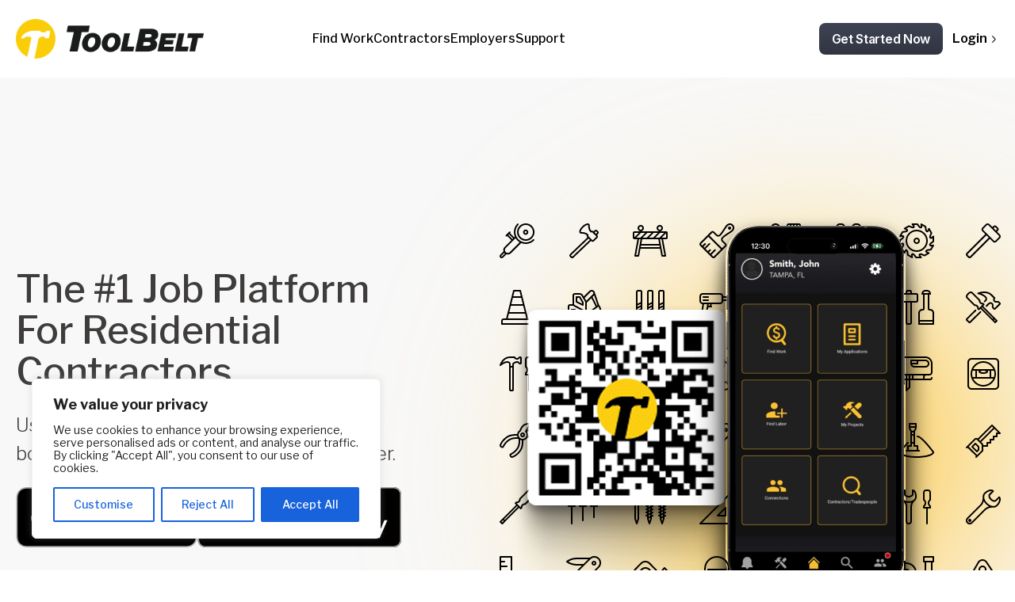

--- FILE ---
content_type: text/html; charset=UTF-8
request_url: https://www.toolbelt.work/download/
body_size: 87456
content:
<!doctype html>
<html lang="en-US" prefix="og: https://ogp.me/ns#">

<head>
  <meta charset="UTF-8">
  <meta http-equiv="X-UA-Compatible" content="IE=edge">
  <meta name="viewport" content="width=device-width, initial-scale=1">
  <!-- <meta name="color-scheme" content="light dark"> -->
  <link rel="profile" href="https://gmpg.org/xfn/11">
  <!-- HTML5 shim and Respond.js for IE8 support of HTML5 elements and media queries -->
  <!-- WARNING: Respond.js doesn't work if you view the page via file:// -->
  <!--[if lt IE 9]>
      <script src="https://oss.maxcdn.com/html5shiv/3.7.3/html5shiv.min.js"></script>
      <script src="https://oss.maxcdn.com/respond/1.4.2/respond.min.js"></script>
    <![endif]-->
  <script src="https://unpkg.com/@dotlottie/player-component@latest/dist/dotlottie-player.mjs" type="module"></script>

    <script>
    !function(){var i="analytics",analytics=window[i]=window[i]||[];if(!analytics.initialize)if(analytics.invoked)window.console&&console.error&&console.error("Segment snippet included twice.");else{analytics.invoked=!0;analytics.methods=["trackSubmit","trackClick","trackLink","trackForm","pageview","identify","reset","group","track","ready","alias","debug","page","screen","once","off","on","addSourceMiddleware","addIntegrationMiddleware","setAnonymousId","addDestinationMiddleware","register"];analytics.factory=function(e){return function(){if(window[i].initialized)return window[i][e].apply(window[i],arguments);var n=Array.prototype.slice.call(arguments);if(["track","screen","alias","group","page","identify"].indexOf(e)>-1){var c=document.querySelector("link[rel='canonical']");n.push({__t:"bpc",c:c&&c.getAttribute("href")||void 0,p:location.pathname,u:location.href,s:location.search,t:document.title,r:document.referrer})}n.unshift(e);analytics.push(n);return analytics}};for(var n=0;n<analytics.methods.length;n++){var key=analytics.methods[n];analytics[key]=analytics.factory(key)}analytics.load=function(key,n){var t=document.createElement("script");t.type="text/javascript";t.async=!0;t.setAttribute("data-global-segment-analytics-key",i);t.src="https://cdn.segment.com/analytics.js/v1/" + key + "/analytics.min.js";var r=document.getElementsByTagName("script")[0];r.parentNode.insertBefore(t,r);analytics._loadOptions=n};analytics._writeKey="gv5LWLksEPxS6thsELi1ex56DFJrcIy3";;analytics.SNIPPET_VERSION="5.2.0";
      analytics.load("gv5LWLksEPxS6thsELi1ex56DFJrcIy3");
          }}();
  </script>
      <script type="text/javascript">
      var ajaxurl =
        'https://www.toolbelt.work/wp-admin/admin-ajax.php';
    </script>
  	<style>img:is([sizes="auto" i], [sizes^="auto," i]) { contain-intrinsic-size: 3000px 1500px }</style>
	
<!-- Search Engine Optimization by Rank Math - https://rankmath.com/ -->
<title>Download | ToolBelt | The #1 Platform For Skilled Labor</title>
<meta name="robots" content="follow, index, max-snippet:-1, max-video-preview:-1, max-image-preview:large"/>
<link rel="canonical" href="https://www.toolbelt.work/download/" />
<meta property="og:locale" content="en_US" />
<meta property="og:type" content="article" />
<meta property="og:title" content="Download | ToolBelt | The #1 Platform For Skilled Labor" />
<meta property="og:url" content="https://www.toolbelt.work/download/" />
<meta property="og:site_name" content="ToolBelt | The #1 Platform for Skilled Labor" />
<meta property="og:updated_time" content="2026-01-09T20:56:23+00:00" />
<meta property="og:image" content="https://www.toolbelt.work/wp-content/uploads/2025/09/Toolbelt-work-OG-share-image.png" />
<meta property="og:image:secure_url" content="https://www.toolbelt.work/wp-content/uploads/2025/09/Toolbelt-work-OG-share-image.png" />
<meta property="og:image:width" content="1200" />
<meta property="og:image:height" content="630" />
<meta property="og:image:alt" content="Download" />
<meta property="og:image:type" content="image/png" />
<meta name="twitter:card" content="summary_large_image" />
<meta name="twitter:title" content="Download | ToolBelt | The #1 Platform For Skilled Labor" />
<meta name="twitter:image" content="https://www.toolbelt.work/wp-content/uploads/2025/09/Toolbelt-work-OG-share-image.png" />
<meta name="twitter:label1" content="Time to read" />
<meta name="twitter:data1" content="Less than a minute" />
<!-- /Rank Math WordPress SEO plugin -->

<link rel='dns-prefetch' href='//js.hs-scripts.com' />
<link rel='dns-prefetch' href='//www.googletagmanager.com' />
<link rel="alternate" type="application/rss+xml" title="ToolBelt | The #1 Platform for Skilled Labor &raquo; Feed" href="https://www.toolbelt.work/feed/" />
<link rel="alternate" type="application/rss+xml" title="ToolBelt | The #1 Platform for Skilled Labor &raquo; Comments Feed" href="https://www.toolbelt.work/comments/feed/" />
		<style>
			.lazyload,
			.lazyloading {
				max-width: 100%;
			}
		</style>
		<script type="text/javascript">
/* <![CDATA[ */
window._wpemojiSettings = {"baseUrl":"https:\/\/s.w.org\/images\/core\/emoji\/16.0.1\/72x72\/","ext":".png","svgUrl":"https:\/\/s.w.org\/images\/core\/emoji\/16.0.1\/svg\/","svgExt":".svg","source":{"concatemoji":"https:\/\/www.toolbelt.work\/wp-includes\/js\/wp-emoji-release.min.js?ver=6.8.3"}};
/*! This file is auto-generated */
!function(s,n){var o,i,e;function c(e){try{var t={supportTests:e,timestamp:(new Date).valueOf()};sessionStorage.setItem(o,JSON.stringify(t))}catch(e){}}function p(e,t,n){e.clearRect(0,0,e.canvas.width,e.canvas.height),e.fillText(t,0,0);var t=new Uint32Array(e.getImageData(0,0,e.canvas.width,e.canvas.height).data),a=(e.clearRect(0,0,e.canvas.width,e.canvas.height),e.fillText(n,0,0),new Uint32Array(e.getImageData(0,0,e.canvas.width,e.canvas.height).data));return t.every(function(e,t){return e===a[t]})}function u(e,t){e.clearRect(0,0,e.canvas.width,e.canvas.height),e.fillText(t,0,0);for(var n=e.getImageData(16,16,1,1),a=0;a<n.data.length;a++)if(0!==n.data[a])return!1;return!0}function f(e,t,n,a){switch(t){case"flag":return n(e,"\ud83c\udff3\ufe0f\u200d\u26a7\ufe0f","\ud83c\udff3\ufe0f\u200b\u26a7\ufe0f")?!1:!n(e,"\ud83c\udde8\ud83c\uddf6","\ud83c\udde8\u200b\ud83c\uddf6")&&!n(e,"\ud83c\udff4\udb40\udc67\udb40\udc62\udb40\udc65\udb40\udc6e\udb40\udc67\udb40\udc7f","\ud83c\udff4\u200b\udb40\udc67\u200b\udb40\udc62\u200b\udb40\udc65\u200b\udb40\udc6e\u200b\udb40\udc67\u200b\udb40\udc7f");case"emoji":return!a(e,"\ud83e\udedf")}return!1}function g(e,t,n,a){var r="undefined"!=typeof WorkerGlobalScope&&self instanceof WorkerGlobalScope?new OffscreenCanvas(300,150):s.createElement("canvas"),o=r.getContext("2d",{willReadFrequently:!0}),i=(o.textBaseline="top",o.font="600 32px Arial",{});return e.forEach(function(e){i[e]=t(o,e,n,a)}),i}function t(e){var t=s.createElement("script");t.src=e,t.defer=!0,s.head.appendChild(t)}"undefined"!=typeof Promise&&(o="wpEmojiSettingsSupports",i=["flag","emoji"],n.supports={everything:!0,everythingExceptFlag:!0},e=new Promise(function(e){s.addEventListener("DOMContentLoaded",e,{once:!0})}),new Promise(function(t){var n=function(){try{var e=JSON.parse(sessionStorage.getItem(o));if("object"==typeof e&&"number"==typeof e.timestamp&&(new Date).valueOf()<e.timestamp+604800&&"object"==typeof e.supportTests)return e.supportTests}catch(e){}return null}();if(!n){if("undefined"!=typeof Worker&&"undefined"!=typeof OffscreenCanvas&&"undefined"!=typeof URL&&URL.createObjectURL&&"undefined"!=typeof Blob)try{var e="postMessage("+g.toString()+"("+[JSON.stringify(i),f.toString(),p.toString(),u.toString()].join(",")+"));",a=new Blob([e],{type:"text/javascript"}),r=new Worker(URL.createObjectURL(a),{name:"wpTestEmojiSupports"});return void(r.onmessage=function(e){c(n=e.data),r.terminate(),t(n)})}catch(e){}c(n=g(i,f,p,u))}t(n)}).then(function(e){for(var t in e)n.supports[t]=e[t],n.supports.everything=n.supports.everything&&n.supports[t],"flag"!==t&&(n.supports.everythingExceptFlag=n.supports.everythingExceptFlag&&n.supports[t]);n.supports.everythingExceptFlag=n.supports.everythingExceptFlag&&!n.supports.flag,n.DOMReady=!1,n.readyCallback=function(){n.DOMReady=!0}}).then(function(){return e}).then(function(){var e;n.supports.everything||(n.readyCallback(),(e=n.source||{}).concatemoji?t(e.concatemoji):e.wpemoji&&e.twemoji&&(t(e.twemoji),t(e.wpemoji)))}))}((window,document),window._wpemojiSettings);
/* ]]> */
</script>
<style id='wp-emoji-styles-inline-css' type='text/css'>

	img.wp-smiley, img.emoji {
		display: inline !important;
		border: none !important;
		box-shadow: none !important;
		height: 1em !important;
		width: 1em !important;
		margin: 0 0.07em !important;
		vertical-align: -0.1em !important;
		background: none !important;
		padding: 0 !important;
	}
</style>
<link rel='stylesheet' id='wp-block-library-css' href='https://www.toolbelt.work/wp-includes/css/dist/block-library/style.min.css?ver=6.8.3' type='text/css' media='all' />
<style id='classic-theme-styles-inline-css' type='text/css'>
/*! This file is auto-generated */
.wp-block-button__link{color:#fff;background-color:#32373c;border-radius:9999px;box-shadow:none;text-decoration:none;padding:calc(.667em + 2px) calc(1.333em + 2px);font-size:1.125em}.wp-block-file__button{background:#32373c;color:#fff;text-decoration:none}
</style>
<link rel='stylesheet' id='acf-about-image-text-rows-section-style-css' href='https://www.toolbelt.work/wp-content/themes/toolbelt/acf-blocks/page/about/image-text-rows-section/style.min.css?ver=1.0.0' type='text/css' media='all' />
<link rel='stylesheet' id='acf-channel-partner-card-logos-section-style-css' href='https://www.toolbelt.work/wp-content/themes/toolbelt/acf-blocks/page/channel-partner/card-logos-section/style.min.css?ver=1.0.0' type='text/css' media='all' />
<style id='acf-channel-partner-faq-section-style-inline-css' type='text/css'>
@import"https://fonts.googleapis.com/css2?family=Libre+Franklin:ital,wght@0,100..900;1,100..900&display=swap";@import"https://fonts.googleapis.com/css2?family=DM+Sans:ital,opsz,wght@0,9..40,100..1000;1,9..40,100..1000&display=swap";@import"https://fonts.googleapis.com/css2?family=Inter:ital,opsz,wght@0,14..32,100..900;1,14..32,100..900&display=swap";@import"https://fonts.googleapis.com/css2?family=Manrope:wght@500&display=swap";:root{--primary-font: "Libre Franklin", sans-serif;--secondary-font: "DM Sans", sans-serif;--btn-font: "Inter", sans-serif;--testimonial-font: "Manrope", sans-serif;--black: #000;--white: #fff;--header-background: #F7F7F7;--section-background: #F8F8F8;--light-gray: #F8F8F8;--yellow: #FFD500;--yellow-dot: #FFE245;--grey: #3F3D3C;--footer-line: #E0E5E4;--line-background: #D4D2E3;--row-background: #D3D3D3;--position-color: #727272;--primary-btn-bg: linear-gradient(359deg, #31343F 0.48%, #3E4354 99.44%);--eyebrow-bg: #FCCD0A;--number-yellow: #F7B719;--border-color: #ECB606;--box-yellow: linear-gradient(180deg, #F7B719 0%, #FFC533 100%);--testimonials-color: #BFBFBF;--rectangle-background: #EFEFEF;--orange: #EA580C}.tb-channel-partner-faq-section{padding:2.625rem 0 3rem;background-color:var(--section-background);position:relative;z-index:12}.tb-channel-partner-faq-section .tb-section-title{margin-bottom:5rem;padding:0 1.25rem}.tb-channel-partner-faq-section__faqs{display:flex;flex-wrap:wrap;gap:0 7.5rem}.tb-channel-partner-faq-section__faqs-column{flex:1 0 0}.tb-channel-partner-faq-section__faqs-column-item{margin-bottom:3.125rem;border-bottom:0.0625rem solid var(--footer-line);padding-bottom:1.5rem}.tb-channel-partner-faq-section__faqs-column-item:last-child{border:none}.tb-channel-partner-faq-section__faqs-column .title{margin-bottom:1.5rem}.tb-channel-partner-faq-section__faqs-column .title h5{font-size:1.3125rem;font-weight:500;line-height:120%}.tb-channel-partner-faq-section__faqs-column .text p{font-size:1.125rem;font-weight:500;line-height:140%;letter-spacing:-0.005625rem;margin-bottom:1.5rem}@media(max-width: 991.98px){.tb-channel-partner-faq-section{padding:4rem 0 0}.tb-channel-partner-faq-section .tb-section-title{padding:0;margin-bottom:3rem}}
</style>
<link rel='stylesheet' id='acf-contractors-hero-section-style-2-css' href='https://www.toolbelt.work/wp-content/themes/toolbelt/acf-blocks/page/contractors/hero-section/style.min.css?ver=1.0.0' type='text/css' media='all' />
<link rel='stylesheet' id='acf-contractors-image-services-text-section-style-css' href='https://www.toolbelt.work/wp-content/themes/toolbelt/acf-blocks/page/contractors/image-services-text-section/style.min.css?ver=1.0.0' type='text/css' media='all' />
<link rel='stylesheet' id='acf-contractors-text-image-testimonials-section-style-css' href='https://www.toolbelt.work/wp-content/themes/toolbelt/acf-blocks/page/contractors/text-image-testimonials-section/style.min.css?ver=1.0.0' type='text/css' media='all' />
<style id='acf-contractors-text-map-section-style-inline-css' type='text/css'>
@import"https://fonts.googleapis.com/css2?family=Libre+Franklin:ital,wght@0,100..900;1,100..900&display=swap";@import"https://fonts.googleapis.com/css2?family=DM+Sans:ital,opsz,wght@0,9..40,100..1000;1,9..40,100..1000&display=swap";@import"https://fonts.googleapis.com/css2?family=Inter:ital,opsz,wght@0,14..32,100..900;1,14..32,100..900&display=swap";@import"https://fonts.googleapis.com/css2?family=Manrope:wght@500&display=swap";:root{--primary-font: "Libre Franklin", sans-serif;--secondary-font: "DM Sans", sans-serif;--btn-font: "Inter", sans-serif;--testimonial-font: "Manrope", sans-serif;--black: #000;--white: #fff;--header-background: #F7F7F7;--section-background: #F8F8F8;--light-gray: #F8F8F8;--yellow: #FFD500;--yellow-dot: #FFE245;--grey: #3F3D3C;--footer-line: #E0E5E4;--line-background: #D4D2E3;--row-background: #D3D3D3;--position-color: #727272;--primary-btn-bg: linear-gradient(359deg, #31343F 0.48%, #3E4354 99.44%);--eyebrow-bg: #FCCD0A;--number-yellow: #F7B719;--border-color: #ECB606;--box-yellow: linear-gradient(180deg, #F7B719 0%, #FFC533 100%);--testimonials-color: #BFBFBF;--rectangle-background: #EFEFEF;--orange: #EA580C}.tb-text-map-section{padding:8.75rem 0;background-color:var(--section-background);position:relative;z-index:1}.tb-text-map-section__content{position:relative;z-index:10}.tb-text-map-section__content .tb-section-title{position:relative;z-index:2;padding:0 3.125rem 0 0}.tb-text-map-section__content .tb-section-title p{font-size:1.3125rem;font-weight:500;line-height:1.575rem;letter-spacing:-0.0065625rem}.tb-text-map-section__apps{width:100%;display:flex;flex-wrap:wrap;justify-content:flex-start;gap:1rem}.tb-text-map-section__map{width:100%;display:flex;flex-wrap:wrap;justify-content:center}@media(max-width: 991.98px){.tb-text-map-section{padding:4rem 0}.tb-text-map-section__content .tb-section-title{padding:0}.tb-text-map-section__map{margin:4rem 0 0}}
</style>
<link rel='stylesheet' id='acf-employers-benefits-section-style-css' href='https://www.toolbelt.work/wp-content/themes/toolbelt/acf-blocks/page/employers/benefits-section/style.min.css?ver=1.0.0' type='text/css' media='all' />
<link rel='stylesheet' id='acf-employers-card-logos-section-style-css' href='https://www.toolbelt.work/wp-content/themes/toolbelt/acf-blocks/page/employers/card-logos-section/style.min.css?ver=1.0.0' type='text/css' media='all' />
<link rel='stylesheet' id='acf-employers-hero-section-style-css' href='https://www.toolbelt.work/wp-content/themes/toolbelt/acf-blocks/page/employers/hero-section/style.min.css?ver=1.0.0' type='text/css' media='all' />
<link rel='stylesheet' id='acf-employers-image-logos-section-style-css' href='https://www.toolbelt.work/wp-content/themes/toolbelt/acf-blocks/page/employers/image-logos-section/style.min.css?ver=1.0.0' type='text/css' media='all' />
<link rel='stylesheet' id='acf-employers-locations-section-style-css' href='https://www.toolbelt.work/wp-content/themes/toolbelt/acf-blocks/page/employers/locations-section/style.min.css?ver=1.0.0' type='text/css' media='all' />
<link rel='stylesheet' id='acf-employers-text-image-section-style-css' href='https://www.toolbelt.work/wp-content/themes/toolbelt/acf-blocks/page/employers/text-image-section/style.min.css?ver=1.0.0' type='text/css' media='all' />
<link rel='stylesheet' id='acf-employers-video-testimonial-section-style-css' href='https://www.toolbelt.work/wp-content/themes/toolbelt/acf-blocks/page/employers/video-testimonial-section/style.min.css?ver=1.0.0' type='text/css' media='all' />
<style id='acf-find-work-cta-section-style-inline-css' type='text/css'>
@import"https://fonts.googleapis.com/css2?family=Libre+Franklin:ital,wght@0,100..900;1,100..900&display=swap";@import"https://fonts.googleapis.com/css2?family=DM+Sans:ital,opsz,wght@0,9..40,100..1000;1,9..40,100..1000&display=swap";@import"https://fonts.googleapis.com/css2?family=Inter:ital,opsz,wght@0,14..32,100..900;1,14..32,100..900&display=swap";@import"https://fonts.googleapis.com/css2?family=Manrope:wght@500&display=swap";:root{--primary-font: "Libre Franklin", sans-serif;--secondary-font: "DM Sans", sans-serif;--btn-font: "Inter", sans-serif;--testimonial-font: "Manrope", sans-serif;--black: #000;--white: #fff;--header-background: #F7F7F7;--section-background: #F8F8F8;--light-gray: #F8F8F8;--yellow: #FFD500;--yellow-dot: #FFE245;--grey: #3F3D3C;--footer-line: #E0E5E4;--line-background: #D4D2E3;--row-background: #D3D3D3;--position-color: #727272;--primary-btn-bg: linear-gradient(359deg, #31343F 0.48%, #3E4354 99.44%);--eyebrow-bg: #FCCD0A;--number-yellow: #F7B719;--border-color: #ECB606;--box-yellow: linear-gradient(180deg, #F7B719 0%, #FFC533 100%);--testimonials-color: #BFBFBF;--rectangle-background: #EFEFEF;--orange: #EA580C}.tb-cta-section{width:100%;padding:4rem 0;background-color:var(--section-background);position:relative;z-index:13}.tb-cta-section__block{background-position:center;background-size:cover;padding:3.625rem 4.5rem;border-radius:1rem;overflow:hidden;display:inline-flex;flex-wrap:wrap;justify-content:space-between;color:var(--white);position:relative;box-shadow:84px 170px 53px 0px rgba(0,0,0,0),54px 109px 49px 0px rgba(0,0,0,.02),30px 61px 41px 0px rgba(0,0,0,.07),13px 27px 30px 0px rgba(0,0,0,.12),3px 7px 17px 0px rgba(0,0,0,.14)}.tb-cta-section__block::before{content:"";display:block;position:absolute;top:0;left:0;width:100%;height:100%;background:linear-gradient(251deg, rgba(0, 0, 0, 0) 3.61%, rgba(0, 0, 0, 0.63) 63.87%);z-index:1;pointer-events:none}.tb-cta-section__block>*{position:relative;z-index:2}.tb-cta-section__block .content{width:45%}.tb-cta-section__block .content h3{line-height:100%;margin-bottom:1rem;font-weight:600}.tb-cta-section__block .content h4{font-weight:400;line-height:150%;margin-bottom:0;color:var(--footer-line)}@media(max-width: 991.98px){.tb-cta-section{padding:3rem 0}.tb-cta-section__block{padding:2rem 1.5rem}.tb-cta-section .content{width:100%}.tb-cta-section .button{margin:1.5rem 0 0}}
</style>
<link rel='stylesheet' id='acf-find-work-hero-section-style-2-css' href='https://www.toolbelt.work/wp-content/themes/toolbelt/acf-blocks/page/find-work/hero-section/style.min.css?ver=1.0.0' type='text/css' media='all' />
<style id='acf-find-work-jobs-section-style-3-inline-css' type='text/css'>
@import"https://fonts.googleapis.com/css2?family=Libre+Franklin:ital,wght@0,100..900;1,100..900&display=swap";@import"https://fonts.googleapis.com/css2?family=DM+Sans:ital,opsz,wght@0,9..40,100..1000;1,9..40,100..1000&display=swap";@import"https://fonts.googleapis.com/css2?family=Inter:ital,opsz,wght@0,14..32,100..900;1,14..32,100..900&display=swap";@import"https://fonts.googleapis.com/css2?family=Manrope:wght@500&display=swap";:root{--primary-font: "Libre Franklin", sans-serif;--secondary-font: "DM Sans", sans-serif;--btn-font: "Inter", sans-serif;--testimonial-font: "Manrope", sans-serif;--black: #000;--white: #fff;--header-background: #F7F7F7;--section-background: #F8F8F8;--light-gray: #F8F8F8;--yellow: #FFD500;--yellow-dot: #FFE245;--grey: #3F3D3C;--footer-line: #E0E5E4;--line-background: #D4D2E3;--row-background: #D3D3D3;--position-color: #727272;--primary-btn-bg: linear-gradient(359deg, #31343F 0.48%, #3E4354 99.44%);--eyebrow-bg: #FCCD0A;--number-yellow: #F7B719;--border-color: #ECB606;--box-yellow: linear-gradient(180deg, #F7B719 0%, #FFC533 100%);--testimonials-color: #BFBFBF;--rectangle-background: #EFEFEF;--orange: #EA580C}.tb-jobs-section{position:relative;background-color:var(--section-background);padding:3rem 0;z-index:10}.tb-jobs-section::before{content:"";width:100%;aspect-ratio:1600/654;display:block;position:absolute;top:15.8125rem;left:0;background-position:center;background-size:cover;background-image:url('data:image/svg+xml,<svg xmlns="http://www.w3.org/2000/svg" width="1600" height="654" viewBox="0 0 1600 654" fill="none"><path d="M0 321.886L1600 0.378784V321.886L0 653.379V321.886Z" fill="%23EFEFEF"/></svg>');z-index:-1}.tb-jobs-section .tb-section-title h2{margin-bottom:1.1875rem}@media(max-width: 991.98px){.tb-jobs-section .tb-btn-group.justify-content-end{justify-content:center !important}}
</style>
<link rel='stylesheet' id='acf-find-work-jobs-slider-section-style-3-css' href='https://www.toolbelt.work/wp-content/themes/toolbelt/acf-blocks/page/find-work/jobs-slider-section/style.min.css?ver=1.0.0' type='text/css' media='all' />
<link rel='stylesheet' id='acf-find-work-text-image-services-section-style-css' href='https://www.toolbelt.work/wp-content/themes/toolbelt/acf-blocks/page/find-work/text-image-services-section/style.min.css?ver=1.0.0' type='text/css' media='all' />
<link rel='stylesheet' id='acf-home-animation-text-section-style-css' href='https://www.toolbelt.work/wp-content/themes/toolbelt/acf-blocks/page/home/animation-text-section/style.min.css?ver=1.0.1' type='text/css' media='all' />
<link rel='stylesheet' id='acf-home-application-section-style-css' href='https://www.toolbelt.work/wp-content/themes/toolbelt/acf-blocks/page/home/application-section/style.min.css?ver=1.0.0' type='text/css' media='all' />
<link rel='stylesheet' id='acf-home-card-quote-section-style-css' href='https://www.toolbelt.work/wp-content/themes/toolbelt/acf-blocks/page/home/card-quote-section/style.min.css?ver=1.0.0' type='text/css' media='all' />
<style id='acf-home-contact-form-section-style-inline-css' type='text/css'>
@import"https://fonts.googleapis.com/css2?family=Libre+Franklin:ital,wght@0,100..900;1,100..900&display=swap";@import"https://fonts.googleapis.com/css2?family=DM+Sans:ital,opsz,wght@0,9..40,100..1000;1,9..40,100..1000&display=swap";@import"https://fonts.googleapis.com/css2?family=Inter:ital,opsz,wght@0,14..32,100..900;1,14..32,100..900&display=swap";@import"https://fonts.googleapis.com/css2?family=Manrope:wght@500&display=swap";:root{--primary-font: "Libre Franklin", sans-serif;--secondary-font: "DM Sans", sans-serif;--btn-font: "Inter", sans-serif;--testimonial-font: "Manrope", sans-serif;--black: #000;--white: #fff;--header-background: #F7F7F7;--section-background: #F8F8F8;--light-gray: #F8F8F8;--yellow: #FFD500;--yellow-dot: #FFE245;--grey: #3F3D3C;--footer-line: #E0E5E4;--line-background: #D4D2E3;--row-background: #D3D3D3;--position-color: #727272;--primary-btn-bg: linear-gradient(359deg, #31343F 0.48%, #3E4354 99.44%);--eyebrow-bg: #FCCD0A;--number-yellow: #F7B719;--border-color: #ECB606;--box-yellow: linear-gradient(180deg, #F7B719 0%, #FFC533 100%);--testimonials-color: #BFBFBF;--rectangle-background: #EFEFEF;--orange: #EA580C}.tb-form-section{position:relative;background-color:var(--section-background);padding:3.75rem 0 1.5rem}.tb-form-section__form{padding:0 1.5625rem}@media(max-width: 991.98px){.tb-form-section{padding:3rem 0 1.5rem}.tb-form-section__form{padding:0}}
</style>
<link rel='stylesheet' id='acf-home-hero-section-style-css' href='https://www.toolbelt.work/wp-content/themes/toolbelt/acf-blocks/page/home/hero-section/style.min.css?ver=1.0.2' type='text/css' media='all' />
<style id='acf-home-logos-section-style-2-inline-css' type='text/css'>
@import"https://fonts.googleapis.com/css2?family=Libre+Franklin:ital,wght@0,100..900;1,100..900&display=swap";@import"https://fonts.googleapis.com/css2?family=DM+Sans:ital,opsz,wght@0,9..40,100..1000;1,9..40,100..1000&display=swap";@import"https://fonts.googleapis.com/css2?family=Inter:ital,opsz,wght@0,14..32,100..900;1,14..32,100..900&display=swap";@import"https://fonts.googleapis.com/css2?family=Manrope:wght@500&display=swap";:root{--primary-font: "Libre Franklin", sans-serif;--secondary-font: "DM Sans", sans-serif;--btn-font: "Inter", sans-serif;--testimonial-font: "Manrope", sans-serif;--black: #000;--white: #fff;--header-background: #F7F7F7;--section-background: #F8F8F8;--light-gray: #F8F8F8;--yellow: #FFD500;--yellow-dot: #FFE245;--grey: #3F3D3C;--footer-line: #E0E5E4;--line-background: #D4D2E3;--row-background: #D3D3D3;--position-color: #727272;--primary-btn-bg: linear-gradient(359deg, #31343F 0.48%, #3E4354 99.44%);--eyebrow-bg: #FCCD0A;--number-yellow: #F7B719;--border-color: #ECB606;--box-yellow: linear-gradient(180deg, #F7B719 0%, #FFC533 100%);--testimonials-color: #BFBFBF;--rectangle-background: #EFEFEF;--orange: #EA580C}.tb-logos-section{width:100%;padding:3rem 0 2.875rem;overflow:hidden}.tb-logos-section__title{margin-bottom:1.1875rem}.tb-logos-section__slider{width:100%;padding:1.625rem 0;overflow:hidden;position:relative}.tb-logos-section__slider::before{content:"";width:35rem;position:absolute;top:0;left:0;bottom:0;display:block;background:linear-gradient(90deg, #FFF 0%, rgba(255, 255, 255, 0) 100%);z-index:2;pointer-events:none}.tb-logos-section__slider::after{content:"";width:35rem;position:absolute;top:0;right:0;bottom:0;display:block;background:linear-gradient(270deg, #FFF 0%, rgba(255, 255, 255, 0) 100%);z-index:2;pointer-events:none}.tb-logos-section__slider .swiper-wrapper{width:100%;align-items:center;position:relative;z-index:1}.tb-logos-section__slider .swiper-slide{width:auto}@media(max-width: 991.98px){.tb-logos-section{padding:3rem 0}.tb-logos-section__slider::before,.tb-logos-section__slider::after{display:none}}
</style>
<link rel='stylesheet' id='acf-home-table-section-style-css' href='https://www.toolbelt.work/wp-content/themes/toolbelt/acf-blocks/page/home/table-section/style.min.css?ver=1.0.0' type='text/css' media='all' />
<link rel='stylesheet' id='acf-home-testimonials-section-style-2-css' href='https://www.toolbelt.work/wp-content/themes/toolbelt/acf-blocks/page/home/testimonials-section/style.min.css?ver=1.0.0' type='text/css' media='all' />
<link rel='stylesheet' id='acf-home-text-cards-section-style-2-css' href='https://www.toolbelt.work/wp-content/themes/toolbelt/acf-blocks/page/home/text-cards-section/style.min.css?ver=1.0.1' type='text/css' media='all' />
<style id='acf-home-text-image-section-style-inline-css' type='text/css'>
@import"https://fonts.googleapis.com/css2?family=Libre+Franklin:ital,wght@0,100..900;1,100..900&display=swap";@import"https://fonts.googleapis.com/css2?family=DM+Sans:ital,opsz,wght@0,9..40,100..1000;1,9..40,100..1000&display=swap";@import"https://fonts.googleapis.com/css2?family=Inter:ital,opsz,wght@0,14..32,100..900;1,14..32,100..900&display=swap";@import"https://fonts.googleapis.com/css2?family=Manrope:wght@500&display=swap";:root{--primary-font: "Libre Franklin", sans-serif;--secondary-font: "DM Sans", sans-serif;--btn-font: "Inter", sans-serif;--testimonial-font: "Manrope", sans-serif;--black: #000;--white: #fff;--header-background: #F7F7F7;--section-background: #F8F8F8;--light-gray: #F8F8F8;--yellow: #FFD500;--yellow-dot: #FFE245;--grey: #3F3D3C;--footer-line: #E0E5E4;--line-background: #D4D2E3;--row-background: #D3D3D3;--position-color: #727272;--primary-btn-bg: linear-gradient(359deg, #31343F 0.48%, #3E4354 99.44%);--eyebrow-bg: #FCCD0A;--number-yellow: #F7B719;--border-color: #ECB606;--box-yellow: linear-gradient(180deg, #F7B719 0%, #FFC533 100%);--testimonials-color: #BFBFBF;--rectangle-background: #EFEFEF;--orange: #EA580C}.tb-text-image-section{padding:21.34375rem 0 21.34375rem;background-color:var(--section-background);overflow:hidden}.tb-text-image-section__content{position:relative;z-index:10;padding:0 1.875rem 0 0}.tb-text-image-section__content .tb-section-title{position:relative;z-index:2}.tb-text-image-section__content .tb-section-title p{font-size:1.3125rem;font-weight:500;line-height:1.575rem;letter-spacing:-0.0065625rem}.tb-text-image-section__group{position:relative;width:100%;height:100%;display:flex;justify-content:center;align-items:center}.tb-text-image-section__group-wrapper{width:66.6875rem;height:64.4375rem;position:absolute;top:50%;left:50%;margin:-32.21875rem 0 0 -33.34375rem}.tb-text-image-section__group-block{position:absolute !important;width:100%;height:100%;display:flex;justify-items:center;align-items:center;z-index:1}.tb-text-image-section__group-image{position:absolute;width:100%;height:100%;display:flex !important;justify-content:center;align-items:center;z-index:3}.tb-text-image-section__group-layer{position:absolute;width:100%;height:100%;display:flex !important;justify-content:center;align-items:center;z-index:2}.tb-text-image-section__group-layer img{max-width:inherit}
</style>
<style id='acf-newsroom-posts-section-style-inline-css' type='text/css'>
@import"https://fonts.googleapis.com/css2?family=Libre+Franklin:ital,wght@0,100..900;1,100..900&display=swap";@import"https://fonts.googleapis.com/css2?family=DM+Sans:ital,opsz,wght@0,9..40,100..1000;1,9..40,100..1000&display=swap";@import"https://fonts.googleapis.com/css2?family=Inter:ital,opsz,wght@0,14..32,100..900;1,14..32,100..900&display=swap";@import"https://fonts.googleapis.com/css2?family=Manrope:wght@500&display=swap";:root{--primary-font: "Libre Franklin", sans-serif;--secondary-font: "DM Sans", sans-serif;--btn-font: "Inter", sans-serif;--testimonial-font: "Manrope", sans-serif;--black: #000;--white: #fff;--header-background: #F7F7F7;--section-background: #F8F8F8;--light-gray: #F8F8F8;--yellow: #FFD500;--yellow-dot: #FFE245;--grey: #3F3D3C;--footer-line: #E0E5E4;--line-background: #D4D2E3;--row-background: #D3D3D3;--position-color: #727272;--primary-btn-bg: linear-gradient(359deg, #31343F 0.48%, #3E4354 99.44%);--eyebrow-bg: #FCCD0A;--number-yellow: #F7B719;--border-color: #ECB606;--box-yellow: linear-gradient(180deg, #F7B719 0%, #FFC533 100%);--testimonials-color: #BFBFBF;--rectangle-background: #EFEFEF;--orange: #EA580C}.tb-posts-section{position:relative;background-color:var(--section-background);padding:0 0 4rem;z-index:1}.tb-posts-section::before{content:"";width:100%;aspect-ratio:1600/654;display:block;position:absolute;top:15.1875rem;left:0;pointer-events:none;background-position:center;background-size:cover;background-image:url('data:image/svg+xml,<svg xmlns="http://www.w3.org/2000/svg" width="1600" height="654" viewBox="0 0 1600 654" fill="none"><path d="M0 321.886L1600 0.378784V321.886L0 653.379V321.886Z" fill="%23EFEFEF"/></svg>');z-index:-1}.tb-posts-section__wrapper{width:100%;height:100%;position:relative;z-index:2}.tb-posts-section__content{width:100%;max-width:48rem;margin:0 auto;position:relative;z-index:2;color:var(--grey);display:flex;flex-wrap:wrap;text-align:center;gap:1.5rem 0;padding:3.5rem 0 1.5rem}.tb-posts-section__content h1{font-weight:800;margin-bottom:0;background:var(--primary-btn-bg);background-clip:text;-webkit-background-clip:text;-webkit-text-fill-color:rgba(0,0,0,0)}.tb-posts-section__content h4{margin-bottom:0}.tb-posts-section__content p{font-weight:500;margin-bottom:0}.tb-posts-section__grid{padding:5.25rem 0 0}.tb-posts-section__grid .row{margin-left:-1rem;margin-right:-1rem}.tb-posts-section__grid .row>*{padding-left:1rem;padding-right:1rem}@media(max-width: 991.98px){.tb-posts-section{padding:0 0 1.5rem}.tb-posts-section__content{padding:3rem 0 1.5rem}.tb-posts-section__grid{padding:2.5rem 0 0}}
</style>
<link rel='stylesheet' id='acf-partners-benefits-section-style-css' href='https://www.toolbelt.work/wp-content/themes/toolbelt/acf-blocks/page/partners/benefits-section/style.min.css?ver=1.0.0' type='text/css' media='all' />
<link rel='stylesheet' id='acf-partners-hero-section-style-css' href='https://www.toolbelt.work/wp-content/themes/toolbelt/acf-blocks/page/partners/hero-section/style.min.css?ver=1.0.0' type='text/css' media='all' />
<link rel='stylesheet' id='acf-partners-image-text-section-style-css' href='https://www.toolbelt.work/wp-content/themes/toolbelt/acf-blocks/page/partners/image-text-section/style.min.css?ver=1.0.0' type='text/css' media='all' />
<link rel='stylesheet' id='acf-partners-text-cards-section-style-css' href='https://www.toolbelt.work/wp-content/themes/toolbelt/acf-blocks/page/partners/text-cards-section/style.min.css?ver=1.0.0' type='text/css' media='all' />
<style id='acf-support-blocks-section-style-inline-css' type='text/css'>
@import"https://fonts.googleapis.com/css2?family=Libre+Franklin:ital,wght@0,100..900;1,100..900&display=swap";@import"https://fonts.googleapis.com/css2?family=DM+Sans:ital,opsz,wght@0,9..40,100..1000;1,9..40,100..1000&display=swap";@import"https://fonts.googleapis.com/css2?family=Inter:ital,opsz,wght@0,14..32,100..900;1,14..32,100..900&display=swap";@import"https://fonts.googleapis.com/css2?family=Manrope:wght@500&display=swap";:root{--primary-font: "Libre Franklin", sans-serif;--secondary-font: "DM Sans", sans-serif;--btn-font: "Inter", sans-serif;--testimonial-font: "Manrope", sans-serif;--black: #000;--white: #fff;--header-background: #F7F7F7;--section-background: #F8F8F8;--light-gray: #F8F8F8;--yellow: #FFD500;--yellow-dot: #FFE245;--grey: #3F3D3C;--footer-line: #E0E5E4;--line-background: #D4D2E3;--row-background: #D3D3D3;--position-color: #727272;--primary-btn-bg: linear-gradient(359deg, #31343F 0.48%, #3E4354 99.44%);--eyebrow-bg: #FCCD0A;--number-yellow: #F7B719;--border-color: #ECB606;--box-yellow: linear-gradient(180deg, #F7B719 0%, #FFC533 100%);--testimonials-color: #BFBFBF;--rectangle-background: #EFEFEF;--orange: #EA580C}.tb-support-blocks-section{position:relative;background-color:var(--section-background);overflow:hidden;padding:1.5rem 0 4.5rem}.tb-support-blocks-section__blocks{display:flex;flex-wrap:wrap;gap:2.5rem}.tb-support-blocks-section__blocks-item{width:calc(33.333% - 1.6875rem)}.tb-support-blocks-section__blocks-item .block{width:100%;min-height:19.125rem;display:flex;flex-wrap:wrap;align-content:space-between;gap:1.875rem 0;padding:2rem;border-radius:1rem;background-color:var(--white);box-shadow:0px 114px 32px 0px rgba(0,0,0,0),0px 73px 29px 0px rgba(0,0,0,.01),0px 41px 25px 0px rgba(0,0,0,.02),0px 18px 18px 0px rgba(0,0,0,.04),0px 5px 10px 0px rgba(0,0,0,.04)}.tb-support-blocks-section__blocks-item .block .header{width:100%;display:flex;flex-wrap:wrap;gap:1.875rem 0}.tb-support-blocks-section__blocks-item .block h4{line-height:120%;margin-bottom:0.9375rem}.tb-support-blocks-section__blocks-item .block p{line-height:140%;margin-bottom:0}@media(max-width: 991.98px){.tb-support-blocks-section{padding:1.5rem 0 4rem}.tb-support-blocks-section__blocks{gap:1.5rem}.tb-support-blocks-section__blocks-item{width:100%}}
</style>
<link rel='stylesheet' id='acf-support-hero-section-style-css' href='https://www.toolbelt.work/wp-content/themes/toolbelt/acf-blocks/page/support/hero-section/style.min.css?ver=1.0.0' type='text/css' media='all' />
<style id='global-styles-inline-css' type='text/css'>
:root{--wp--preset--aspect-ratio--square: 1;--wp--preset--aspect-ratio--4-3: 4/3;--wp--preset--aspect-ratio--3-4: 3/4;--wp--preset--aspect-ratio--3-2: 3/2;--wp--preset--aspect-ratio--2-3: 2/3;--wp--preset--aspect-ratio--16-9: 16/9;--wp--preset--aspect-ratio--9-16: 9/16;--wp--preset--color--black: #000000;--wp--preset--color--cyan-bluish-gray: #abb8c3;--wp--preset--color--white: #ffffff;--wp--preset--color--pale-pink: #f78da7;--wp--preset--color--vivid-red: #cf2e2e;--wp--preset--color--luminous-vivid-orange: #ff6900;--wp--preset--color--luminous-vivid-amber: #fcb900;--wp--preset--color--light-green-cyan: #7bdcb5;--wp--preset--color--vivid-green-cyan: #00d084;--wp--preset--color--pale-cyan-blue: #8ed1fc;--wp--preset--color--vivid-cyan-blue: #0693e3;--wp--preset--color--vivid-purple: #9b51e0;--wp--preset--gradient--vivid-cyan-blue-to-vivid-purple: linear-gradient(135deg,rgba(6,147,227,1) 0%,rgb(155,81,224) 100%);--wp--preset--gradient--light-green-cyan-to-vivid-green-cyan: linear-gradient(135deg,rgb(122,220,180) 0%,rgb(0,208,130) 100%);--wp--preset--gradient--luminous-vivid-amber-to-luminous-vivid-orange: linear-gradient(135deg,rgba(252,185,0,1) 0%,rgba(255,105,0,1) 100%);--wp--preset--gradient--luminous-vivid-orange-to-vivid-red: linear-gradient(135deg,rgba(255,105,0,1) 0%,rgb(207,46,46) 100%);--wp--preset--gradient--very-light-gray-to-cyan-bluish-gray: linear-gradient(135deg,rgb(238,238,238) 0%,rgb(169,184,195) 100%);--wp--preset--gradient--cool-to-warm-spectrum: linear-gradient(135deg,rgb(74,234,220) 0%,rgb(151,120,209) 20%,rgb(207,42,186) 40%,rgb(238,44,130) 60%,rgb(251,105,98) 80%,rgb(254,248,76) 100%);--wp--preset--gradient--blush-light-purple: linear-gradient(135deg,rgb(255,206,236) 0%,rgb(152,150,240) 100%);--wp--preset--gradient--blush-bordeaux: linear-gradient(135deg,rgb(254,205,165) 0%,rgb(254,45,45) 50%,rgb(107,0,62) 100%);--wp--preset--gradient--luminous-dusk: linear-gradient(135deg,rgb(255,203,112) 0%,rgb(199,81,192) 50%,rgb(65,88,208) 100%);--wp--preset--gradient--pale-ocean: linear-gradient(135deg,rgb(255,245,203) 0%,rgb(182,227,212) 50%,rgb(51,167,181) 100%);--wp--preset--gradient--electric-grass: linear-gradient(135deg,rgb(202,248,128) 0%,rgb(113,206,126) 100%);--wp--preset--gradient--midnight: linear-gradient(135deg,rgb(2,3,129) 0%,rgb(40,116,252) 100%);--wp--preset--font-size--small: 13px;--wp--preset--font-size--medium: 20px;--wp--preset--font-size--large: 36px;--wp--preset--font-size--x-large: 42px;--wp--preset--spacing--20: 0.44rem;--wp--preset--spacing--30: 0.67rem;--wp--preset--spacing--40: 1rem;--wp--preset--spacing--50: 1.5rem;--wp--preset--spacing--60: 2.25rem;--wp--preset--spacing--70: 3.38rem;--wp--preset--spacing--80: 5.06rem;--wp--preset--shadow--natural: 6px 6px 9px rgba(0, 0, 0, 0.2);--wp--preset--shadow--deep: 12px 12px 50px rgba(0, 0, 0, 0.4);--wp--preset--shadow--sharp: 6px 6px 0px rgba(0, 0, 0, 0.2);--wp--preset--shadow--outlined: 6px 6px 0px -3px rgba(255, 255, 255, 1), 6px 6px rgba(0, 0, 0, 1);--wp--preset--shadow--crisp: 6px 6px 0px rgba(0, 0, 0, 1);}:where(.is-layout-flex){gap: 0.5em;}:where(.is-layout-grid){gap: 0.5em;}body .is-layout-flex{display: flex;}.is-layout-flex{flex-wrap: wrap;align-items: center;}.is-layout-flex > :is(*, div){margin: 0;}body .is-layout-grid{display: grid;}.is-layout-grid > :is(*, div){margin: 0;}:where(.wp-block-columns.is-layout-flex){gap: 2em;}:where(.wp-block-columns.is-layout-grid){gap: 2em;}:where(.wp-block-post-template.is-layout-flex){gap: 1.25em;}:where(.wp-block-post-template.is-layout-grid){gap: 1.25em;}.has-black-color{color: var(--wp--preset--color--black) !important;}.has-cyan-bluish-gray-color{color: var(--wp--preset--color--cyan-bluish-gray) !important;}.has-white-color{color: var(--wp--preset--color--white) !important;}.has-pale-pink-color{color: var(--wp--preset--color--pale-pink) !important;}.has-vivid-red-color{color: var(--wp--preset--color--vivid-red) !important;}.has-luminous-vivid-orange-color{color: var(--wp--preset--color--luminous-vivid-orange) !important;}.has-luminous-vivid-amber-color{color: var(--wp--preset--color--luminous-vivid-amber) !important;}.has-light-green-cyan-color{color: var(--wp--preset--color--light-green-cyan) !important;}.has-vivid-green-cyan-color{color: var(--wp--preset--color--vivid-green-cyan) !important;}.has-pale-cyan-blue-color{color: var(--wp--preset--color--pale-cyan-blue) !important;}.has-vivid-cyan-blue-color{color: var(--wp--preset--color--vivid-cyan-blue) !important;}.has-vivid-purple-color{color: var(--wp--preset--color--vivid-purple) !important;}.has-black-background-color{background-color: var(--wp--preset--color--black) !important;}.has-cyan-bluish-gray-background-color{background-color: var(--wp--preset--color--cyan-bluish-gray) !important;}.has-white-background-color{background-color: var(--wp--preset--color--white) !important;}.has-pale-pink-background-color{background-color: var(--wp--preset--color--pale-pink) !important;}.has-vivid-red-background-color{background-color: var(--wp--preset--color--vivid-red) !important;}.has-luminous-vivid-orange-background-color{background-color: var(--wp--preset--color--luminous-vivid-orange) !important;}.has-luminous-vivid-amber-background-color{background-color: var(--wp--preset--color--luminous-vivid-amber) !important;}.has-light-green-cyan-background-color{background-color: var(--wp--preset--color--light-green-cyan) !important;}.has-vivid-green-cyan-background-color{background-color: var(--wp--preset--color--vivid-green-cyan) !important;}.has-pale-cyan-blue-background-color{background-color: var(--wp--preset--color--pale-cyan-blue) !important;}.has-vivid-cyan-blue-background-color{background-color: var(--wp--preset--color--vivid-cyan-blue) !important;}.has-vivid-purple-background-color{background-color: var(--wp--preset--color--vivid-purple) !important;}.has-black-border-color{border-color: var(--wp--preset--color--black) !important;}.has-cyan-bluish-gray-border-color{border-color: var(--wp--preset--color--cyan-bluish-gray) !important;}.has-white-border-color{border-color: var(--wp--preset--color--white) !important;}.has-pale-pink-border-color{border-color: var(--wp--preset--color--pale-pink) !important;}.has-vivid-red-border-color{border-color: var(--wp--preset--color--vivid-red) !important;}.has-luminous-vivid-orange-border-color{border-color: var(--wp--preset--color--luminous-vivid-orange) !important;}.has-luminous-vivid-amber-border-color{border-color: var(--wp--preset--color--luminous-vivid-amber) !important;}.has-light-green-cyan-border-color{border-color: var(--wp--preset--color--light-green-cyan) !important;}.has-vivid-green-cyan-border-color{border-color: var(--wp--preset--color--vivid-green-cyan) !important;}.has-pale-cyan-blue-border-color{border-color: var(--wp--preset--color--pale-cyan-blue) !important;}.has-vivid-cyan-blue-border-color{border-color: var(--wp--preset--color--vivid-cyan-blue) !important;}.has-vivid-purple-border-color{border-color: var(--wp--preset--color--vivid-purple) !important;}.has-vivid-cyan-blue-to-vivid-purple-gradient-background{background: var(--wp--preset--gradient--vivid-cyan-blue-to-vivid-purple) !important;}.has-light-green-cyan-to-vivid-green-cyan-gradient-background{background: var(--wp--preset--gradient--light-green-cyan-to-vivid-green-cyan) !important;}.has-luminous-vivid-amber-to-luminous-vivid-orange-gradient-background{background: var(--wp--preset--gradient--luminous-vivid-amber-to-luminous-vivid-orange) !important;}.has-luminous-vivid-orange-to-vivid-red-gradient-background{background: var(--wp--preset--gradient--luminous-vivid-orange-to-vivid-red) !important;}.has-very-light-gray-to-cyan-bluish-gray-gradient-background{background: var(--wp--preset--gradient--very-light-gray-to-cyan-bluish-gray) !important;}.has-cool-to-warm-spectrum-gradient-background{background: var(--wp--preset--gradient--cool-to-warm-spectrum) !important;}.has-blush-light-purple-gradient-background{background: var(--wp--preset--gradient--blush-light-purple) !important;}.has-blush-bordeaux-gradient-background{background: var(--wp--preset--gradient--blush-bordeaux) !important;}.has-luminous-dusk-gradient-background{background: var(--wp--preset--gradient--luminous-dusk) !important;}.has-pale-ocean-gradient-background{background: var(--wp--preset--gradient--pale-ocean) !important;}.has-electric-grass-gradient-background{background: var(--wp--preset--gradient--electric-grass) !important;}.has-midnight-gradient-background{background: var(--wp--preset--gradient--midnight) !important;}.has-small-font-size{font-size: var(--wp--preset--font-size--small) !important;}.has-medium-font-size{font-size: var(--wp--preset--font-size--medium) !important;}.has-large-font-size{font-size: var(--wp--preset--font-size--large) !important;}.has-x-large-font-size{font-size: var(--wp--preset--font-size--x-large) !important;}
:where(.wp-block-post-template.is-layout-flex){gap: 1.25em;}:where(.wp-block-post-template.is-layout-grid){gap: 1.25em;}
:where(.wp-block-columns.is-layout-flex){gap: 2em;}:where(.wp-block-columns.is-layout-grid){gap: 2em;}
:root :where(.wp-block-pullquote){font-size: 1.5em;line-height: 1.6;}
</style>
<link rel='stylesheet' id='contact-form-7-css' href='https://www.toolbelt.work/wp-content/plugins/contact-form-7/includes/css/styles.css?ver=6.1.3' type='text/css' media='all' />
<link rel='stylesheet' id='wp-job-manager-job-listings-css' href='https://www.toolbelt.work/wp-content/plugins/wp-job-manager/assets/dist/css/job-listings.css?ver=598383a28ac5f9f156e4' type='text/css' media='all' />
<link rel='stylesheet' id='swiper-css' href='https://www.toolbelt.work/wp-content/themes/toolbelt/assets/css/outside/swiper.min.css?ver=11.2.6' type='text/css' media='all' />
<link rel='stylesheet' id='carousel-swiper-css' href='https://www.toolbelt.work/wp-content/themes/toolbelt/assets/css/outside/effect-carousel.min.css?ver=11.2.6' type='text/css' media='all' />
<link rel='stylesheet' id='tb-css' href='https://www.toolbelt.work/wp-content/themes/toolbelt/assets/css/main.min.css?ver=1.0.3' type='text/css' media='all' />
<link rel='stylesheet' id='tb-default-css' href='https://www.toolbelt.work/wp-content/themes/toolbelt/style.css?ver=6.8.3' type='text/css' media='all' />
<script type="text/javascript" id="cookie-law-info-js-extra">
/* <![CDATA[ */
var _ckyConfig = {"_ipData":[],"_assetsURL":"https:\/\/www.toolbelt.work\/wp-content\/plugins\/cookie-law-info\/lite\/frontend\/images\/","_publicURL":"https:\/\/www.toolbelt.work","_expiry":"365","_categories":[{"name":"Necessary","slug":"necessary","isNecessary":true,"ccpaDoNotSell":true,"cookies":[],"active":true,"defaultConsent":{"gdpr":true,"ccpa":true}},{"name":"Functional","slug":"functional","isNecessary":false,"ccpaDoNotSell":true,"cookies":[],"active":true,"defaultConsent":{"gdpr":false,"ccpa":false}},{"name":"Analytics","slug":"analytics","isNecessary":false,"ccpaDoNotSell":true,"cookies":[],"active":true,"defaultConsent":{"gdpr":false,"ccpa":false}},{"name":"Performance","slug":"performance","isNecessary":false,"ccpaDoNotSell":true,"cookies":[],"active":true,"defaultConsent":{"gdpr":false,"ccpa":false}},{"name":"Advertisement","slug":"advertisement","isNecessary":false,"ccpaDoNotSell":true,"cookies":[],"active":true,"defaultConsent":{"gdpr":false,"ccpa":false}}],"_activeLaw":"gdpr","_rootDomain":"","_block":"1","_showBanner":"1","_bannerConfig":{"settings":{"type":"box","preferenceCenterType":"popup","position":"bottom-left","applicableLaw":"gdpr"},"behaviours":{"reloadBannerOnAccept":false,"loadAnalyticsByDefault":false,"animations":{"onLoad":"animate","onHide":"sticky"}},"config":{"revisitConsent":{"status":true,"tag":"revisit-consent","position":"bottom-left","meta":{"url":"#"},"styles":{"background-color":"#0056A7"},"elements":{"title":{"type":"text","tag":"revisit-consent-title","status":true,"styles":{"color":"#0056a7"}}}},"preferenceCenter":{"toggle":{"status":true,"tag":"detail-category-toggle","type":"toggle","states":{"active":{"styles":{"background-color":"#1863DC"}},"inactive":{"styles":{"background-color":"#D0D5D2"}}}}},"categoryPreview":{"status":false,"toggle":{"status":true,"tag":"detail-category-preview-toggle","type":"toggle","states":{"active":{"styles":{"background-color":"#1863DC"}},"inactive":{"styles":{"background-color":"#D0D5D2"}}}}},"videoPlaceholder":{"status":true,"styles":{"background-color":"#000000","border-color":"#000000","color":"#ffffff"}},"readMore":{"status":false,"tag":"readmore-button","type":"link","meta":{"noFollow":true,"newTab":true},"styles":{"color":"#1863DC","background-color":"transparent","border-color":"transparent"}},"showMore":{"status":true,"tag":"show-desc-button","type":"button","styles":{"color":"#1863DC"}},"showLess":{"status":true,"tag":"hide-desc-button","type":"button","styles":{"color":"#1863DC"}},"alwaysActive":{"status":true,"tag":"always-active","styles":{"color":"#008000"}},"manualLinks":{"status":true,"tag":"manual-links","type":"link","styles":{"color":"#1863DC"}},"auditTable":{"status":true},"optOption":{"status":true,"toggle":{"status":true,"tag":"optout-option-toggle","type":"toggle","states":{"active":{"styles":{"background-color":"#1863dc"}},"inactive":{"styles":{"background-color":"#FFFFFF"}}}}}}},"_version":"3.3.6","_logConsent":"1","_tags":[{"tag":"accept-button","styles":{"color":"#FFFFFF","background-color":"#1863DC","border-color":"#1863DC"}},{"tag":"reject-button","styles":{"color":"#1863DC","background-color":"transparent","border-color":"#1863DC"}},{"tag":"settings-button","styles":{"color":"#1863DC","background-color":"transparent","border-color":"#1863DC"}},{"tag":"readmore-button","styles":{"color":"#1863DC","background-color":"transparent","border-color":"transparent"}},{"tag":"donotsell-button","styles":{"color":"#1863DC","background-color":"transparent","border-color":"transparent"}},{"tag":"show-desc-button","styles":{"color":"#1863DC"}},{"tag":"hide-desc-button","styles":{"color":"#1863DC"}},{"tag":"cky-always-active","styles":[]},{"tag":"cky-link","styles":[]},{"tag":"accept-button","styles":{"color":"#FFFFFF","background-color":"#1863DC","border-color":"#1863DC"}},{"tag":"revisit-consent","styles":{"background-color":"#0056A7"}}],"_shortCodes":[{"key":"cky_readmore","content":"<a href=\"#\" class=\"cky-policy\" aria-label=\"Cookie Policy\" target=\"_blank\" rel=\"noopener\" data-cky-tag=\"readmore-button\">Cookie Policy<\/a>","tag":"readmore-button","status":false,"attributes":{"rel":"nofollow","target":"_blank"}},{"key":"cky_show_desc","content":"<button class=\"cky-show-desc-btn\" data-cky-tag=\"show-desc-button\" aria-label=\"Show more\">Show more<\/button>","tag":"show-desc-button","status":true,"attributes":[]},{"key":"cky_hide_desc","content":"<button class=\"cky-show-desc-btn\" data-cky-tag=\"hide-desc-button\" aria-label=\"Show less\">Show less<\/button>","tag":"hide-desc-button","status":true,"attributes":[]},{"key":"cky_optout_show_desc","content":"[cky_optout_show_desc]","tag":"optout-show-desc-button","status":true,"attributes":[]},{"key":"cky_optout_hide_desc","content":"[cky_optout_hide_desc]","tag":"optout-hide-desc-button","status":true,"attributes":[]},{"key":"cky_category_toggle_label","content":"[cky_{{status}}_category_label] [cky_preference_{{category_slug}}_title]","tag":"","status":true,"attributes":[]},{"key":"cky_enable_category_label","content":"Enable","tag":"","status":true,"attributes":[]},{"key":"cky_disable_category_label","content":"Disable","tag":"","status":true,"attributes":[]},{"key":"cky_video_placeholder","content":"<div class=\"video-placeholder-normal\" data-cky-tag=\"video-placeholder\" id=\"[UNIQUEID]\"><p class=\"video-placeholder-text-normal\" data-cky-tag=\"placeholder-title\">Please accept cookies to access this content<\/p><\/div>","tag":"","status":true,"attributes":[]},{"key":"cky_enable_optout_label","content":"Enable","tag":"","status":true,"attributes":[]},{"key":"cky_disable_optout_label","content":"Disable","tag":"","status":true,"attributes":[]},{"key":"cky_optout_toggle_label","content":"[cky_{{status}}_optout_label] [cky_optout_option_title]","tag":"","status":true,"attributes":[]},{"key":"cky_optout_option_title","content":"Do Not Sell or Share My Personal Information","tag":"","status":true,"attributes":[]},{"key":"cky_optout_close_label","content":"Close","tag":"","status":true,"attributes":[]},{"key":"cky_preference_close_label","content":"Close","tag":"","status":true,"attributes":[]}],"_rtl":"","_language":"en","_providersToBlock":[]};
var _ckyStyles = {"css":".cky-overlay{background: #000000; opacity: 0.4; position: fixed; top: 0; left: 0; width: 100%; height: 100%; z-index: 99999999;}.cky-hide{display: none;}.cky-btn-revisit-wrapper{display: flex; align-items: center; justify-content: center; background: #0056a7; width: 45px; height: 45px; border-radius: 50%; position: fixed; z-index: 999999; cursor: pointer;}.cky-revisit-bottom-left{bottom: 15px; left: 15px;}.cky-revisit-bottom-right{bottom: 15px; right: 15px;}.cky-btn-revisit-wrapper .cky-btn-revisit{display: flex; align-items: center; justify-content: center; background: none; border: none; cursor: pointer; position: relative; margin: 0; padding: 0;}.cky-btn-revisit-wrapper .cky-btn-revisit img{max-width: fit-content; margin: 0; height: 30px; width: 30px;}.cky-revisit-bottom-left:hover::before{content: attr(data-tooltip); position: absolute; background: #4e4b66; color: #ffffff; left: calc(100% + 7px); font-size: 12px; line-height: 16px; width: max-content; padding: 4px 8px; border-radius: 4px;}.cky-revisit-bottom-left:hover::after{position: absolute; content: \"\"; border: 5px solid transparent; left: calc(100% + 2px); border-left-width: 0; border-right-color: #4e4b66;}.cky-revisit-bottom-right:hover::before{content: attr(data-tooltip); position: absolute; background: #4e4b66; color: #ffffff; right: calc(100% + 7px); font-size: 12px; line-height: 16px; width: max-content; padding: 4px 8px; border-radius: 4px;}.cky-revisit-bottom-right:hover::after{position: absolute; content: \"\"; border: 5px solid transparent; right: calc(100% + 2px); border-right-width: 0; border-left-color: #4e4b66;}.cky-revisit-hide{display: none;}.cky-consent-container{position: fixed; width: 440px; box-sizing: border-box; z-index: 9999999; border-radius: 6px;}.cky-consent-container .cky-consent-bar{background: #ffffff; border: 1px solid; padding: 20px 26px; box-shadow: 0 -1px 10px 0 #acabab4d; border-radius: 6px;}.cky-box-bottom-left{bottom: 40px; left: 40px;}.cky-box-bottom-right{bottom: 40px; right: 40px;}.cky-box-top-left{top: 40px; left: 40px;}.cky-box-top-right{top: 40px; right: 40px;}.cky-custom-brand-logo-wrapper .cky-custom-brand-logo{width: 100px; height: auto; margin: 0 0 12px 0;}.cky-notice .cky-title{color: #212121; font-weight: 700; font-size: 18px; line-height: 24px; margin: 0 0 12px 0;}.cky-notice-des *,.cky-preference-content-wrapper *,.cky-accordion-header-des *,.cky-gpc-wrapper .cky-gpc-desc *{font-size: 14px;}.cky-notice-des{color: #212121; font-size: 14px; line-height: 24px; font-weight: 400;}.cky-notice-des img{height: 25px; width: 25px;}.cky-consent-bar .cky-notice-des p,.cky-gpc-wrapper .cky-gpc-desc p,.cky-preference-body-wrapper .cky-preference-content-wrapper p,.cky-accordion-header-wrapper .cky-accordion-header-des p,.cky-cookie-des-table li div:last-child p{color: inherit; margin-top: 0; overflow-wrap: break-word;}.cky-notice-des P:last-child,.cky-preference-content-wrapper p:last-child,.cky-cookie-des-table li div:last-child p:last-child,.cky-gpc-wrapper .cky-gpc-desc p:last-child{margin-bottom: 0;}.cky-notice-des a.cky-policy,.cky-notice-des button.cky-policy{font-size: 14px; color: #1863dc; white-space: nowrap; cursor: pointer; background: transparent; border: 1px solid; text-decoration: underline;}.cky-notice-des button.cky-policy{padding: 0;}.cky-notice-des a.cky-policy:focus-visible,.cky-notice-des button.cky-policy:focus-visible,.cky-preference-content-wrapper .cky-show-desc-btn:focus-visible,.cky-accordion-header .cky-accordion-btn:focus-visible,.cky-preference-header .cky-btn-close:focus-visible,.cky-switch input[type=\"checkbox\"]:focus-visible,.cky-footer-wrapper a:focus-visible,.cky-btn:focus-visible{outline: 2px solid #1863dc; outline-offset: 2px;}.cky-btn:focus:not(:focus-visible),.cky-accordion-header .cky-accordion-btn:focus:not(:focus-visible),.cky-preference-content-wrapper .cky-show-desc-btn:focus:not(:focus-visible),.cky-btn-revisit-wrapper .cky-btn-revisit:focus:not(:focus-visible),.cky-preference-header .cky-btn-close:focus:not(:focus-visible),.cky-consent-bar .cky-banner-btn-close:focus:not(:focus-visible){outline: 0;}button.cky-show-desc-btn:not(:hover):not(:active){color: #1863dc; background: transparent;}button.cky-accordion-btn:not(:hover):not(:active),button.cky-banner-btn-close:not(:hover):not(:active),button.cky-btn-revisit:not(:hover):not(:active),button.cky-btn-close:not(:hover):not(:active){background: transparent;}.cky-consent-bar button:hover,.cky-modal.cky-modal-open button:hover,.cky-consent-bar button:focus,.cky-modal.cky-modal-open button:focus{text-decoration: none;}.cky-notice-btn-wrapper{display: flex; justify-content: flex-start; align-items: center; flex-wrap: wrap; margin-top: 16px;}.cky-notice-btn-wrapper .cky-btn{text-shadow: none; box-shadow: none;}.cky-btn{flex: auto; max-width: 100%; font-size: 14px; font-family: inherit; line-height: 24px; padding: 8px; font-weight: 500; margin: 0 8px 0 0; border-radius: 2px; cursor: pointer; text-align: center; text-transform: none; min-height: 0;}.cky-btn:hover{opacity: 0.8;}.cky-btn-customize{color: #1863dc; background: transparent; border: 2px solid #1863dc;}.cky-btn-reject{color: #1863dc; background: transparent; border: 2px solid #1863dc;}.cky-btn-accept{background: #1863dc; color: #ffffff; border: 2px solid #1863dc;}.cky-btn:last-child{margin-right: 0;}@media (max-width: 576px){.cky-box-bottom-left{bottom: 0; left: 0;}.cky-box-bottom-right{bottom: 0; right: 0;}.cky-box-top-left{top: 0; left: 0;}.cky-box-top-right{top: 0; right: 0;}}@media (max-height: 480px){.cky-consent-container{max-height: 100vh;overflow-y: scroll}.cky-notice-des{max-height: unset !important;overflow-y: unset !important}.cky-preference-center{height: 100vh;overflow: auto !important}.cky-preference-center .cky-preference-body-wrapper{overflow: unset}}@media (max-width: 440px){.cky-box-bottom-left, .cky-box-bottom-right, .cky-box-top-left, .cky-box-top-right{width: 100%; max-width: 100%;}.cky-consent-container .cky-consent-bar{padding: 20px 0;}.cky-custom-brand-logo-wrapper, .cky-notice .cky-title, .cky-notice-des, .cky-notice-btn-wrapper{padding: 0 24px;}.cky-notice-des{max-height: 40vh; overflow-y: scroll;}.cky-notice-btn-wrapper{flex-direction: column; margin-top: 0;}.cky-btn{width: 100%; margin: 10px 0 0 0;}.cky-notice-btn-wrapper .cky-btn-customize{order: 2;}.cky-notice-btn-wrapper .cky-btn-reject{order: 3;}.cky-notice-btn-wrapper .cky-btn-accept{order: 1; margin-top: 16px;}}@media (max-width: 352px){.cky-notice .cky-title{font-size: 16px;}.cky-notice-des *{font-size: 12px;}.cky-notice-des, .cky-btn{font-size: 12px;}}.cky-modal.cky-modal-open{display: flex; visibility: visible; -webkit-transform: translate(-50%, -50%); -moz-transform: translate(-50%, -50%); -ms-transform: translate(-50%, -50%); -o-transform: translate(-50%, -50%); transform: translate(-50%, -50%); top: 50%; left: 50%; transition: all 1s ease;}.cky-modal{box-shadow: 0 32px 68px rgba(0, 0, 0, 0.3); margin: 0 auto; position: fixed; max-width: 100%; background: #ffffff; top: 50%; box-sizing: border-box; border-radius: 6px; z-index: 999999999; color: #212121; -webkit-transform: translate(-50%, 100%); -moz-transform: translate(-50%, 100%); -ms-transform: translate(-50%, 100%); -o-transform: translate(-50%, 100%); transform: translate(-50%, 100%); visibility: hidden; transition: all 0s ease;}.cky-preference-center{max-height: 79vh; overflow: hidden; width: 845px; overflow: hidden; flex: 1 1 0; display: flex; flex-direction: column; border-radius: 6px;}.cky-preference-header{display: flex; align-items: center; justify-content: space-between; padding: 22px 24px; border-bottom: 1px solid;}.cky-preference-header .cky-preference-title{font-size: 18px; font-weight: 700; line-height: 24px;}.cky-preference-header .cky-btn-close{margin: 0; cursor: pointer; vertical-align: middle; padding: 0; background: none; border: none; width: 24px; height: 24px; min-height: 0; line-height: 0; text-shadow: none; box-shadow: none;}.cky-preference-header .cky-btn-close img{margin: 0; height: 10px; width: 10px;}.cky-preference-body-wrapper{padding: 0 24px; flex: 1; overflow: auto; box-sizing: border-box;}.cky-preference-content-wrapper,.cky-gpc-wrapper .cky-gpc-desc{font-size: 14px; line-height: 24px; font-weight: 400; padding: 12px 0;}.cky-preference-content-wrapper{border-bottom: 1px solid;}.cky-preference-content-wrapper img{height: 25px; width: 25px;}.cky-preference-content-wrapper .cky-show-desc-btn{font-size: 14px; font-family: inherit; color: #1863dc; text-decoration: none; line-height: 24px; padding: 0; margin: 0; white-space: nowrap; cursor: pointer; background: transparent; border-color: transparent; text-transform: none; min-height: 0; text-shadow: none; box-shadow: none;}.cky-accordion-wrapper{margin-bottom: 10px;}.cky-accordion{border-bottom: 1px solid;}.cky-accordion:last-child{border-bottom: none;}.cky-accordion .cky-accordion-item{display: flex; margin-top: 10px;}.cky-accordion .cky-accordion-body{display: none;}.cky-accordion.cky-accordion-active .cky-accordion-body{display: block; padding: 0 22px; margin-bottom: 16px;}.cky-accordion-header-wrapper{cursor: pointer; width: 100%;}.cky-accordion-item .cky-accordion-header{display: flex; justify-content: space-between; align-items: center;}.cky-accordion-header .cky-accordion-btn{font-size: 16px; font-family: inherit; color: #212121; line-height: 24px; background: none; border: none; font-weight: 700; padding: 0; margin: 0; cursor: pointer; text-transform: none; min-height: 0; text-shadow: none; box-shadow: none;}.cky-accordion-header .cky-always-active{color: #008000; font-weight: 600; line-height: 24px; font-size: 14px;}.cky-accordion-header-des{font-size: 14px; line-height: 24px; margin: 10px 0 16px 0;}.cky-accordion-chevron{margin-right: 22px; position: relative; cursor: pointer;}.cky-accordion-chevron-hide{display: none;}.cky-accordion .cky-accordion-chevron i::before{content: \"\"; position: absolute; border-right: 1.4px solid; border-bottom: 1.4px solid; border-color: inherit; height: 6px; width: 6px; -webkit-transform: rotate(-45deg); -moz-transform: rotate(-45deg); -ms-transform: rotate(-45deg); -o-transform: rotate(-45deg); transform: rotate(-45deg); transition: all 0.2s ease-in-out; top: 8px;}.cky-accordion.cky-accordion-active .cky-accordion-chevron i::before{-webkit-transform: rotate(45deg); -moz-transform: rotate(45deg); -ms-transform: rotate(45deg); -o-transform: rotate(45deg); transform: rotate(45deg);}.cky-audit-table{background: #f4f4f4; border-radius: 6px;}.cky-audit-table .cky-empty-cookies-text{color: inherit; font-size: 12px; line-height: 24px; margin: 0; padding: 10px;}.cky-audit-table .cky-cookie-des-table{font-size: 12px; line-height: 24px; font-weight: normal; padding: 15px 10px; border-bottom: 1px solid; border-bottom-color: inherit; margin: 0;}.cky-audit-table .cky-cookie-des-table:last-child{border-bottom: none;}.cky-audit-table .cky-cookie-des-table li{list-style-type: none; display: flex; padding: 3px 0;}.cky-audit-table .cky-cookie-des-table li:first-child{padding-top: 0;}.cky-cookie-des-table li div:first-child{width: 100px; font-weight: 600; word-break: break-word; word-wrap: break-word;}.cky-cookie-des-table li div:last-child{flex: 1; word-break: break-word; word-wrap: break-word; margin-left: 8px;}.cky-footer-shadow{display: block; width: 100%; height: 40px; background: linear-gradient(180deg, rgba(255, 255, 255, 0) 0%, #ffffff 100%); position: absolute; bottom: calc(100% - 1px);}.cky-footer-wrapper{position: relative;}.cky-prefrence-btn-wrapper{display: flex; flex-wrap: wrap; align-items: center; justify-content: center; padding: 22px 24px; border-top: 1px solid;}.cky-prefrence-btn-wrapper .cky-btn{flex: auto; max-width: 100%; text-shadow: none; box-shadow: none;}.cky-btn-preferences{color: #1863dc; background: transparent; border: 2px solid #1863dc;}.cky-preference-header,.cky-preference-body-wrapper,.cky-preference-content-wrapper,.cky-accordion-wrapper,.cky-accordion,.cky-accordion-wrapper,.cky-footer-wrapper,.cky-prefrence-btn-wrapper{border-color: inherit;}@media (max-width: 845px){.cky-modal{max-width: calc(100% - 16px);}}@media (max-width: 576px){.cky-modal{max-width: 100%;}.cky-preference-center{max-height: 100vh;}.cky-prefrence-btn-wrapper{flex-direction: column;}.cky-accordion.cky-accordion-active .cky-accordion-body{padding-right: 0;}.cky-prefrence-btn-wrapper .cky-btn{width: 100%; margin: 10px 0 0 0;}.cky-prefrence-btn-wrapper .cky-btn-reject{order: 3;}.cky-prefrence-btn-wrapper .cky-btn-accept{order: 1; margin-top: 0;}.cky-prefrence-btn-wrapper .cky-btn-preferences{order: 2;}}@media (max-width: 425px){.cky-accordion-chevron{margin-right: 15px;}.cky-notice-btn-wrapper{margin-top: 0;}.cky-accordion.cky-accordion-active .cky-accordion-body{padding: 0 15px;}}@media (max-width: 352px){.cky-preference-header .cky-preference-title{font-size: 16px;}.cky-preference-header{padding: 16px 24px;}.cky-preference-content-wrapper *, .cky-accordion-header-des *{font-size: 12px;}.cky-preference-content-wrapper, .cky-preference-content-wrapper .cky-show-more, .cky-accordion-header .cky-always-active, .cky-accordion-header-des, .cky-preference-content-wrapper .cky-show-desc-btn, .cky-notice-des a.cky-policy{font-size: 12px;}.cky-accordion-header .cky-accordion-btn{font-size: 14px;}}.cky-switch{display: flex;}.cky-switch input[type=\"checkbox\"]{position: relative; width: 44px; height: 24px; margin: 0; background: #d0d5d2; -webkit-appearance: none; border-radius: 50px; cursor: pointer; outline: 0; border: none; top: 0;}.cky-switch input[type=\"checkbox\"]:checked{background: #1863dc;}.cky-switch input[type=\"checkbox\"]:before{position: absolute; content: \"\"; height: 20px; width: 20px; left: 2px; bottom: 2px; border-radius: 50%; background-color: white; -webkit-transition: 0.4s; transition: 0.4s; margin: 0;}.cky-switch input[type=\"checkbox\"]:after{display: none;}.cky-switch input[type=\"checkbox\"]:checked:before{-webkit-transform: translateX(20px); -ms-transform: translateX(20px); transform: translateX(20px);}@media (max-width: 425px){.cky-switch input[type=\"checkbox\"]{width: 38px; height: 21px;}.cky-switch input[type=\"checkbox\"]:before{height: 17px; width: 17px;}.cky-switch input[type=\"checkbox\"]:checked:before{-webkit-transform: translateX(17px); -ms-transform: translateX(17px); transform: translateX(17px);}}.cky-consent-bar .cky-banner-btn-close{position: absolute; right: 9px; top: 5px; background: none; border: none; cursor: pointer; padding: 0; margin: 0; min-height: 0; line-height: 0; height: 24px; width: 24px; text-shadow: none; box-shadow: none;}.cky-consent-bar .cky-banner-btn-close img{height: 9px; width: 9px; margin: 0;}.cky-notice-group{font-size: 14px; line-height: 24px; font-weight: 400; color: #212121;}.cky-notice-btn-wrapper .cky-btn-do-not-sell{font-size: 14px; line-height: 24px; padding: 6px 0; margin: 0; font-weight: 500; background: none; border-radius: 2px; border: none; cursor: pointer; text-align: left; color: #1863dc; background: transparent; border-color: transparent; box-shadow: none; text-shadow: none;}.cky-consent-bar .cky-banner-btn-close:focus-visible,.cky-notice-btn-wrapper .cky-btn-do-not-sell:focus-visible,.cky-opt-out-btn-wrapper .cky-btn:focus-visible,.cky-opt-out-checkbox-wrapper input[type=\"checkbox\"].cky-opt-out-checkbox:focus-visible{outline: 2px solid #1863dc; outline-offset: 2px;}@media (max-width: 440px){.cky-consent-container{width: 100%;}}@media (max-width: 352px){.cky-notice-des a.cky-policy, .cky-notice-btn-wrapper .cky-btn-do-not-sell{font-size: 12px;}}.cky-opt-out-wrapper{padding: 12px 0;}.cky-opt-out-wrapper .cky-opt-out-checkbox-wrapper{display: flex; align-items: center;}.cky-opt-out-checkbox-wrapper .cky-opt-out-checkbox-label{font-size: 16px; font-weight: 700; line-height: 24px; margin: 0 0 0 12px; cursor: pointer;}.cky-opt-out-checkbox-wrapper input[type=\"checkbox\"].cky-opt-out-checkbox{background-color: #ffffff; border: 1px solid black; width: 20px; height: 18.5px; margin: 0; -webkit-appearance: none; position: relative; display: flex; align-items: center; justify-content: center; border-radius: 2px; cursor: pointer;}.cky-opt-out-checkbox-wrapper input[type=\"checkbox\"].cky-opt-out-checkbox:checked{background-color: #1863dc; border: none;}.cky-opt-out-checkbox-wrapper input[type=\"checkbox\"].cky-opt-out-checkbox:checked::after{left: 6px; bottom: 4px; width: 7px; height: 13px; border: solid #ffffff; border-width: 0 3px 3px 0; border-radius: 2px; -webkit-transform: rotate(45deg); -ms-transform: rotate(45deg); transform: rotate(45deg); content: \"\"; position: absolute; box-sizing: border-box;}.cky-opt-out-checkbox-wrapper.cky-disabled .cky-opt-out-checkbox-label,.cky-opt-out-checkbox-wrapper.cky-disabled input[type=\"checkbox\"].cky-opt-out-checkbox{cursor: no-drop;}.cky-gpc-wrapper{margin: 0 0 0 32px;}.cky-footer-wrapper .cky-opt-out-btn-wrapper{display: flex; flex-wrap: wrap; align-items: center; justify-content: center; padding: 22px 24px;}.cky-opt-out-btn-wrapper .cky-btn{flex: auto; max-width: 100%; text-shadow: none; box-shadow: none;}.cky-opt-out-btn-wrapper .cky-btn-cancel{border: 1px solid #dedfe0; background: transparent; color: #858585;}.cky-opt-out-btn-wrapper .cky-btn-confirm{background: #1863dc; color: #ffffff; border: 1px solid #1863dc;}@media (max-width: 352px){.cky-opt-out-checkbox-wrapper .cky-opt-out-checkbox-label{font-size: 14px;}.cky-gpc-wrapper .cky-gpc-desc, .cky-gpc-wrapper .cky-gpc-desc *{font-size: 12px;}.cky-opt-out-checkbox-wrapper input[type=\"checkbox\"].cky-opt-out-checkbox{width: 16px; height: 16px;}.cky-opt-out-checkbox-wrapper input[type=\"checkbox\"].cky-opt-out-checkbox:checked::after{left: 5px; bottom: 4px; width: 3px; height: 9px;}.cky-gpc-wrapper{margin: 0 0 0 28px;}}.video-placeholder-youtube{background-size: 100% 100%; background-position: center; background-repeat: no-repeat; background-color: #b2b0b059; position: relative; display: flex; align-items: center; justify-content: center; max-width: 100%;}.video-placeholder-text-youtube{text-align: center; align-items: center; padding: 10px 16px; background-color: #000000cc; color: #ffffff; border: 1px solid; border-radius: 2px; cursor: pointer;}.video-placeholder-normal{background-image: url(\"\/wp-content\/plugins\/cookie-law-info\/lite\/frontend\/images\/placeholder.svg\"); background-size: 80px; background-position: center; background-repeat: no-repeat; background-color: #b2b0b059; position: relative; display: flex; align-items: flex-end; justify-content: center; max-width: 100%;}.video-placeholder-text-normal{align-items: center; padding: 10px 16px; text-align: center; border: 1px solid; border-radius: 2px; cursor: pointer;}.cky-rtl{direction: rtl; text-align: right;}.cky-rtl .cky-banner-btn-close{left: 9px; right: auto;}.cky-rtl .cky-notice-btn-wrapper .cky-btn:last-child{margin-right: 8px;}.cky-rtl .cky-notice-btn-wrapper .cky-btn:first-child{margin-right: 0;}.cky-rtl .cky-notice-btn-wrapper{margin-left: 0; margin-right: 15px;}.cky-rtl .cky-prefrence-btn-wrapper .cky-btn{margin-right: 8px;}.cky-rtl .cky-prefrence-btn-wrapper .cky-btn:first-child{margin-right: 0;}.cky-rtl .cky-accordion .cky-accordion-chevron i::before{border: none; border-left: 1.4px solid; border-top: 1.4px solid; left: 12px;}.cky-rtl .cky-accordion.cky-accordion-active .cky-accordion-chevron i::before{-webkit-transform: rotate(-135deg); -moz-transform: rotate(-135deg); -ms-transform: rotate(-135deg); -o-transform: rotate(-135deg); transform: rotate(-135deg);}@media (max-width: 768px){.cky-rtl .cky-notice-btn-wrapper{margin-right: 0;}}@media (max-width: 576px){.cky-rtl .cky-notice-btn-wrapper .cky-btn:last-child{margin-right: 0;}.cky-rtl .cky-prefrence-btn-wrapper .cky-btn{margin-right: 0;}.cky-rtl .cky-accordion.cky-accordion-active .cky-accordion-body{padding: 0 22px 0 0;}}@media (max-width: 425px){.cky-rtl .cky-accordion.cky-accordion-active .cky-accordion-body{padding: 0 15px 0 0;}}.cky-rtl .cky-opt-out-btn-wrapper .cky-btn{margin-right: 12px;}.cky-rtl .cky-opt-out-btn-wrapper .cky-btn:first-child{margin-right: 0;}.cky-rtl .cky-opt-out-checkbox-wrapper .cky-opt-out-checkbox-label{margin: 0 12px 0 0;}"};
/* ]]> */
</script>
<script type="text/javascript" src="https://www.toolbelt.work/wp-content/plugins/cookie-law-info/lite/frontend/js/script.min.js?ver=3.3.6" id="cookie-law-info-js"></script>
<script type="text/javascript" src="https://www.toolbelt.work/wp-includes/js/jquery/jquery.min.js?ver=3.7.1" id="jquery-core-js"></script>
<script type="text/javascript" src="https://www.toolbelt.work/wp-includes/js/jquery/jquery-migrate.min.js?ver=3.4.1" id="jquery-migrate-js"></script>

<!-- Google tag (gtag.js) snippet added by Site Kit -->
<!-- Google Analytics snippet added by Site Kit -->
<script type="text/javascript" src="https://www.googletagmanager.com/gtag/js?id=G-4NX8VSCZ11" id="google_gtagjs-js" async></script>
<script type="text/javascript" id="google_gtagjs-js-after">
/* <![CDATA[ */
window.dataLayer = window.dataLayer || [];function gtag(){dataLayer.push(arguments);}
gtag("set","linker",{"domains":["www.toolbelt.work"]});
gtag("js", new Date());
gtag("set", "developer_id.dZTNiMT", true);
gtag("config", "G-4NX8VSCZ11");
 window._googlesitekit = window._googlesitekit || {}; window._googlesitekit.throttledEvents = []; window._googlesitekit.gtagEvent = (name, data) => { var key = JSON.stringify( { name, data } ); if ( !! window._googlesitekit.throttledEvents[ key ] ) { return; } window._googlesitekit.throttledEvents[ key ] = true; setTimeout( () => { delete window._googlesitekit.throttledEvents[ key ]; }, 5 ); gtag( "event", name, { ...data, event_source: "site-kit" } ); }; 
/* ]]> */
</script>
<link rel="https://api.w.org/" href="https://www.toolbelt.work/wp-json/" /><link rel="alternate" title="JSON" type="application/json" href="https://www.toolbelt.work/wp-json/wp/v2/pages/9738" /><link rel="EditURI" type="application/rsd+xml" title="RSD" href="https://www.toolbelt.work/xmlrpc.php?rsd" />
<meta name="generator" content="WordPress 6.8.3" />
<link rel='shortlink' href='https://www.toolbelt.work/?p=9738' />
<link rel="alternate" title="oEmbed (JSON)" type="application/json+oembed" href="https://www.toolbelt.work/wp-json/oembed/1.0/embed?url=https%3A%2F%2Fwww.toolbelt.work%2Fdownload%2F" />
<link rel="alternate" title="oEmbed (XML)" type="text/xml+oembed" href="https://www.toolbelt.work/wp-json/oembed/1.0/embed?url=https%3A%2F%2Fwww.toolbelt.work%2Fdownload%2F&#038;format=xml" />
<style id="cky-style-inline">[data-cky-tag]{visibility:hidden;}</style><meta name="generator" content="Site Kit by Google 1.170.0" />			<!-- DO NOT COPY THIS SNIPPET! Start of Page Analytics Tracking for HubSpot WordPress plugin v11.3.21-->
			<script class="hsq-set-content-id" data-content-id="standard-page">
				var _hsq = _hsq || [];
				_hsq.push(["setContentType", "standard-page"]);
			</script>
			<!-- DO NOT COPY THIS SNIPPET! End of Page Analytics Tracking for HubSpot WordPress plugin -->
					<script>
			document.documentElement.className = document.documentElement.className.replace('no-js', 'js');
		</script>
				<style>
			.no-js img.lazyload {
				display: none;
			}

			figure.wp-block-image img.lazyloading {
				min-width: 150px;
			}

			.lazyload,
			.lazyloading {
				--smush-placeholder-width: 100px;
				--smush-placeholder-aspect-ratio: 1/1;
				width: var(--smush-image-width, var(--smush-placeholder-width)) !important;
				aspect-ratio: var(--smush-image-aspect-ratio, var(--smush-placeholder-aspect-ratio)) !important;
			}

						.lazyload, .lazyloading {
				opacity: 0;
			}

			.lazyloaded {
				opacity: 1;
				transition: opacity 400ms;
				transition-delay: 0ms;
			}

					</style>
		<link rel="icon" href="https://www.toolbelt.work/wp-content/uploads/2025/09/cropped-favicon-32x32-1-1-32x32.png" sizes="32x32" />
<link rel="icon" href="https://www.toolbelt.work/wp-content/uploads/2025/09/cropped-favicon-32x32-1-1-192x192.png" sizes="192x192" />
<link rel="apple-touch-icon" href="https://www.toolbelt.work/wp-content/uploads/2025/09/cropped-favicon-32x32-1-1-180x180.png" />
<meta name="msapplication-TileImage" content="https://www.toolbelt.work/wp-content/uploads/2025/09/cropped-favicon-32x32-1-1-270x270.png" />
</head>

<body class="wp-singular page-template-default page page-id-9738 wp-theme-toolbelt tb-body toolbelt">
  <header class="tb-header">
    <div class="container">
      <div class="row align-items-center">
        <div class="col col-lg-3">
                      <a class="tb-logo" href="https://www.toolbelt.work/">
              <img data-src="https://www.toolbelt.work/wp-content/uploads/2025/06/logo.png" alt="ToolBelt | The #1 Platform for Skilled Labor" src="[data-uri]" class="lazyload" style="--smush-placeholder-width: 1251px; --smush-placeholder-aspect-ratio: 1251/264;">
            </a>
                  </div>
        <div class="col-lg-6 d-none d-lg-block">
                      <div class="tb-main-menu">
              <nav class="tb-main-menu__nav"><ul id="menu-main-menu" class="menu"><li id="menu-item-98" class="menu-item menu-item-type-post_type menu-item-object-page menu-item-98"><a href="https://www.toolbelt.work/find-work/">Find Work</a></li>
<li id="menu-item-96" class="menu-item menu-item-type-post_type menu-item-object-page menu-item-96"><a href="https://www.toolbelt.work/contractors/">Contractors</a></li>
<li id="menu-item-97" class="menu-item menu-item-type-post_type menu-item-object-page menu-item-97"><a href="https://www.toolbelt.work/employers/">Employers</a></li>
<li id="menu-item-99" class="menu-item menu-item-type-post_type menu-item-object-page menu-item-99"><a href="https://www.toolbelt.work/support/">Support</a></li>
</ul></nav>            </div>
                  </div>
        <div class="col col-lg-3">
                      <div class="tb-menu-btn d-lg-none">
              <span></span>
              <span></span>
              <span></span>
            </div>
                                <div class="tb-additional-nav d-none d-lg-flex d-flex justify-content-end">
                              <a href="https://link.toolbelt.work/hU1utP9iUWb"
                  class="tb-btn primary small"
                  data-track="gsn-nav">Get Started Now</a>
                                            <a href="https://app.toolbelt.work/?_gl=1*okbmtg*_gcl_au*MTIxMTM1NTI0Ni4xNzQ5Mzk4Njc0*_ga*NjU0NTM4NzIzLjE3NDkzOTg2NzQ.*_ga_4NX8VSCZ11*czE3NDkzOTg2NzMkbzEkZzEkdDE3NDkzOTg3MDUkajI4JGwwJGgw"
                  class="tb-btn secondary"
                  data-track="login-nav">Login</a>
                          </div>
                  </div>
      </div>
    </div>
  </header>
      <div class="tb-mobile-wrapper">
      <div class="tb-mobile-menu">
        <nav class="tb-mobile-menu__nav"><ul id="menu-main-menu-1" class="menu"><li class="menu-item menu-item-type-post_type menu-item-object-page menu-item-98"><a href="https://www.toolbelt.work/find-work/">Find Work</a></li>
<li class="menu-item menu-item-type-post_type menu-item-object-page menu-item-96"><a href="https://www.toolbelt.work/contractors/">Contractors</a></li>
<li class="menu-item menu-item-type-post_type menu-item-object-page menu-item-97"><a href="https://www.toolbelt.work/employers/">Employers</a></li>
<li class="menu-item menu-item-type-post_type menu-item-object-page menu-item-99"><a href="https://www.toolbelt.work/support/">Support</a></li>
</ul></nav>      </div>
              <div class="tb-mobile-additional-nav">
                      <a href="https://link.toolbelt.work/hU1utP9iUWb"
              class="tb-btn primary small"
              data-track="gsn-nav">Get Started Now</a>
                                <a href="https://app.toolbelt.work/?_gl=1*okbmtg*_gcl_au*MTIxMTM1NTI0Ni4xNzQ5Mzk4Njc0*_ga*NjU0NTM4NzIzLjE3NDkzOTg2NzQ.*_ga_4NX8VSCZ11*czE3NDkzOTg2NzMkbzEkZzEkdDE3NDkzOTg3MDUkajI4JGwwJGgw"
              class="tb-btn secondary"
              data-track="login-nav">Login</a>
                  </div>
          </div>
    <main>
<section id="block_ab8e60baa5a9f283c5eefc5d1a244b11" class="tb-application-section">
  <div class="container">
    <div class="row align-items-center">
      <div class="col-lg-5">
        <div class="tb-application-section__content">
                      <h2>The #1 Job Platform For Residential Contractors</h2>
                      <h4>Used by thousands of contractors to stay booked, find reliable crews, and grow faster.</h4>
                      <div class="tb-application-section__apps">
                              <a href="https://apps.apple.com/us/app/toolbelt-find-labor-find-work/id1453760963" target="_blank" data-track="app-store-download" rel="nofollow noopener">
                  <svg xmlns="http://www.w3.org/2000/svg" width="229" height="76" viewBox="0 0 229 76" fill="none">
                    <path
                      d="M210.344 0.000735281H18.6667C17.9681 0.000735281 17.2778 0.000735281 16.5809 0.00453528C15.9976 0.00833528 15.4189 0.0193743 14.83 0.0286653C13.5506 0.0436787 12.2742 0.15592 11.0119 0.364414C9.75139 0.577447 8.53036 0.979075 7.39011 1.55571C6.25125 2.13723 5.21064 2.89285 4.30604 3.79517C3.39668 4.69495 2.63867 5.73497 2.06114 6.87524C1.48201 8.01324 1.08044 9.23272 0.870302 10.4915C0.658164 11.7488 0.54401 13.0205 0.528866 14.2953C0.511184 14.8779 0.509317 15.4624 0.5 16.045V59.9621C0.509317 60.552 0.511184 61.1235 0.528866 61.7137C0.544015 62.9884 0.658168 64.2601 0.870302 65.5173C1.07986 66.7769 1.48145 67.997 2.06114 69.1355C2.6384 70.272 3.39653 71.3079 4.30604 72.2026C5.20721 73.109 6.24849 73.8651 7.39011 74.4422C8.53035 75.0203 9.75125 75.4244 11.0119 75.6407C12.2744 75.8475 13.5507 75.9598 14.83 75.9766C15.4189 75.9895 15.9976 75.9969 16.5809 75.9969C17.2777 76.0007 17.9681 76.0007 18.6667 76.0007H210.344C211.028 76.0007 211.724 76.0007 212.409 75.9969C212.989 75.9969 213.585 75.9895 214.165 75.9766C215.442 75.9607 216.716 75.8484 217.976 75.6407C219.241 75.4228 220.466 75.0189 221.612 74.4422C222.752 73.8648 223.793 73.1086 224.693 72.2026C225.6 71.3044 226.36 70.2693 226.944 69.1355C227.52 67.9962 227.918 66.7761 228.124 65.5173C228.337 64.2599 228.455 62.9886 228.478 61.7137C228.485 61.1235 228.485 60.552 228.485 59.9621C228.5 59.2718 228.5 58.5853 228.5 57.8839V18.1194C228.5 17.4236 228.5 16.7334 228.485 16.045C228.485 15.4624 228.485 14.8779 228.478 14.2953C228.455 13.0203 228.337 11.7489 228.124 10.4915C227.917 9.23337 227.519 8.01399 226.944 6.87516C225.768 4.58961 223.903 2.72918 221.612 1.55554C220.466 0.980313 219.241 0.578792 217.976 0.364243C216.716 0.154831 215.442 0.04255 214.165 0.0283993C213.585 0.0191273 212.989 0.00799328 212.409 0.00428828C211.724 0.000488281 211.028 0.000735281 210.344 0.000735281Z"
                      fill="#A6A6A6" />
                    <path
                      d="M16.5902 74.3381C16.0097 74.3381 15.4432 74.3307 14.8672 74.3178C13.6741 74.3023 12.4837 74.1987 11.3059 74.0079C10.2077 73.8192 9.14375 73.4684 8.14927 72.9669C7.16391 72.4695 6.26518 71.8173 5.48752 71.0353C4.69859 70.2625 4.04178 69.3662 3.5431 68.382C3.03893 67.3913 2.69002 66.3294 2.50851 65.2333C2.3125 64.0555 2.20644 62.8646 2.19127 61.6708C2.17919 61.2701 2.16338 59.9359 2.16338 59.9359V16.0448C2.16338 16.0448 2.18022 14.7312 2.19137 14.3452C2.2059 13.1533 2.31133 11.9642 2.50676 10.7883C2.6886 9.68916 3.03778 8.62421 3.54223 7.63028C4.03907 6.64668 4.69224 5.74972 5.47641 4.97418C6.2597 4.19127 7.1613 3.53573 8.14833 3.03148C9.14053 2.53156 10.2024 2.18318 11.2985 1.998C12.4801 1.80527 13.6746 1.70108 14.8719 1.68628L16.5912 1.66309H212.4L214.139 1.68722C215.326 1.70127 216.509 1.80454 217.68 1.99614C218.787 2.18364 219.86 2.53446 220.864 3.03705C222.841 4.05326 224.45 5.661 225.465 7.63492C225.962 8.62198 226.305 9.67825 226.485 10.7679C226.683 11.9535 226.793 13.1519 226.816 14.3536C226.822 14.8916 226.822 15.4696 226.822 16.0448C226.837 16.7573 226.837 17.4355 226.837 18.1192V57.8837C226.837 58.574 226.837 59.2475 226.822 59.9266C226.822 60.5445 226.822 61.1105 226.814 61.693C226.792 62.8732 226.683 64.0503 226.489 65.2147C226.311 66.3187 225.964 67.3889 225.46 68.3877C224.957 69.3613 224.304 70.2498 223.525 71.0205C222.746 71.8067 221.846 72.4627 220.858 72.9632C219.858 73.4686 218.786 73.8208 217.68 74.0079C216.502 74.1997 215.312 74.3033 214.119 74.3178C213.561 74.3307 212.976 74.3381 212.409 74.3381L210.344 74.3419L16.5902 74.3381Z"
                      fill="black" />
                    <path
                      d="M47.693 38.5714C47.7135 36.9856 48.1359 35.4306 48.9209 34.0513C49.706 32.672 50.8281 31.5131 52.183 30.6825C51.3223 29.4567 50.1868 28.4479 48.8668 27.7363C47.5467 27.0246 46.0784 26.6297 44.5785 26.5829C41.379 26.248 38.2772 28.4921 36.6468 28.4921C34.9848 28.4921 32.4746 26.6162 29.7714 26.6716C28.0229 26.7279 26.3189 27.235 24.8254 28.1433C23.3318 29.0516 22.0997 30.3302 21.249 31.8546C17.5641 38.2166 20.3127 47.5666 23.8425 52.7091C25.6086 55.2273 27.6726 58.0401 30.3733 57.9404C33.0161 57.8311 34.0032 56.2599 37.1933 56.2599C40.3538 56.2599 41.2798 57.9404 44.0353 57.877C46.8712 57.8311 48.6579 55.3476 50.362 52.8056C51.6309 51.0113 52.6073 49.0282 53.2551 46.9298C51.6076 46.2349 50.2016 45.0718 49.2125 43.5854C48.2234 42.0991 47.6949 40.3553 47.693 38.5714Z"
                      fill="white" />
                    <path
                      d="M42.4883 23.201C44.0345 21.35 44.7963 18.9709 44.6119 16.5688C42.2496 16.8163 40.0675 17.9421 38.5003 19.7221C37.7341 20.5917 37.1473 21.6033 36.7734 22.6992C36.3995 23.795 36.2458 24.9536 36.3212 26.1087C37.5028 26.1209 38.6717 25.8655 39.7399 25.3618C40.8082 24.8582 41.7479 24.1193 42.4883 23.201Z"
                      fill="white" />
                    <path
                      d="M81.0999 51.5656H72.0812L69.9154 57.9428H66.0954L74.6378 34.3486H78.6066L87.149 57.9428H83.2639L81.0999 51.5656ZM73.0153 48.6228H80.1641L76.64 38.273H76.5414L73.0153 48.6228Z"
                      fill="white" />
                    <path
                      d="M105.598 49.3427C105.598 54.6884 102.728 58.1228 98.3987 58.1228C97.3018 58.18 96.211 57.9281 95.2512 57.3958C94.2913 56.8636 93.5011 56.0725 92.9711 55.1132H92.8891V63.6335H89.3483V40.7408H92.7757V43.6019H92.8408C93.3952 42.6472 94.1987 41.8603 95.1659 41.3248C96.1331 40.7892 97.2278 40.5252 98.3335 40.5608C102.712 40.5608 105.598 44.012 105.598 49.3427ZM101.958 49.3427C101.958 45.86 100.153 43.5704 97.3995 43.5704C94.694 43.5704 92.8743 45.9083 92.8743 49.3427C92.8743 52.8088 94.694 55.13 97.3995 55.13C100.153 55.13 101.958 52.857 101.958 49.3427Z"
                      fill="white" />
                    <path
                      d="M124.584 49.3427C124.584 54.6883 121.715 58.1228 117.385 58.1228C116.288 58.18 115.197 57.9281 114.238 57.3958C113.278 56.8635 112.487 56.0725 111.957 55.1132H111.875V63.6335H108.335V40.7408H111.762V43.6019H111.827C112.381 42.6472 113.185 41.8603 114.152 41.3247C115.119 40.7892 116.214 40.5252 117.32 40.5608C121.698 40.5608 124.584 44.0119 124.584 49.3427ZM120.944 49.3427C120.944 45.86 119.14 43.5704 116.386 43.5704C113.68 43.5704 111.861 45.9082 111.861 49.3427C111.861 52.8087 113.68 55.1299 116.386 55.1299C119.14 55.1299 120.944 52.857 120.944 49.3427Z"
                      fill="white" />
                    <path
                      d="M137.132 51.3688C137.395 53.7085 139.674 55.2447 142.789 55.2447C145.773 55.2447 147.921 53.7084 147.921 51.5987C147.921 49.7674 146.626 48.6708 143.559 47.9194L140.493 47.1827C136.148 46.1362 134.131 44.1101 134.131 40.8222C134.131 36.7513 137.689 33.9551 142.74 33.9551C147.74 33.9551 151.167 36.7513 151.283 40.8222H147.708C147.494 38.4676 145.543 37.0463 142.69 37.0463C139.838 37.0463 137.886 38.4843 137.886 40.5773C137.886 42.2453 139.133 43.2269 142.182 43.9783L144.789 44.6165C149.644 45.7614 151.661 47.7059 151.661 51.1571C151.661 55.5712 148.135 58.3359 142.526 58.3359C137.279 58.3359 133.737 55.6362 133.508 51.3686L137.132 51.3688Z"
                      fill="white" />
                    <path
                      d="M159.302 36.6699V40.7408H162.583V43.537H159.302V53.0203C159.302 54.4936 159.959 55.1801 161.401 55.1801C161.791 55.1733 162.179 55.146 162.566 55.0984V57.8779C161.918 57.9987 161.259 58.0534 160.599 58.0412C157.107 58.0412 155.745 56.733 155.745 53.3969V43.537H153.237V40.7408H155.745V36.6699H159.302Z"
                      fill="white" />
                    <path
                      d="M164.483 49.3428C164.483 43.9304 167.679 40.5293 172.664 40.5293C177.665 40.5293 180.847 43.9303 180.847 49.3428C180.847 54.77 177.682 58.1562 172.664 58.1562C167.647 58.1562 164.483 54.77 164.483 49.3428ZM177.239 49.3428C177.239 45.63 175.533 43.4387 172.664 43.4387C169.795 43.4387 168.09 45.6467 168.09 49.3428C168.09 53.0704 169.795 55.245 172.664 55.245C175.533 55.245 177.239 53.0704 177.239 49.3428Z"
                      fill="white" />
                    <path
                      d="M183.767 40.7406H187.144V43.6685H187.226C187.454 42.7541 187.991 41.9459 188.747 41.38C189.503 40.814 190.431 40.5246 191.375 40.5606C191.783 40.5592 192.19 40.6034 192.588 40.6924V43.9951C192.073 43.8381 191.536 43.766 190.997 43.7817C190.483 43.7609 189.97 43.8513 189.494 44.0468C189.018 44.2423 188.59 44.5382 188.239 44.9142C187.889 45.2902 187.624 45.7374 187.463 46.2251C187.302 46.7127 187.249 47.2293 187.307 47.7394V57.9426H183.767L183.767 40.7406Z"
                      fill="white" />
                    <path
                      d="M208.914 52.8904C208.437 56.0132 205.388 58.1562 201.486 58.1562C196.468 58.1562 193.353 54.8034 193.353 49.4244C193.353 44.0287 196.484 40.5293 201.337 40.5293C206.11 40.5293 209.111 43.7986 209.111 49.0144V50.2241H196.927V50.4375C196.871 51.0706 196.95 51.7083 197.16 52.3084C197.37 52.9085 197.706 53.4572 198.145 53.9181C198.584 54.3789 199.116 54.7414 199.706 54.9813C200.296 55.2213 200.931 55.3333 201.568 55.3099C202.404 55.3881 203.244 55.1949 203.962 54.7589C204.68 54.323 205.237 53.6677 205.551 52.8904L208.914 52.8904ZM196.944 47.7563H205.568C205.6 47.1871 205.513 46.6175 205.314 46.0832C205.114 45.5489 204.806 45.0615 204.409 44.6515C204.012 44.2415 203.534 43.9179 203.005 43.7009C202.476 43.4839 201.909 43.3782 201.337 43.3904C200.76 43.387 200.189 43.4975 199.655 43.7155C199.122 43.9335 198.637 44.2547 198.228 44.6606C197.82 45.0665 197.496 45.5491 197.276 46.0804C197.055 46.6117 196.942 47.1813 196.944 47.7563Z"
                      fill="white" />
                    <path
                      d="M72.5715 16.5895C73.3139 16.5364 74.0588 16.6482 74.7525 16.917C75.4463 17.1857 76.0716 17.6046 76.5833 18.1435C77.0951 18.6824 77.4805 19.3278 77.7118 20.0332C77.9431 20.7386 78.0146 21.4864 77.921 22.2227C77.921 25.8446 75.958 27.9265 72.5715 27.9265H68.465V16.5895H72.5715ZM70.2308 26.3232H72.3743C72.9047 26.3548 73.4356 26.2681 73.9282 26.0693C74.4208 25.8706 74.8628 25.5648 75.2219 25.1742C75.581 24.7836 75.8483 24.3181 76.0043 23.8115C76.1603 23.305 76.201 22.7701 76.1235 22.2458C76.1954 21.7236 76.1505 21.1921 75.9922 20.6892C75.8338 20.1864 75.5658 19.7246 75.2075 19.3372C74.8492 18.9497 74.4094 18.6461 73.9195 18.448C73.4297 18.25 72.902 18.1624 72.3743 18.1916H70.2308V26.3232Z"
                      fill="white" />
                    <path
                      d="M79.9156 23.6447C79.8617 23.0824 79.9262 22.5152 80.105 21.9792C80.2838 21.4433 80.5729 20.9505 80.9539 20.5326C81.3348 20.1146 81.7992 19.7807 82.3171 19.5521C82.8351 19.3236 83.3953 19.2056 83.9617 19.2056C84.5281 19.2056 85.0882 19.3236 85.6062 19.5521C86.1241 19.7807 86.5885 20.1146 86.9694 20.5326C87.3504 20.9505 87.6395 21.4433 87.8183 21.9792C87.9971 22.5152 88.0616 23.0824 88.0077 23.6447C88.0627 24.2075 87.9989 24.7756 87.8206 25.3124C87.6423 25.8492 87.3533 26.3428 86.9723 26.7616C86.5912 27.1804 86.1265 27.515 85.608 27.7441C85.0895 27.9731 84.5287 28.0914 83.9617 28.0914C83.3946 28.0914 82.8338 27.9731 82.3153 27.7441C81.7968 27.515 81.3321 27.1804 80.9511 26.7616C80.57 26.3428 80.281 25.8492 80.1027 25.3124C79.9244 24.7756 79.8606 24.2075 79.9156 23.6447ZM86.2661 23.6447C86.2661 21.7902 85.4306 20.7056 83.9644 20.7056C82.4927 20.7056 81.6647 21.7902 81.6647 23.6447C81.6647 25.5141 82.4927 26.5903 83.9644 26.5903C85.4307 26.5902 86.2661 25.5066 86.2661 23.6447Z"
                      fill="white" />
                    <path
                      d="M98.7643 27.9262H97.0078L95.2346 21.625H95.1006L93.3348 27.9262H91.5951L89.2302 19.3706H90.9476L92.4845 25.899H92.611L94.375 19.3706H95.9993L97.7632 25.899H97.8972L99.4267 19.3706H101.12L98.7643 27.9262Z"
                      fill="white" />
                    <path
                      d="M103.109 19.3708H104.739V20.73H104.865C105.08 20.2418 105.442 19.8326 105.901 19.5594C106.36 19.2861 106.893 19.1625 107.426 19.2057C107.843 19.1744 108.262 19.2372 108.652 19.3893C109.042 19.5415 109.393 19.7792 109.678 20.0848C109.963 20.3904 110.175 20.7561 110.3 21.1548C110.424 21.5534 110.457 21.9748 110.395 22.3878V27.9263H108.702V22.8118C108.702 21.4369 108.103 20.7532 106.851 20.7532C106.567 20.74 106.284 20.7881 106.021 20.8942C105.758 21.0003 105.521 21.1618 105.327 21.3677C105.132 21.5737 104.985 21.8191 104.894 22.0873C104.803 22.3554 104.772 22.6399 104.802 22.9213V27.9264H103.109L103.109 19.3708Z"
                      fill="white" />
                    <path d="M113.093 16.0308H114.787V27.9262H113.093V16.0308Z" fill="white" />
                    <path
                      d="M117.14 23.6448C117.086 23.0826 117.151 22.5153 117.33 21.9793C117.509 21.4433 117.798 20.9506 118.179 20.5326C118.56 20.1146 119.024 19.7807 119.542 19.5521C120.06 19.3236 120.62 19.2056 121.187 19.2056C121.753 19.2056 122.313 19.3236 122.831 19.5521C123.349 19.7807 123.814 20.1146 124.195 20.5326C124.576 20.9506 124.865 21.4433 125.044 21.9793C125.223 22.5153 125.287 23.0826 125.233 23.6448C125.288 24.2077 125.224 24.7758 125.046 25.3126C124.868 25.8493 124.579 26.343 124.198 26.7618C123.816 27.1805 123.352 27.5152 122.833 27.7442C122.315 27.9732 121.754 28.0915 121.187 28.0915C120.62 28.0915 120.059 27.9732 119.54 27.7442C119.022 27.5152 118.557 27.1805 118.176 26.7618C117.795 26.343 117.506 25.8493 117.328 25.3126C117.149 24.7758 117.085 24.2077 117.14 23.6448ZM123.491 23.6448C123.491 21.7903 122.655 20.7058 121.189 20.7058C119.717 20.7058 118.889 21.7903 118.889 23.6449C118.889 25.5143 119.717 26.5904 121.189 26.5904C122.655 26.5904 123.491 25.5068 123.491 23.6448Z"
                      fill="white" />
                    <path
                      d="M127.016 25.5067C127.016 23.9667 128.166 23.0789 130.207 22.9527L132.531 22.8191V22.0806C132.531 21.177 131.932 20.6667 130.774 20.6667C129.829 20.6667 129.174 21.0128 128.986 21.6177H127.347C127.52 20.1481 128.906 19.2056 130.853 19.2056C133.004 19.2056 134.217 20.2734 134.217 22.0806V27.9263H132.587V26.7239H132.453C132.181 27.1552 131.799 27.5068 131.346 27.7428C130.894 27.9788 130.386 28.0908 129.876 28.0672C129.516 28.1046 129.152 28.0663 128.807 27.9547C128.463 27.8432 128.146 27.661 127.876 27.4197C127.607 27.1785 127.391 26.8836 127.243 26.5541C127.095 26.2246 127.017 25.8678 127.016 25.5067ZM132.531 24.7757V24.0604L130.436 24.194C129.254 24.2728 128.718 24.6736 128.718 25.4279C128.718 26.1979 129.388 26.646 130.309 26.646C130.579 26.6732 130.852 26.646 131.111 26.5661C131.37 26.4861 131.61 26.355 131.818 26.1805C132.025 26.006 132.195 25.7917 132.317 25.5503C132.44 25.309 132.513 25.0455 132.531 24.7757Z"
                      fill="white" />
                    <path
                      d="M136.442 23.6447C136.442 20.9413 137.836 19.2287 140.003 19.2287C140.54 19.2041 141.072 19.3321 141.538 19.5979C142.004 19.8637 142.384 20.2563 142.634 20.7297H142.761V16.0308H144.454V27.9262H142.832V26.5745H142.698C142.428 27.0447 142.034 27.4323 141.559 27.6955C141.084 27.9586 140.546 28.0871 140.003 28.0672C137.821 28.0673 136.442 26.3546 136.442 23.6447ZM138.191 23.6447C138.191 25.4594 139.049 26.5513 140.484 26.5513C141.911 26.5513 142.793 25.4436 142.793 23.6521C142.793 21.869 141.901 20.7455 140.484 20.7455C139.058 20.7455 138.191 21.8449 138.191 23.6447Z"
                      fill="white" />
                    <path
                      d="M151.46 23.6447C151.406 23.0824 151.47 22.5152 151.649 21.9792C151.828 21.4433 152.117 20.9505 152.498 20.5326C152.879 20.1146 153.343 19.7807 153.861 19.5521C154.379 19.3236 154.939 19.2056 155.506 19.2056C156.072 19.2056 156.632 19.3236 157.15 19.5521C157.668 19.7807 158.132 20.1146 158.513 20.5326C158.894 20.9505 159.184 21.4433 159.362 21.9792C159.541 22.5152 159.606 23.0824 159.552 23.6447C159.607 24.2075 159.543 24.7756 159.365 25.3124C159.186 25.8492 158.897 26.3428 158.516 26.7616C158.135 27.1804 157.67 27.515 157.152 27.7441C156.634 27.9731 156.073 28.0914 155.506 28.0914C154.939 28.0914 154.378 27.9731 153.859 27.7441C153.341 27.515 152.876 27.1804 152.495 26.7616C152.114 26.3428 151.825 25.8492 151.647 25.3124C151.468 24.7756 151.405 24.2075 151.46 23.6447ZM157.81 23.6447C157.81 21.7902 156.975 20.7056 155.508 20.7056C154.037 20.7056 153.209 21.7902 153.209 23.6447C153.209 25.5141 154.037 26.5903 155.508 26.5903C156.975 26.5902 157.81 25.5066 157.81 23.6447Z"
                      fill="white" />
                    <path
                      d="M161.824 19.3708H163.454V20.73H163.58C163.795 20.2418 164.157 19.8326 164.616 19.5594C165.075 19.2861 165.608 19.1625 166.14 19.2057C166.558 19.1744 166.977 19.2372 167.367 19.3893C167.757 19.5415 168.107 19.7792 168.392 20.0848C168.678 20.3904 168.89 20.7561 169.014 21.1548C169.139 21.5534 169.171 21.9748 169.11 22.3878V27.9263H167.417V22.8118C167.417 21.4369 166.818 20.7532 165.565 20.7532C165.282 20.74 164.999 20.7881 164.736 20.8942C164.473 21.0003 164.236 21.1618 164.041 21.3677C163.847 21.5737 163.699 21.8191 163.609 22.0873C163.518 22.3554 163.487 22.6399 163.517 22.9213V27.9264H161.824V19.3708Z"
                      fill="white" />
                    <path
                      d="M178.678 17.2407V19.4098H180.536V20.832H178.678V25.2313C178.678 26.1275 179.048 26.5199 179.891 26.5199C180.107 26.5192 180.322 26.5062 180.536 26.481V27.8874C180.232 27.9416 179.924 27.9705 179.615 27.9737C177.732 27.9737 176.983 27.3131 176.983 25.6636V20.8319H175.621V19.4097H176.983V17.2407H178.678Z"
                      fill="white" />
                    <path
                      d="M182.849 16.0308H184.528V20.7455H184.662C184.887 20.2528 185.259 19.8413 185.727 19.567C186.195 19.2928 186.736 19.1691 187.278 19.2129C187.693 19.1904 188.108 19.2595 188.493 19.4154C188.879 19.5713 189.225 19.81 189.507 20.1147C189.789 20.4193 190.001 20.7823 190.126 21.1778C190.251 21.5732 190.288 21.9914 190.232 22.4024V27.9262H188.537V22.819C188.537 21.4524 187.899 20.7603 186.703 20.7603C186.412 20.7365 186.119 20.7764 185.845 20.8772C185.571 20.978 185.323 21.1373 185.117 21.3439C184.911 21.5505 184.753 21.7994 184.654 22.0733C184.555 22.3472 184.517 22.6393 184.543 22.9294V27.9261H182.849L182.849 16.0308Z"
                      fill="white" />
                    <path
                      d="M200.105 25.6163C199.875 26.3983 199.377 27.0746 198.697 27.5271C198.017 27.9796 197.2 28.1794 196.388 28.0915C195.822 28.1064 195.261 27.9985 194.741 27.7751C194.222 27.5518 193.758 27.2185 193.381 26.7984C193.004 26.3782 192.723 25.8813 192.558 25.342C192.392 24.8027 192.347 24.2341 192.424 23.6755C192.349 23.1153 192.395 22.5454 192.56 22.0045C192.725 21.4636 193.004 20.9644 193.379 20.5405C193.755 20.1167 194.217 19.7782 194.734 19.5479C195.252 19.3176 195.813 19.2009 196.38 19.2057C198.767 19.2057 200.207 20.8321 200.207 23.5187V24.1079H194.149V24.2025C194.123 24.5165 194.162 24.8325 194.265 25.1303C194.368 25.4281 194.533 25.7012 194.748 25.932C194.963 26.1627 195.224 26.3461 195.515 26.4704C195.805 26.5946 196.118 26.657 196.434 26.6535C196.839 26.702 197.249 26.6293 197.613 26.4446C197.976 26.2599 198.276 25.9716 198.475 25.6163L200.105 25.6163ZM194.149 22.8591H198.483C198.504 22.572 198.465 22.2836 198.368 22.0124C198.271 21.7412 198.118 21.4933 197.919 21.2846C197.72 21.0759 197.479 20.9109 197.213 20.8004C196.946 20.6899 196.659 20.6362 196.371 20.6428C196.078 20.6391 195.787 20.6939 195.516 20.804C195.245 20.9141 194.998 21.0773 194.791 21.2838C194.584 21.4904 194.421 21.7362 194.31 22.0067C194.2 22.2773 194.145 22.5671 194.149 22.8591Z"
                      fill="white" />
                  </svg>
                </a>
                              <a href="https://play.google.com/store/apps/details?id=com.toolbeltapp&#038;hl=en_US&#038;gl=US&#038;pli=1" target="_blank" data-track="google-play-download" rel="nofollow noopener">
                  <svg width="257" height="76" viewBox="0 0 257 76" fill="none" xmlns="http://www.w3.org/2000/svg">
                    <path
                      d="M247.5 0.000488281H10C4.75329 0.000488281 0.5 4.25378 0.5 9.50049V66.5005C0.5 71.7472 4.75329 76.0005 10 76.0005H247.5C252.747 76.0005 257 71.7472 257 66.5005V9.50049C257 4.25378 252.747 0.000488281 247.5 0.000488281Z"
                      fill="black" />
                    <path
                      d="M247.5 1.52049C251.908 1.52049 255.48 5.09249 255.48 9.50049V66.5005C255.48 70.9085 251.908 74.4805 247.5 74.4805H10C5.592 74.4805 2.02 70.9085 2.02 66.5005V9.50049C2.02 5.09249 5.592 1.52049 10 1.52049H247.5ZM247.5 0.000488281H10C4.775 0.000488281 0.5 4.27549 0.5 9.50049V66.5005C0.5 71.7255 4.775 76.0005 10 76.0005H247.5C252.725 76.0005 257 71.7255 257 66.5005V9.50049C257 4.27549 252.725 0.000488281 247.5 0.000488281Z"
                      fill="#A6A6A6" />
                    <path
                      d="M90.598 19.4567C90.598 21.0527 90.123 22.3257 89.173 23.2567C88.109 24.3777 86.703 24.9477 84.993 24.9477C83.283 24.9477 81.953 24.3777 80.794 23.2377C79.635 22.0977 79.065 20.6727 79.065 19.0007C79.065 17.3287 79.635 15.9037 80.794 14.7637C81.953 13.6237 83.34 13.0537 84.993 13.0537C85.81 13.0537 86.589 13.2057 87.33 13.5287C88.071 13.8517 88.66 14.2697 89.116 14.8017L88.109 15.8087C87.349 14.9157 86.323 14.4597 84.993 14.4597C83.796 14.4597 82.751 14.8777 81.877 15.7327C81.003 16.5687 80.566 17.6707 80.566 19.0197C80.566 20.3687 81.003 21.4707 81.877 22.3067C82.751 23.1427 83.796 23.5797 84.993 23.5797C86.266 23.5797 87.33 23.1617 88.185 22.3067C88.736 21.7557 89.059 20.9767 89.135 19.9887H84.993V18.6207H90.522C90.579 18.9247 90.598 19.2097 90.598 19.4757V19.4567Z"
                      fill="white" stroke="white" stroke-width="0.2" stroke-miterlimit="10" />
                    <path
                      d="M99.357 14.7068H94.17V18.3168H98.844V19.6848H94.17V23.2948H99.357V24.7008H92.707V13.3008H99.357V14.7068Z"
                      fill="white" stroke="white" stroke-width="0.2" stroke-miterlimit="10" />
                    <path d="M105.532 24.7008H104.069V14.7068H100.877V13.3008H108.705V14.7068H105.513V24.7008H105.532Z"
                      fill="white" stroke="white" stroke-width="0.2" stroke-miterlimit="10" />
                    <path d="M114.386 24.7008V13.3008H115.849V24.7008H114.386Z" fill="white" stroke="white"
                      stroke-width="0.2" stroke-miterlimit="10" />
                    <path d="M122.347 24.7008H120.884V14.7068H117.692V13.3008H125.52V14.7068H122.328V24.7008H122.347Z"
                      fill="white" stroke="white" stroke-width="0.2" stroke-miterlimit="10" />
                    <path
                      d="M140.359 23.2187C139.238 24.3777 137.851 24.9477 136.179 24.9477C134.507 24.9477 133.12 24.3777 131.999 23.2187C130.878 22.0597 130.327 20.6537 130.327 19.0007C130.327 17.3477 130.878 15.9227 131.999 14.7827C133.12 13.6237 134.507 13.0537 136.179 13.0537C137.851 13.0537 139.219 13.6237 140.359 14.7827C141.48 15.9417 142.05 17.3477 142.05 19.0007C142.05 20.6537 141.48 22.0787 140.378 23.2187H140.359ZM133.082 22.2687C133.918 23.1237 134.963 23.5417 136.179 23.5417C137.395 23.5417 138.44 23.1237 139.276 22.2687C140.112 21.4137 140.549 20.3307 140.549 19.0007C140.549 17.6707 140.131 16.5877 139.276 15.7327C138.44 14.8777 137.395 14.4597 136.179 14.4597C134.963 14.4597 133.918 14.8777 133.082 15.7327C132.246 16.5877 131.809 17.6707 131.809 19.0007C131.809 20.3307 132.227 21.4137 133.082 22.2687Z"
                      fill="white" stroke="white" stroke-width="0.2" stroke-miterlimit="10" />
                    <path
                      d="M144.102 24.7008V13.3008H145.888L151.436 22.1738H151.493L151.436 19.9698V13.3008H152.899V24.7008H151.379L145.584 15.4098H145.527L145.584 17.6138V24.7198H144.121L144.102 24.7008Z"
                      fill="white" stroke="white" stroke-width="0.2" stroke-miterlimit="10" />
                    <path
                      d="M129.966 41.3255C125.501 41.3255 121.853 44.7265 121.853 49.4005C121.853 54.0745 125.501 57.4755 129.966 57.4755C134.431 57.4755 138.079 54.0555 138.079 49.4005C138.079 44.7455 134.431 41.3255 129.966 41.3255ZM129.966 54.3025C127.515 54.3025 125.406 52.2885 125.406 49.4005C125.406 46.5125 127.515 44.4985 129.966 44.4985C132.417 44.4985 134.526 46.4935 134.526 49.4005C134.526 52.3075 132.417 54.3025 129.966 54.3025ZM112.258 41.3255C107.793 41.3255 104.145 44.7265 104.145 49.4005C104.145 54.0745 107.793 57.4755 112.258 57.4755C116.723 57.4755 120.371 54.0555 120.371 49.4005C120.371 44.7455 116.723 41.3255 112.258 41.3255ZM112.258 54.3025C109.807 54.3025 107.698 52.2885 107.698 49.4005C107.698 46.5125 109.807 44.4985 112.258 44.4985C114.709 44.4985 116.818 46.4935 116.818 49.4005C116.818 52.3075 114.709 54.3025 112.258 54.3025ZM91.206 43.8145V47.2345H99.414C99.167 49.1725 98.521 50.5785 97.552 51.5475C96.355 52.7445 94.493 54.0555 91.225 54.0555C86.171 54.0555 82.219 49.9895 82.219 44.9355C82.219 39.8815 86.171 35.8155 91.225 35.8155C93.942 35.8155 95.937 36.8795 97.4 38.2665L99.813 35.8535C97.761 33.8965 95.044 32.3955 91.206 32.3955C84.29 32.3955 78.476 38.0195 78.476 44.9545C78.476 51.8895 84.29 57.5135 91.206 57.5135C94.949 57.5135 97.761 56.2975 99.965 53.9985C102.226 51.7375 102.929 48.5455 102.929 45.9805C102.929 45.1825 102.872 44.4415 102.739 43.8335H91.206V43.8145ZM177.295 46.4745C176.63 44.6695 174.578 41.3255 170.379 41.3255C166.18 41.3255 162.76 44.5935 162.76 49.4005C162.76 53.9225 166.18 57.4755 170.778 57.4755C174.483 57.4755 176.63 55.2145 177.504 53.9035L174.749 52.0605C173.837 53.4095 172.583 54.3025 170.778 54.3025C168.973 54.3025 167.681 53.4665 166.864 51.8515L177.675 47.3865L177.314 46.4745H177.295ZM166.275 49.1725C166.18 46.0565 168.688 44.4605 170.493 44.4605C171.899 44.4605 173.096 45.1635 173.495 46.1705L166.275 49.1725ZM157.497 57.0005H161.05V33.2505H157.497V57.0005ZM151.683 43.1305H151.569C150.771 42.1805 149.251 41.3255 147.313 41.3255C143.266 41.3255 139.561 44.8785 139.561 49.4385C139.561 53.9985 143.266 57.4945 147.313 57.4945C149.251 57.4945 150.771 56.6395 151.569 55.6515H151.683V56.8105C151.683 59.9075 150.03 61.5605 147.37 61.5605C145.204 61.5605 143.855 60.0025 143.304 58.6915L140.207 59.9835C141.1 62.1305 143.456 64.7525 147.37 64.7525C151.531 64.7525 155.046 62.3015 155.046 56.3355V41.8195H151.683V43.1305ZM147.598 54.3025C145.147 54.3025 143.095 52.2505 143.095 49.4385C143.095 46.6265 145.147 44.5175 147.598 44.5175C150.049 44.5175 151.911 46.6075 151.911 49.4385C151.911 52.2695 150.011 54.3025 147.598 54.3025ZM193.939 33.2505H185.446V57.0005H188.999V47.9945H193.958C197.891 47.9945 201.748 45.1445 201.748 40.6225C201.748 36.1005 197.891 33.2505 193.958 33.2505H193.939ZM194.015 44.6885H188.98V36.5375H194.015C196.675 36.5375 198.176 38.7415 198.176 40.6035C198.176 42.4655 196.675 44.6695 194.015 44.6695V44.6885ZM215.941 41.2875C213.376 41.2875 210.716 42.4275 209.614 44.9165L212.768 46.2275C213.433 44.9165 214.687 44.4795 215.998 44.4795C217.822 44.4795 219.703 45.5815 219.722 47.5385V47.7855C219.076 47.4245 217.708 46.8735 216.017 46.8735C212.616 46.8735 209.177 48.7355 209.177 52.2125C209.177 55.3855 211.951 57.4375 215.067 57.4375C217.442 57.4375 218.772 56.3735 219.589 55.1195H219.703V56.9625H223.123V47.8615C223.123 43.6435 219.969 41.2875 215.903 41.2875H215.941ZM215.504 54.3025C214.345 54.3025 212.73 53.7135 212.73 52.2885C212.73 50.4645 214.744 49.7615 216.492 49.7615C218.05 49.7615 218.791 50.1035 219.722 50.5595C219.456 52.7635 217.556 54.3215 215.504 54.3215V54.3025ZM235.606 41.8005L231.54 52.0985H231.426L227.208 41.8005H223.389L229.716 56.2025L226.106 64.2015H229.811L239.558 41.8005H235.625H235.606ZM203.686 57.0005H207.239V33.2505H203.686V57.0005Z"
                      fill="white" />
                    <path
                      d="M39.868 36.8984L19.633 58.3684C20.26 60.7054 22.388 62.4154 24.915 62.4154C25.922 62.4154 26.872 62.1494 27.689 61.6554L27.746 61.6174L50.508 48.4884L39.849 36.8794L39.868 36.8984Z"
                      fill="#EA4335" />
                    <path
                      d="M60.331 33.2503H60.312L50.489 27.5312L39.412 37.3923L50.527 48.5072L60.312 42.8643C62.022 41.9333 63.181 40.1283 63.181 38.0573C63.181 35.9863 62.041 34.1813 60.331 33.2693V33.2503Z"
                      fill="#FBBC04" />
                    <path
                      d="M19.633 17.6323C19.519 18.0883 19.443 18.5443 19.443 19.0383V56.9813C19.443 57.4753 19.5 57.9313 19.633 58.3873L40.552 37.4683L19.633 17.6323Z"
                      fill="#4285F4" />
                    <path
                      d="M40.02 38.0004L50.489 27.5314L27.746 14.3454C26.929 13.8514 25.96 13.5664 24.915 13.5664C22.388 13.5664 20.26 15.2954 19.633 17.6134L40.02 37.9814V38.0004Z"
                      fill="#34A853" />
                  </svg>
                </a>
                          </div>
                  </div>
      </div>
      <div class="col-lg-7">
                  <div class="tb-application-section__images d-none d-lg-flex">
            <div class="icons d-none d-lg-block" data-depth="-0.2">
              <svg width="633" height="548" viewBox="0 0 633 548" fill="none" xmlns="http://www.w3.org/2000/svg">
                <g clip-path="url(#clip0_996_4565)">
                  <path fill-rule="evenodd" clip-rule="evenodd"
                    d="M33.023 0C26.958 0 22.023 4.935 22.023 11C22.023 17.065 26.958 22 33.023 22C39.088 22 44.023 17.065 44.023 11C44.023 4.935 39.088 0 33.023 0ZM33.023 20C28.061 20 24.023 15.962 24.023 11C24.023 6.038 28.061 2 33.023 2C37.985 2 42.023 6.038 42.023 11C42.023 15.962 37.985 20 33.023 20Z"
                    fill="black" />
                  <path fill-rule="evenodd" clip-rule="evenodd"
                    d="M32.912 7.77686C31.074 7.77686 29.579 9.27286 29.579 11.1109C29.579 12.9489 31.074 14.4439 32.912 14.4439C34.75 14.4439 36.246 12.9489 36.246 11.1109C36.246 9.27286 34.75 7.77686 32.912 7.77686ZM32.912 12.4439C32.177 12.4439 31.579 11.8459 31.579 11.1109C31.579 10.3759 32.177 9.77686 32.912 9.77686C33.647 9.77686 34.246 10.3759 34.246 11.1109C34.246 11.8459 33.647 12.4439 32.912 12.4439Z"
                    fill="black" />
                  <path fill-rule="evenodd" clip-rule="evenodd"
                    d="M2.579 43.9989C3.233 43.9989 3.888 43.7499 4.386 43.2519L8.607 39.0299C9.177 39.2149 9.764 39.3309 10.357 39.3309C11.808 39.3309 13.259 38.7789 14.363 37.6739L27.215 24.8209C29.068 25.5969 31.045 25.9919 33.024 25.9919C36.865 25.9919 40.706 24.5299 43.63 21.6059C44.021 21.2149 44.021 20.5829 43.63 20.1919C43.239 19.8009 42.607 19.8009 42.216 20.1919C37.148 25.2599 28.9 25.2599 23.831 20.1919C18.763 15.1229 18.763 6.87586 23.831 1.80686C24.222 1.41586 24.222 0.783859 23.831 0.392859C23.44 0.00185937 22.808 0.00185937 22.417 0.392859C17.986 4.82286 16.919 11.3569 19.202 16.8079L18.453 17.5579L13.213 12.3179L13.606 11.9249C13.997 11.5339 13.997 10.9009 13.606 10.5109C13.215 10.1199 12.583 10.1199 12.192 10.5109L7.793 14.9109C7.402 15.3019 7.402 15.9349 7.793 16.3249C7.988 16.5199 8.244 16.6179 8.5 16.6179C8.756 16.6179 9.012 16.5199 9.207 16.3249L9.601 15.9309L14.841 21.1709L6.351 29.6599C4.795 31.2159 4.359 33.4539 4.995 35.4169L0.773001 39.6379C-0.222999 40.6339 -0.222999 42.2549 0.773001 43.2529C1.27 43.7499 1.924 43.9989 2.579 43.9989ZM11.013 14.5169L11.798 13.7319L17.038 18.9719L16.253 19.7569L11.013 14.5169ZM7.763 31.0739L20.158 18.6799C20.779 19.7209 21.521 20.7109 22.417 21.6059C23.313 22.5019 24.302 23.2429 25.343 23.8649L12.949 36.2599C11.519 37.6889 9.193 37.6889 7.763 36.2599C6.334 34.8299 6.334 32.5039 7.763 31.0739ZM2.185 41.0519L5.996 37.2419C6.114 37.3859 6.215 37.5399 6.349 37.6749C6.484 37.8089 6.637 37.9099 6.781 38.0279L2.971 41.8389C2.754 42.0559 2.401 42.0549 2.185 41.8389C1.969 41.6209 1.969 41.2689 2.185 41.0519Z"
                    fill="black" />
                </g>
                <g clip-path="url(#clip1_996_4565)">
                  <path fill-rule="evenodd" clip-rule="evenodd"
                    d="M88.023 40.521C88.021 41.179 88.279 41.797 88.749 42.263L89.786 43.289C90.253 43.748 90.87 44 91.524 44C92.179 44 92.795 43.747 93.251 43.299L115.333 22.166L115.678 22.507C116.157 22.98 116.786 23.216 117.416 23.216C118.046 23.216 118.675 22.98 119.154 22.506L123.297 18.409C123.769 17.943 124.026 17.323 124.023 16.666C124.021 16.012 123.763 15.398 123.297 14.939L122.978 14.624L124.297 13.313C124.765 12.851 125.023 12.234 125.024 11.579C125.024 10.923 124.766 10.306 124.297 9.84202L123.263 8.81802C122.304 7.87102 120.743 7.87002 119.783 8.82001L118.45 10.145L118.12 9.81902C117.422 9.12902 116.405 8.94001 115.534 9.25601C113.947 7.32401 113.856 5.13801 113.789 3.50401C113.738 2.27701 113.698 1.30801 113.057 0.674015C112.741 0.363015 112.141 -0.026985 111.191 0.00201495C109.239 0.018015 106.528 1.46002 104.286 3.67602C101.911 6.02702 100.493 8.55402 100.494 10.437C100.495 11.389 100.867 11.958 101.18 12.266C101.809 12.889 102.789 12.945 104.031 13.016C105.711 13.113 107.954 13.242 109.921 14.82C109.825 15.084 109.775 15.364 109.776 15.653C109.776 16.309 110.034 16.925 110.502 17.387L110.807 17.688L88.753 38.794C88.283 39.254 88.025 39.868 88.023 40.521ZM121.19 10.24C121.374 10.059 121.672 10.058 121.856 10.24L122.89 11.263C123.005 11.377 123.023 11.509 123.023 11.577C123.022 11.645 123.005 11.776 122.888 11.892L121.556 13.217L119.871 11.55L121.19 10.24ZM104.143 11.018C103.555 10.984 102.75 10.938 102.583 10.842C102.541 10.8 102.491 10.669 102.491 10.435C102.491 9.35302 103.479 7.28401 105.689 5.09701C107.828 2.98301 110.047 2.01002 111.204 2.00101H111.218C111.464 2.00101 111.605 2.05202 111.622 2.06301C111.733 2.25201 111.766 3.02302 111.789 3.58502C111.872 5.59301 111.998 8.62802 114.641 11.241C115.032 11.626 115.659 11.625 116.047 11.241C116.232 11.059 116.529 11.06 116.712 11.241L121.891 16.363C121.998 16.469 122.022 16.59 122.022 16.675C122.022 16.743 122.005 16.874 121.89 16.988L117.747 21.084C117.562 21.266 117.265 21.264 117.082 21.084L116.069 20.082L116.067 20.079L116.063 20.076L111.905 15.963C111.79 15.85 111.773 15.718 111.773 15.651C111.772 15.583 111.79 15.451 111.905 15.337C112.095 15.149 112.202 14.893 112.202 14.626C112.202 14.359 112.095 14.103 111.905 13.916C109.274 11.313 106.186 11.135 104.143 11.018ZM90.144 40.226L112.226 19.094L113.91 20.759L91.858 41.865C91.738 41.983 91.598 42.001 91.525 42.001C91.452 42.001 91.31 41.983 91.192 41.866L90.157 40.842C90.041 40.727 90.024 40.596 90.024 40.528C90.024 40.46 90.041 40.328 90.144 40.226Z"
                    fill="black" />
                </g>
                <g clip-path="url(#clip2_996_4565)">
                  <path fill-rule="evenodd" clip-rule="evenodd"
                    d="M182.023 6.002C182.023 3.795 180.229 2 178.023 2C175.817 2 174.023 3.795 174.023 6.002C174.023 8.207 175.817 10 178.023 10C180.229 10 182.023 8.207 182.023 6.002ZM178.023 8C176.92 8 176.023 7.104 176.023 6.002C176.023 4.898 176.92 4 178.023 4C179.126 4 180.023 4.898 180.023 6.002C180.023 7.104 179.126 8 178.023 8Z"
                    fill="black" />
                  <path fill-rule="evenodd" clip-rule="evenodd"
                    d="M206.023 6.002C206.023 3.795 204.229 2 202.023 2C199.817 2 198.023 3.795 198.023 6.002C198.023 8.207 199.817 10 202.023 10C204.229 10 206.023 8.207 206.023 6.002ZM202.023 8C200.92 8 200.023 7.104 200.023 6.002C200.023 4.898 200.92 4 202.023 4C203.126 4 204.023 4.898 204.023 6.002C204.023 7.104 203.126 8 202.023 8Z"
                    fill="black" />
                  <path fill-rule="evenodd" clip-rule="evenodd"
                    d="M210.023 10H202.023H178.023H170.023C168.92 10 168.023 10.897 168.023 12V18C168.023 19.103 168.92 20 170.023 20H173.825L170.039 40.821C169.986 41.113 170.065 41.413 170.255 41.64C170.445 41.867 170.727 42 171.023 42H175.023C175.506 42 175.92 41.654 176.007 41.179L177.676 32H202.37L204.039 41.179C204.126 41.654 204.54 42 205.023 42H209.023C209.319 42 209.601 41.868 209.791 41.641C209.981 41.414 210.061 41.113 210.007 40.822L206.221 20H210.023C211.126 20 212.023 19.103 212.023 18V12C212.023 10.897 211.126 10 210.023 10ZM172.437 18L178.437 12H183.609L177.609 18H172.437ZM191.61 11.999L185.609 18H180.437L186.438 12L191.61 11.999ZM199.61 11.999L193.609 18H188.437L194.438 11.999H199.61ZM179.857 20H200.188L201.279 26H178.766L179.857 20ZM196.437 18L202.438 11.999H207.61L201.609 18H196.437ZM175.609 12L170.023 17.586V12H175.609ZM174.189 40H172.222L175.858 20H177.825L174.189 40ZM178.039 30L178.403 28H201.643L202.007 30H178.039ZM207.825 40H205.858L202.222 20H204.189L207.825 40ZM204.437 18L210.023 12.414V18H204.437Z"
                    fill="black" />
                </g>
                <g clip-path="url(#clip3_996_4565)">
                  <path fill-rule="evenodd" clip-rule="evenodd"
                    d="M290.415 0C288.916 0 287.508 0.583 286.448 1.644C285.128 2.963 283.841 4.958 282.477 7.07C280.94 9.452 279.198 12.151 277.21 14.137C276.819 14.529 276.3 14.744 275.746 14.744C275.192 14.744 274.672 14.528 274.28 14.136L270.477 10.334C269.521 9.377 267.848 9.376 266.89 10.334L262.543 14.682L252.765 24.459C252.286 24.938 252.022 25.575 252.022 26.253C252.022 26.931 252.287 27.568 252.765 28.046L267.976 43.257C268.455 43.736 269.092 44 269.77 44C270.448 44 271.084 43.736 271.563 43.257L281.341 33.479L285.686 29.134C286.166 28.655 286.43 28.018 286.43 27.34C286.43 26.662 286.166 26.026 285.687 25.545L281.885 21.742C281.493 21.351 281.278 20.83 281.278 20.277C281.278 19.724 281.494 19.204 281.885 18.813C283.87 16.826 286.572 15.083 288.954 13.545C291.065 12.183 293.06 10.896 294.379 9.576C295.439 8.516 296.022 7.107 296.022 5.609C296.022 4.11 295.439 2.702 294.379 1.643C293.321 0.583 291.913 0 290.415 0ZM270.149 41.844C269.948 42.046 269.594 42.045 269.391 41.843L267.16 39.612L272.397 34.376C272.788 33.985 272.788 33.353 272.397 32.962C272.006 32.571 271.374 32.571 270.983 32.962L265.746 38.198L264.049 36.501L266.175 34.376C266.566 33.985 266.566 33.353 266.175 32.962C265.784 32.571 265.152 32.571 264.761 32.962L262.635 35.087L259.772 32.224L265.398 26.597C265.789 26.206 265.789 25.574 265.398 25.183C265.007 24.792 264.375 24.792 263.984 25.183L258.358 30.81L257.049 29.501L259.953 26.597C260.344 26.206 260.344 25.574 259.953 25.183C259.562 24.792 258.93 24.792 258.539 25.183L255.635 28.087L254.18 26.632C254.079 26.531 254.024 26.398 254.024 26.254C254.024 26.11 254.081 25.976 254.181 25.874L263.252 16.804L279.222 32.773L270.149 41.844ZM292.966 8.162C291.798 9.33 289.89 10.561 287.871 11.865C285.403 13.457 282.607 15.261 280.473 17.398C279.703 18.166 279.279 19.189 279.279 20.276C279.279 21.364 279.703 22.387 280.472 23.156L284.273 26.958C284.376 27.061 284.431 27.196 284.431 27.34C284.431 27.483 284.375 27.617 284.274 27.719L280.635 31.358L264.665 15.389L268.305 11.748C268.509 11.545 268.861 11.547 269.063 11.748L272.867 15.551C273.637 16.321 274.659 16.745 275.747 16.745C276.835 16.745 277.858 16.321 278.626 15.551C280.763 13.415 282.566 10.62 284.158 8.155C285.462 6.135 286.693 4.227 287.862 3.058C289.225 1.695 291.603 1.693 292.966 3.058C293.648 3.739 294.023 4.645 294.023 5.609C294.023 6.573 293.648 7.48 292.966 8.162Z"
                    fill="black" />
                  <path
                    d="M290.023 8C291.128 8 292.023 7.10457 292.023 6C292.023 4.89543 291.128 4 290.023 4C288.918 4 288.023 4.89543 288.023 6C288.023 7.10457 288.918 8 290.023 8Z"
                    fill="black" />
                </g>
                <g clip-path="url(#clip4_996_4565)">
                  <path
                    d="M348.023 8C349.128 8 350.023 7.10457 350.023 6C350.023 4.89543 349.128 4 348.023 4C346.918 4 346.023 4.89543 346.023 6C346.023 7.10457 346.918 8 348.023 8Z"
                    fill="black" />
                  <path fill-rule="evenodd" clip-rule="evenodd"
                    d="M338.579 44H357.469C358.877 44 360.024 42.854 360.024 41.444V27V22.555C360.024 21.146 358.878 20 357.469 20H353.023C352.399 20 352.023 20 352.023 18.111C352.023 15.294 352.578 13.248 353.114 11.269C353.582 9.54302 354.023 7.91402 354.023 5.99902C354.023 2.46602 351.555 -0.000976562 348.023 -0.000976562C344.491 -0.000976562 342.023 2.46602 342.023 5.99902C342.023 7.91402 342.464 9.54302 342.932 11.269C343.468 13.248 344.023 15.294 344.023 18.111C344.023 20 343.647 20 343.023 20H338.579C337.17 20 336.023 21.146 336.023 22.555V27V41.444C336.023 42.854 337.169 44 338.579 44ZM357.468 42H356.023V35C356.023 34.447 355.576 34 355.023 34C354.47 34 354.023 34.447 354.023 35V42H350.023V39C350.023 38.447 349.576 38 349.023 38C348.47 38 348.023 38.447 348.023 39V42H346.023V33C346.023 32.447 345.576 32 345.023 32C344.47 32 344.023 32.447 344.023 33V42H342.023V37C342.023 36.447 341.576 36 341.023 36C340.47 36 340.023 36.447 340.023 37V42H338.579C338.272 42 338.023 41.751 338.023 41.444V28H358.023V41.444C358.023 41.751 357.774 42 357.468 42ZM338.023 22.555C338.023 22.249 338.272 22 338.579 22H343.023C346.023 22 346.023 19.175 346.023 18.111C346.023 15.028 345.407 12.753 344.863 10.746C344.412 9.08302 344.023 7.64702 344.023 5.99902C344.023 3.56902 345.593 1.99902 348.023 1.99902C350.453 1.99902 352.023 3.56902 352.023 5.99902C352.023 7.64702 351.634 9.08302 351.183 10.746C350.639 12.753 350.023 15.028 350.023 18.111C350.023 19.174 350.023 22 353.023 22H357.468C357.774 22 358.023 22.249 358.023 22.555V26H338.023V22.555Z"
                    fill="black" />
                  <path
                    d="M371.023 40C372.128 40 373.023 39.1046 373.023 38C373.023 36.8954 372.128 36 371.023 36C369.918 36 369.023 36.8954 369.023 38C369.023 39.1046 369.918 40 371.023 40Z"
                    fill="black" />
                  <path fill-rule="evenodd" clip-rule="evenodd"
                    d="M377.467 0H364.577C363.169 0 362.022 1.146 362.022 2.556V17V21.445C362.022 22.854 363.168 24 364.577 24H367.023C367.647 24 368.023 24 368.023 25.889C368.023 28.707 367.468 30.753 366.932 32.732C366.464 34.456 366.023 36.086 366.023 38C366.023 42.959 368.742 44 371.023 44C373.304 44 376.023 42.959 376.023 38C376.023 36.086 375.582 34.456 375.114 32.731C374.578 30.752 374.023 28.707 374.023 25.888C374.023 23.999 374.399 23.999 375.023 23.999H377.467C378.876 23.999 380.023 22.853 380.023 21.444V17V2.556C380.023 1.146 378.877 0 377.467 0ZM364.578 2H366.023V5C366.023 5.552 366.47 6 367.023 6C367.576 6 368.023 5.552 368.023 5V2H370.023V9C370.023 9.552 370.47 10 371.023 10C371.576 10 372.023 9.552 372.023 9V2H374.023V7C374.023 7.552 374.47 8 375.023 8C375.576 8 376.023 7.552 376.023 7V2H377.467C377.774 2 378.023 2.25 378.023 2.556V16H364.023V2.556C364.023 2.25 364.272 2 364.578 2ZM378.023 21.445C378.023 21.751 377.774 22 377.467 22H375.023C372.023 22 372.023 24.825 372.023 25.889C372.023 28.973 372.639 31.248 373.183 33.255C373.634 34.917 374.023 36.353 374.023 38C374.023 41.516 372.582 42 371.023 42C369.464 42 368.023 41.516 368.023 38C368.023 36.353 368.412 34.917 368.863 33.255C369.407 31.248 370.023 28.973 370.023 25.889C370.023 24.826 370.023 22 367.023 22H364.578C364.272 22 364.023 21.751 364.023 21.445V18H378.023V21.445Z"
                    fill="black" />
                </g>
                <path fill-rule="evenodd" clip-rule="evenodd"
                  d="M455.023 24H454.19C454.098 24 454.023 23.925 454.023 23.833V6H455.023C455.576 6 456.023 5.553 456.023 5C456.023 2.243 453.78 0 451.023 0H449.023C446.266 0 444.023 2.243 444.023 5C444.023 5.553 444.47 6 445.023 6H446.023V23.833C446.023 23.925 445.948 24 445.856 24H445.023C442.313 24 440.023 26.29 440.023 29V43C440.023 43.553 440.47 44 441.023 44H459.023C459.576 44 460.023 43.553 460.023 43V29C460.023 26.29 457.733 24 455.023 24ZM449.023 2H451.023C452.327 2 453.439 2.836 453.852 4H446.194C446.607 2.836 447.719 2 449.023 2ZM445.023 26H445.856C447.051 26 448.023 25.028 448.023 23.833V6H452.023V23.833C452.023 25.028 452.995 26 454.19 26H455.023C456.621 26 458.023 27.402 458.023 29V38H442.023V29C442.023 27.402 443.425 26 445.023 26ZM442.023 42V40H458.023V42H442.023Z"
                  fill="black" />
                <path fill-rule="evenodd" clip-rule="evenodd"
                  d="M431.023 0H429.023C426.266 0 424.023 2.243 424.023 5C424.023 5.553 424.47 6 425.023 6H426.023V43C426.023 43.553 426.47 44 427.023 44H433.023C433.576 44 434.023 43.553 434.023 43V6H435.023C435.576 6 436.023 5.553 436.023 5C436.023 2.243 433.78 0 431.023 0ZM429.023 2H431.023C432.327 2 433.439 2.836 433.852 4H426.194C426.607 2.836 427.719 2 429.023 2ZM428.023 42V40H432.023V42H428.023ZM432.023 38H428.023V6H432.023V38Z"
                  fill="black" />
                <g clip-path="url(#clip5_996_4565)">
                  <path fill-rule="evenodd" clip-rule="evenodd"
                    d="M526.023 8C518.303 8 512.023 14.28 512.023 22C512.023 29.72 518.303 36 526.023 36C533.743 36 540.023 29.72 540.023 22C540.023 14.28 533.743 8 526.023 8ZM526.023 34C519.406 34 514.023 28.617 514.023 22C514.023 15.383 519.406 10 526.023 10C532.64 10 538.023 15.383 538.023 22C538.023 28.617 532.64 34 526.023 34Z"
                    fill="black" />
                  <path fill-rule="evenodd" clip-rule="evenodd"
                    d="M547.47 15.661C547.131 15.493 546.725 15.526 546.423 15.756L544.277 17.366C544.194 17.421 544.016 17.499 543.895 17.526C543.889 17.507 543.882 17.485 543.875 17.458C543.759 16.987 543.991 16.16 544.114 15.852L545.517 12.567C545.641 12.278 545.621 11.947 545.464 11.674L542.353 6.28402C542.164 5.95702 541.81 5.76402 541.427 5.78602C541.049 5.80802 540.716 6.04302 540.568 6.39102L539.519 8.85202C539.457 8.97102 539.347 9.11302 539.264 9.18902C539.249 9.17602 539.233 9.16102 539.214 9.14102C538.877 8.79002 538.665 7.95702 538.617 7.63002L538.19 4.08202C538.152 3.77002 537.97 3.49202 537.697 3.33502L532.308 0.225023C531.979 0.0360234 531.573 0.0470234 531.257 0.257023C530.941 0.465023 530.77 0.834023 530.816 1.21102L531.139 3.87202C531.145 3.97302 531.123 4.16702 531.086 4.28502C531.067 4.28102 531.044 4.27602 531.018 4.26802C530.552 4.13202 529.95 3.51602 529.745 3.25602L527.601 0.399023C527.412 0.147023 527.116 -0.000976562 526.801 -0.000976562H520.579C520.2 -0.000976562 519.854 0.213023 519.684 0.552023C519.514 0.891023 519.551 1.29602 519.778 1.59902L521.385 3.73902C521.456 3.85102 521.524 4.01702 521.549 4.12802C521.531 4.13402 521.509 4.14102 521.483 4.14702C521.011 4.26702 520.182 4.03202 519.875 3.90902L516.59 2.50602C516.3 2.38202 515.97 2.40202 515.697 2.56002L510.308 5.67002C509.98 5.85902 509.787 6.21802 509.81 6.59602C509.832 6.97402 510.067 7.30702 510.415 7.45602L512.883 8.50902C512.972 8.55402 513.129 8.66902 513.213 8.76002C513.2 8.77502 513.184 8.79102 513.165 8.81102C512.815 9.14602 511.98 9.35902 511.652 9.40702L508.105 9.83502C507.793 9.87302 507.516 10.056 507.358 10.328L504.247 15.717C504.058 16.045 504.07 16.452 504.279 16.768C504.487 17.083 504.856 17.255 505.233 17.21L507.896 16.887C507.997 16.886 508.19 16.904 508.309 16.941C508.305 16.96 508.3 16.982 508.292 17.008C508.157 17.475 507.541 18.076 507.281 18.281L504.423 20.425C504.172 20.613 504.023 20.91 504.023 21.225V27.447C504.023 27.826 504.237 28.172 504.576 28.342C504.914 28.509 505.319 28.475 505.623 28.247L507.769 26.637C507.852 26.582 508.03 26.504 508.151 26.477C508.157 26.496 508.164 26.518 508.17 26.545C508.286 27.016 508.054 27.844 507.932 28.151L506.529 31.436C506.405 31.725 506.425 32.056 506.582 32.329L509.692 37.718C509.882 38.045 510.232 38.238 510.618 38.216C510.996 38.194 511.329 37.959 511.478 37.611L512.531 35.144C512.576 35.054 512.692 34.897 512.783 34.813C512.798 34.826 512.814 34.841 512.833 34.862C513.169 35.212 513.382 36.048 513.431 36.375L513.858 39.921C513.896 40.233 514.078 40.511 514.351 40.668L519.74 43.779C520.068 43.967 520.475 43.955 520.791 43.748C521.107 43.539 521.278 43.17 521.233 42.794L520.911 40.139C520.906 40.005 520.93 39.827 520.964 39.719C520.984 39.723 521.006 39.729 521.033 39.737C521.499 39.872 522.1 40.487 522.305 40.747L524.449 43.604C524.638 43.856 524.934 44.004 525.249 44.004H531.472C531.851 44.004 532.197 43.79 532.367 43.451C532.537 43.112 532.5 42.707 532.272 42.404L530.661 40.258C530.606 40.174 530.528 39.996 530.501 39.875C530.52 39.869 530.542 39.862 530.568 39.855C531.039 39.744 531.868 39.971 532.175 40.094L535.46 41.498C535.75 41.622 536.081 41.602 536.353 41.444L541.742 38.333C541.911 38.234 542.05 38.087 542.138 37.912C542.261 37.665 542.277 37.379 542.182 37.12C542.087 36.861 541.889 36.653 541.636 36.545L539.168 35.494C539.079 35.449 538.922 35.333 538.838 35.242C538.851 35.227 538.867 35.211 538.886 35.191C539.237 34.854 540.07 34.641 540.398 34.594L543.945 34.167C544.257 34.129 544.534 33.946 544.692 33.674L547.803 28.286C547.992 27.958 547.98 27.552 547.771 27.235C547.563 26.92 547.195 26.746 546.817 26.793L544.154 27.116C544.054 27.116 543.86 27.099 543.741 27.062C543.745 27.043 543.75 27.021 543.758 26.994C543.893 26.528 544.508 25.928 544.769 25.723L547.627 23.578C547.879 23.39 548.027 23.093 548.027 22.778V16.556C548.023 16.177 547.809 15.831 547.47 15.661ZM546.023 22.277L543.551 24.132C543.412 24.239 542.186 25.22 541.833 26.436C541.568 27.347 541.843 27.953 542.12 28.299C542.801 29.153 544.027 29.126 544.328 29.106L545.066 29.017L543.205 32.24L540.137 32.609C539.963 32.632 538.409 32.87 537.496 33.747C536.812 34.404 536.747 35.065 536.814 35.504C536.977 36.582 538.053 37.172 538.323 37.306L539.008 37.598L535.782 39.46L532.94 38.245C532.777 38.179 531.315 37.611 530.086 37.911C529.164 38.137 528.777 38.677 528.616 39.09C528.218 40.106 528.855 41.155 529.021 41.404L529.467 42H525.745L523.891 39.528C523.783 39.389 522.8 38.162 521.587 37.811C520.673 37.543 520.069 37.821 519.723 38.097C518.87 38.778 518.898 40.005 518.917 40.305L519.006 41.041L515.782 39.181L515.412 36.113C515.388 35.939 515.149 34.384 514.275 33.473C513.617 32.788 512.958 32.72 512.517 32.789C511.438 32.952 510.849 34.029 510.716 34.299L510.424 34.983L508.564 31.758L509.778 28.916C509.844 28.753 510.414 27.289 510.112 26.063C509.886 25.14 509.345 24.753 508.932 24.591C507.917 24.195 506.868 24.831 506.618 24.997L506.023 25.445V21.722L508.496 19.868C508.635 19.76 509.86 18.777 510.213 17.563C510.478 16.652 510.203 16.046 509.926 15.7C509.245 14.847 508.016 14.874 507.718 14.893L506.98 14.982L508.841 11.758L511.91 11.388C512.084 11.364 513.638 11.126 514.55 10.252C515.235 9.59402 515.3 8.93202 515.233 8.49302C515.069 7.41402 513.993 6.82502 513.724 6.69202L513.04 6.40002L516.264 4.54002L519.107 5.75402C519.27 5.82002 520.735 6.39202 521.96 6.08802C522.882 5.86102 523.269 5.32102 523.431 4.90702C523.829 3.89102 523.191 2.84402 523.025 2.59502L522.578 2.00002H526.3L528.155 4.47302C528.263 4.61202 529.246 5.83702 530.458 6.19002C531.37 6.45602 531.975 6.18102 532.322 5.90402C533.175 5.22302 533.148 3.99602 533.128 3.69502L533.039 2.95902L536.263 4.81902L536.632 7.88802C536.656 8.06202 536.894 9.61502 537.77 10.527C538.426 11.211 539.087 11.276 539.526 11.21C540.604 11.047 541.194 9.97202 541.327 9.70302L541.62 9.01702L543.481 12.242L542.268 15.084C542.202 15.246 541.63 16.711 541.933 17.938C542.16 18.86 542.699 19.247 543.112 19.409C544.128 19.806 545.177 19.171 545.426 19.003L546.022 18.557L546.023 22.277Z"
                    fill="black" />
                  <path fill-rule="evenodd" clip-rule="evenodd"
                    d="M526.023 18C523.817 18 522.023 19.794 522.023 22C522.023 24.206 523.817 26 526.023 26C528.229 26 530.023 24.206 530.023 22C530.023 19.794 528.229 18 526.023 18ZM526.023 24C524.92 24 524.023 23.103 524.023 22C524.023 20.897 524.92 20 526.023 20C527.126 20 528.023 20.897 528.023 22C528.023 23.103 527.126 24 526.023 24Z"
                    fill="black" />
                </g>
                <g clip-path="url(#clip6_996_4565)">
                  <path fill-rule="evenodd" clip-rule="evenodd"
                    d="M627.321 10.477L628.705 9.09298C629.695 8.10298 629.695 6.49098 628.705 5.49898L626.525 3.31898C625.566 2.35898 623.889 2.35798 622.93 3.31898L621.547 4.70298L617.816 0.971977C617.191 0.346977 616.361 0.000976562 615.476 0.000976562H615.474C614.59 0.000976562 613.758 0.345977 613.132 0.971977L608.772 5.33098C607.481 6.62198 607.481 8.72298 608.772 10.015L612.504 13.747L588.767 37.484C587.778 38.473 587.777 40.085 588.767 41.078L590.947 43.258C591.442 43.753 592.093 44 592.743 44C593.394 44 594.046 43.753 594.542 43.258L618.278 19.522L622.009 23.253C622.655 23.899 623.502 24.222 624.351 24.222C625.2 24.222 626.047 23.899 626.694 23.253L631.051 18.894C631.678 18.269 632.024 17.436 632.024 16.552C632.024 15.668 631.678 14.835 631.052 14.211L627.321 10.477ZM624.344 4.73198C624.551 4.52798 624.906 4.52798 625.11 4.73198L627.29 6.91198C627.502 7.12298 627.502 7.46698 627.291 7.67798L625.907 9.06198L622.961 6.11598L624.344 4.73198ZM593.128 41.841C592.915 42.052 592.571 42.053 592.36 41.842L590.181 39.663C589.97 39.451 589.969 39.107 590.18 38.896L613.917 15.159L616.863 18.105L593.128 41.841ZM629.638 17.477L625.28 21.837C624.768 22.349 623.935 22.348 623.424 21.837L618.986 17.399L610.188 8.60098C609.677 8.08898 609.677 7.25598 610.188 6.74498L614.548 2.38598C614.796 2.13798 615.126 2.00098 615.476 2.00098H615.477C615.827 2.00098 616.155 2.13798 616.403 2.38598L620.84 6.82298L620.842 6.82598L620.845 6.82798L629.642 15.625C629.89 15.873 630.027 16.201 630.027 16.551C630.027 16.901 629.887 17.229 629.638 17.477Z"
                    fill="black" />
                </g>
                <path fill-rule="evenodd" clip-rule="evenodd"
                  d="M3.02301 128H41.023C41.575 128 42.023 127.552 42.023 127V123C42.023 121.346 40.677 120 39.023 120H35.804L26.993 84.757C26.882 84.312 26.482 84 26.023 84H18.023C17.564 84 17.164 84.312 17.053 84.757L8.24201 120H5.02301C3.36901 120 2.02301 121.346 2.02301 123V127C2.02301 127.552 2.47101 128 3.02301 128ZM14.304 104H29.742L31.742 112H12.304L14.304 104ZM16.804 94H27.242L29.242 102H14.804L16.804 94ZM18.804 86H25.242L26.742 92H17.304L18.804 86ZM11.804 114H32.242L33.742 120H10.304L11.804 114ZM4.02301 123C4.02301 122.449 4.47201 122 5.02301 122H39.023C39.574 122 40.023 122.449 40.023 123V126H4.02301V123Z"
                  fill="black" />
                <g clip-path="url(#clip7_996_4565)">
                  <path fill-rule="evenodd" clip-rule="evenodd"
                    d="M112.023 120H88.023C85.817 120 84.023 121.794 84.023 124C84.023 126.206 85.817 128 88.023 128H112.023C114.229 128 116.023 126.206 116.023 124C116.023 121.794 114.229 120 112.023 120ZM94.023 124C94.023 122.897 94.92 122 96.023 122C97.126 122 98.023 122.897 98.023 124C98.023 125.103 97.126 126 96.023 126C94.92 126 94.023 125.103 94.023 124ZM92.579 126H91.467C91.811 125.409 92.023 124.732 92.023 124C92.023 123.268 91.811 122.591 91.467 122H92.579C92.235 122.591 92.023 123.268 92.023 124C92.023 124.732 92.235 125.409 92.579 126ZM99.467 122H100.579C100.235 122.591 100.023 123.268 100.023 124C100.023 124.732 100.235 125.409 100.579 126H99.467C99.811 125.409 100.023 124.732 100.023 124C100.023 123.268 99.811 122.591 99.467 122ZM102.023 124C102.023 122.897 102.92 122 104.023 122C105.126 122 106.023 122.897 106.023 124C106.023 125.103 105.126 126 104.023 126C102.92 126 102.023 125.103 102.023 124ZM107.467 122H108.579C108.235 122.591 108.023 123.268 108.023 124C108.023 124.732 108.235 125.409 108.579 126H107.467C107.811 125.409 108.023 124.732 108.023 124C108.023 123.268 107.811 122.591 107.467 122ZM86.023 124C86.023 122.897 86.92 122 88.023 122C89.126 122 90.023 122.897 90.023 124C90.023 125.103 89.126 126 88.023 126C86.92 126 86.023 125.103 86.023 124ZM112.023 126C110.92 126 110.023 125.103 110.023 124C110.023 122.897 110.92 122 112.023 122C113.126 122 114.023 122.897 114.023 124C114.023 125.103 113.126 126 112.023 126Z"
                    fill="black" />
                  <path fill-rule="evenodd" clip-rule="evenodd"
                    d="M101.884 92.492C101.704 92.186 101.376 92 101.023 92H97.023C96.47 92 96.023 92.447 96.023 93V99C96.023 99.379 96.237 99.725 96.576 99.895L104.576 103.895C104.718 103.965 104.87 104 105.023 104C105.206 104 105.388 103.95 105.548 103.851C105.843 103.668 106.023 103.347 106.023 103V99.777C106.023 99.598 105.975 99.423 105.884 99.269L101.884 92.492ZM104.023 101.382L98.023 98.382V94H100.452L104.023 100.051V101.382Z"
                    fill="black" />
                  <path fill-rule="evenodd" clip-rule="evenodd"
                    d="M123.375 126.063C123.156 125.98 118.023 123.947 118.023 117C118.023 116.447 117.576 116 117.023 116C116.47 116 116.023 116.447 116.023 117C116.023 125.377 122.404 127.837 122.675 127.938C122.789 127.981 122.906 128 123.022 128C123.426 128 123.806 127.752 123.957 127.351C124.151 126.835 123.889 126.26 123.375 126.063Z"
                    fill="black" />
                  <path fill-rule="evenodd" clip-rule="evenodd"
                    d="M90.023 109C90.023 109.553 90.47 110 91.023 110H95.023C95.576 110 96.023 109.553 96.023 109C96.023 108.447 95.576 108 95.023 108H91.023C90.47 108 90.023 108.447 90.023 109Z"
                    fill="black" />
                  <path fill-rule="evenodd" clip-rule="evenodd"
                    d="M95.023 112H91.023C90.47 112 90.023 112.447 90.023 113C90.023 113.553 90.47 114 91.023 114H95.023C95.576 114 96.023 113.553 96.023 113C96.023 112.447 95.576 112 95.023 112Z"
                    fill="black" />
                  <path fill-rule="evenodd" clip-rule="evenodd"
                    d="M125.574 103.16L120.166 87.3051C120.102 86.9831 119.989 86.6771 119.851 86.3821L119.842 86.3561C119.828 86.3161 119.799 86.2881 119.78 86.2511C119.586 85.8721 119.349 85.5141 119.04 85.2041C117.437 83.6011 114.831 83.6001 113.227 85.2041L106.181 92.2501C105.998 91.9351 105.844 91.6681 105.74 91.4801C105.107 90.3501 103.792 88.0001 101.023 88.0001H95.023C93.172 88.0001 92.023 89.1491 92.023 91.0001V102H89.023C87.172 102 86.023 103.149 86.023 105V115C86.023 116.851 87.172 118 89.023 118H111.023C111.576 118 112.023 117.553 112.023 117V113C112.023 112.635 111.824 112.299 111.504 112.123L110.023 111.31V100.036L115.731 94.3281L121.178 105.108L113.97 110.652C113.604 110.933 113.478 111.428 113.665 111.85C113.852 112.271 114.307 112.515 114.756 112.429L115.959 112.212C117.296 113.391 119.421 114.014 121.51 114.014C123.257 114.014 124.98 113.578 126.197 112.668C127.234 111.893 127.855 110.764 127.995 109.402C128.189 107.496 127.377 105.204 125.932 103.572L125.574 103.16ZM114.641 86.6181C115.463 85.7941 116.804 85.7961 117.626 86.6181C117.778 86.7701 117.895 86.9461 117.993 87.1311L118.211 87.7701C118.229 87.8821 118.244 87.9951 118.244 88.1101C118.244 88.6741 118.024 89.2051 117.626 89.6031L109.455 97.7751C108.938 96.9101 108.036 95.3991 107.227 94.0311L114.641 86.6181ZM110.023 116H89.023C88.285 116 88.023 115.738 88.023 115V105C88.023 104.262 88.285 104 89.023 104H92.544L110.023 113.592V116ZM94.023 102.53V91.0001C94.023 90.2621 94.285 90.0001 95.023 90.0001H101.023C102.352 90.0001 103.145 90.9401 103.994 92.4571C104.704 93.7271 107.367 98.1811 108.023 99.2761V110.212L94.023 102.53ZM117.219 92.8391L119.04 91.0181C119.114 90.9441 119.169 90.8571 119.237 90.7781L123.512 103.311L122.791 103.866L117.219 92.8391ZM126.003 109.199C125.921 110.001 125.583 110.629 124.998 111.066C123.107 112.478 118.909 112.225 117.23 110.666L124.55 105.035C125.557 106.247 126.137 107.897 126.003 109.199Z"
                    fill="black" />
                </g>
                <path fill-rule="evenodd" clip-rule="evenodd"
                  d="M172.023 121.207C172.023 123.668 174.922 127.239 175.252 127.638C175.442 127.867 175.725 128 176.023 128C176.321 128 176.603 127.867 176.794 127.638C177.124 127.24 180.023 123.668 180.023 121.207V86.448C180.023 85.098 178.902 84 177.523 84H174.523C173.144 84 172.023 85.099 172.023 86.448V121.207ZM174.023 111.618L178.023 109.618V111.382L174.023 113.382V111.618ZM178.023 107.382L174.023 109.382V107.618L178.023 105.618V107.382ZM174.023 115.618L178.023 113.618V115.382L174.023 117.382V115.618ZM178.023 103.382L174.023 105.382V103.618L178.023 101.618V103.382ZM176.023 125.356C175.059 124.01 174.023 122.234 174.023 121.207V119.618L178.023 117.618V121.207C178.023 122.234 176.987 124.011 176.023 125.356ZM174.523 86H177.523C177.798 86 178.023 86.201 178.023 86.448V99.382L174.023 101.382V86.448C174.023 86.201 174.248 86 174.523 86Z"
                  fill="black" />
                <path fill-rule="evenodd" clip-rule="evenodd"
                  d="M188.523 84C187.144 84 186.023 85.099 186.023 86.448V124.103C186.023 124.644 186.454 125.086 186.994 125.103C187.36 125.113 187.667 125.123 187.926 125.124L189.136 127.46C189.308 127.792 189.65 128 190.024 128C190.398 128 190.74 127.792 190.912 127.46L192.134 125.104H193.023C193.576 125.104 194.023 124.657 194.023 124.104V86.449C194.023 85.099 192.902 84.001 191.524 84.001H188.523V84ZM188.023 111.618L192.023 109.618V111.382L188.023 113.382V111.618ZM192.023 107.382L188.023 109.382V107.618L192.023 105.618V107.382ZM188.023 115.618L192.023 113.618V115.382L188.023 117.382V115.618ZM192.023 103.382L188.023 105.382V103.618L192.023 101.618V103.382ZM191.524 123.104C191.15 123.104 190.808 123.312 190.636 123.644L190.023 124.826L189.411 123.643C189.36 123.544 189.292 123.453 189.208 123.373C188.967 123.146 188.638 123.059 188.331 123.121C188.261 123.122 188.151 123.122 188.023 123.122V119.617L192.023 117.617V123.102H191.524V123.104ZM192.023 86.448V99.382L188.023 101.382V86.448C188.023 86.201 188.248 86 188.523 86H191.524C191.799 86 192.023 86.201 192.023 86.448Z"
                  fill="black" />
                <path fill-rule="evenodd" clip-rule="evenodd"
                  d="M205.523 84H202.523C201.144 84 200.023 85.099 200.023 86.448V120H199.023C198.47 120 198.023 120.447 198.023 121V125C198.023 125.409 198.272 125.776 198.652 125.929L203.652 127.929C203.771 127.977 203.897 128 204.023 128C204.149 128 204.275 127.977 204.394 127.929L209.394 125.929C209.774 125.777 210.023 125.409 210.023 125V121C210.023 120.447 209.576 120 209.023 120H208.023V86.448C208.023 85.099 206.902 84 205.523 84ZM206.023 107.382L202.023 109.382V107.618L206.023 105.618V107.382ZM202.023 111.618L206.023 109.618V111.382L202.023 113.382V111.618ZM206.023 103.382L202.023 105.382V103.618L206.023 101.618V103.382ZM202.023 115.618L206.023 113.618V115.382L202.023 117.382V115.618ZM202.523 86H205.523C205.798 86 206.023 86.201 206.023 86.448V99.382L202.023 101.382V86.448C202.023 86.201 202.248 86 202.523 86ZM208.023 124.323L204.023 125.923L200.023 124.323V122H201.023C201.576 122 202.023 121.553 202.023 121V119.618L206.023 117.618V121C206.023 121.553 206.47 122 207.023 122H208.023V124.323Z"
                  fill="black" />
                <g clip-path="url(#clip8_996_4565)">
                  <path fill-rule="evenodd" clip-rule="evenodd"
                    d="M295.023 94H287.839C287.425 92.838 286.325 92 285.023 92H282.023C282.023 89.832 280.191 88 278.023 88H256.023C253.855 88 252.023 89.832 252.023 92V98C252.023 100.113 253.765 101.892 255.86 101.983L254.035 113.813C254.031 113.839 254.04 113.864 254.039 113.89C254.036 113.916 254.023 113.938 254.023 113.965V121C254.023 122.654 255.369 124 257.023 124H267.023C268.677 124 270.023 122.654 270.023 121V117C270.023 115.346 268.677 114 267.023 114H262.886C262.479 114 262.231 113.775 262.118 113.641C262.006 113.507 261.829 113.222 261.901 112.822L263.135 106H267.023C267.427 106 267.792 105.756 267.947 105.382C268.102 105.008 268.016 104.578 267.73 104.292C267.296 103.859 267.004 103.272 267.622 102H278.023C280.191 102 282.023 100.168 282.023 98H285.023C286.325 98 287.425 97.162 287.839 96H295.023C295.575 96 296.023 95.552 296.023 95C296.023 94.448 295.575 94 295.023 94ZM268.023 117V121C268.023 121.551 267.574 122 267.023 122H257.023C256.472 122 256.023 121.551 256.023 121V116H262.886H267.023C267.574 116 268.023 116.449 268.023 117ZM256.029 114L257.88 102H261.826L259.933 112.466C259.839 112.989 259.9 113.513 260.074 114H256.029ZM265.341 104H263.496L263.858 102H265.494C265.272 102.716 265.206 103.388 265.341 104ZM280.023 98C280.023 99.047 279.07 100 278.023 100H256.023C254.976 100 254.023 99.047 254.023 98V92C254.023 90.953 254.976 90 256.023 90H278.023C279.07 90 280.023 90.953 280.023 92V98ZM285.023 96H282.023V94H285.023C285.574 94 286.023 94.449 286.023 95C286.023 95.551 285.574 96 285.023 96Z"
                    fill="black" />
                  <path fill-rule="evenodd" clip-rule="evenodd"
                    d="M263.023 96H257.023C256.471 96 256.023 96.448 256.023 97C256.023 97.552 256.471 98 257.023 98H263.023C263.575 98 264.023 97.552 264.023 97C264.023 96.448 263.575 96 263.023 96Z"
                    fill="black" />
                  <path fill-rule="evenodd" clip-rule="evenodd"
                    d="M263.023 92H257.023C256.471 92 256.023 92.448 256.023 93C256.023 93.552 256.471 94 257.023 94H263.023C263.575 94 264.023 93.552 264.023 93C264.023 92.448 263.575 92 263.023 92Z"
                    fill="black" />
                </g>
                <g clip-path="url(#clip9_996_4565)">
                  <path fill-rule="evenodd" clip-rule="evenodd"
                    d="M379.392 117.665L362.566 90.495C362.548 90.462 362.529 90.43 362.507 90.398C361.477 88.897 359.8 88 358.023 88C356.246 88 354.569 88.896 353.539 90.398C353.518 90.429 353.498 90.461 353.48 90.494L336.654 117.665C336.628 117.709 336.604 117.754 336.584 117.802C336.526 117.937 336.023 119.158 336.023 120.305C336.023 123.446 338.491 126 341.523 126H374.523C377.555 126 380.023 123.445 380.023 120.305C380.023 119.159 379.52 117.937 379.462 117.802C379.442 117.754 379.419 117.709 379.392 117.665ZM374.523 124H341.523C339.593 124 338.023 122.343 338.023 120.305C338.023 119.723 338.273 118.966 338.399 118.647L355.215 91.492C355.217 91.489 355.219 91.486 355.221 91.483C355.88 90.553 356.923 90 358.023 90C359.123 90 360.166 90.553 360.825 91.482C360.827 91.485 360.829 91.488 360.831 91.491L377.647 118.646C377.773 118.965 378.023 119.722 378.023 120.304C378.023 122.343 376.453 124 374.523 124Z"
                    fill="black" />
                  <path fill-rule="evenodd" clip-rule="evenodd"
                    d="M364.023 106H359.128L360.018 97.0998C360.064 96.6398 359.789 96.2078 359.352 96.0558C358.916 95.9048 358.432 96.0708 358.182 96.4598L349.182 110.46C348.984 110.768 348.97 111.159 349.145 111.481C349.321 111.8 349.657 112 350.023 112H354.918L354.028 120.9C353.982 121.36 354.257 121.792 354.694 121.944C354.802 121.982 354.913 122 355.023 122C355.356 122 355.676 121.833 355.864 121.541L364.864 107.541C365.062 107.233 365.076 106.842 364.901 106.521C364.725 106.2 364.389 106 364.023 106ZM356.432 116.959L357.018 111.1C357.046 110.819 356.954 110.538 356.764 110.329C356.575 110.119 356.305 110 356.023 110H351.855L357.614 101.041L357.028 106.9C357 107.181 357.092 107.462 357.282 107.671C357.471 107.881 357.741 108 358.023 108H362.191L356.432 116.959Z"
                    fill="black" />
                </g>
                <g clip-path="url(#clip10_996_4565)">
                  <path fill-rule="evenodd" clip-rule="evenodd"
                    d="M463.023 88H460.023C460.023 85.72 458.303 84 456.023 84H428.023C425.743 84 424.023 85.72 424.023 88H421.023C420.47 88 420.023 88.447 420.023 89V95C420.023 95.553 420.47 96 421.023 96H424.023V97C424.023 100.131 425.892 102 429.023 102H433.023C438.264 102 440.536 95.935 440.629 95.677C440.647 95.629 440.66 95.58 440.67 95.531C440.812 94.825 441.25 94.001 442.023 94.001C442.796 94.001 443.234 94.825 443.376 95.531C443.386 95.581 443.399 95.63 443.417 95.677C443.511 95.935 445.782 102 451.023 102H455.023C458.154 102 460.023 100.131 460.023 97V96H463.023C463.576 96 464.023 95.553 464.023 95V89C464.023 88.447 463.576 88 463.023 88ZM422.023 94V90H424.023V94H422.023ZM458.023 97C458.023 99.019 457.042 100 455.023 100H451.023C447.416 100 445.544 95.614 445.318 95.049C444.915 93.193 443.629 92 442.023 92C440.417 92 439.131 93.193 438.728 95.049C438.502 95.614 436.63 100 433.023 100H429.023C427.004 100 426.023 99.019 426.023 97V88C426.023 86.841 426.864 86 428.023 86H456.023C457.182 86 458.023 86.841 458.023 88V97ZM462.023 94H460.023V90H462.023V94Z"
                    fill="black" />
                  <path fill-rule="evenodd" clip-rule="evenodd"
                    d="M442.023 123.334C444.718 123.334 446.912 121.141 446.912 118.444C446.912 115.749 444.719 113.555 442.023 113.555C439.327 113.555 437.134 115.748 437.134 118.444C437.134 121.141 439.328 123.334 442.023 123.334ZM442.023 115.556C443.616 115.556 444.912 116.852 444.912 118.445C444.912 120.039 443.616 121.335 442.023 121.335C440.43 121.335 439.134 120.039 439.134 118.445C439.134 116.852 440.43 115.556 442.023 115.556Z"
                    fill="black" />
                  <path fill-rule="evenodd" clip-rule="evenodd"
                    d="M425.913 122.279C425.469 122.575 425.336 123.168 425.61 123.626L427.943 127.515C428.084 127.749 428.314 127.916 428.581 127.976C428.654 127.993 428.727 128 428.801 128C428.996 128 429.19 127.942 429.356 127.832L433.247 125.238C435.338 127.002 438.352 128 442.024 128C445.696 128 448.71 127.002 450.801 125.238L454.692 127.832C454.858 127.942 455.051 128 455.247 128C455.32 128 455.393 127.992 455.467 127.976C455.734 127.916 455.964 127.749 456.105 127.515L458.438 123.626C458.712 123.168 458.58 122.575 458.135 122.279L453.946 119.486C453.936 119.48 453.925 119.479 453.915 119.474C453.98 118.996 454.025 118.509 454.025 118C454.025 117.221 453.969 116.521 453.873 115.878C453.901 115.863 453.93 115.856 453.957 115.838L458.135 113.054C458.579 112.758 458.712 112.165 458.438 111.707L456.105 107.818C455.964 107.584 455.734 107.417 455.467 107.357C455.2 107.296 454.921 107.349 454.693 107.501L450.914 110.021C450.712 109.801 450.509 109.585 450.307 109.371C449.622 108.646 448.914 107.897 448.296 106.992C447.463 105.772 446.93 104.678 446.459 103.711C445.486 101.72 444.648 100 442.023 100C439.398 100 438.56 101.72 437.589 103.711C437.118 104.678 436.585 105.773 435.752 106.992C435.134 107.897 434.426 108.646 433.741 109.371C433.538 109.586 433.335 109.801 433.134 110.021L429.354 107.502C429.125 107.35 428.847 107.296 428.58 107.358C428.313 107.418 428.083 107.585 427.942 107.819L425.609 111.708C425.335 112.166 425.467 112.759 425.912 113.055L430.089 115.839C430.116 115.857 430.146 115.864 430.174 115.879C430.079 116.522 430.023 117.221 430.023 118C430.023 118.509 430.068 118.996 430.133 119.474C430.123 119.48 430.112 119.48 430.102 119.486L425.913 122.279ZM456.231 123.414L454.927 125.586L452.195 123.765C452.703 123.09 453.103 122.34 453.404 121.53L456.231 123.414ZM454.927 109.748L456.231 111.919L453.366 113.829C453.052 112.96 452.644 112.228 452.185 111.577L454.927 109.748ZM437.405 108.119C438.32 106.779 438.912 105.563 439.387 104.587C440.366 102.579 440.706 102 442.023 102C443.34 102 443.68 102.579 444.659 104.587C445.135 105.564 445.726 106.779 446.641 108.119C447.349 109.155 448.112 109.964 448.85 110.745C450.623 112.621 452.023 114.104 452.023 118C452.023 123.898 446.857 126 442.023 126C437.189 126 432.023 123.898 432.023 118C432.023 114.104 433.423 112.621 435.196 110.745C435.934 109.964 436.697 109.155 437.405 108.119ZM427.815 111.92L429.119 109.748L431.861 111.576C431.402 112.228 430.995 112.96 430.68 113.829L427.815 111.92ZM431.851 123.765L429.119 125.586L427.815 123.414L430.642 121.53C430.943 122.34 431.343 123.09 431.851 123.765Z"
                    fill="black" />
                </g>
                <g clip-path="url(#clip11_996_4565)">
                  <path fill-rule="evenodd" clip-rule="evenodd"
                    d="M528.023 90.429C528.023 89.09 526.87 88 525.452 88H520.023V86.5C520.023 85.121 518.902 84 517.523 84H514.523C513.144 84 512.023 85.121 512.023 86.5V88H506.594C505.176 88 504.023 89.09 504.023 90.429V97.572C504.023 98.911 505.176 100.001 506.594 100.001H512.023V125.445C512.023 126.854 513.169 128.001 514.579 128.001H517.468C518.877 128.001 520.024 126.855 520.024 125.445V100H525.453C526.871 100 528.024 98.91 528.024 97.571L528.023 90.429ZM514.023 86.5C514.023 86.225 514.248 86 514.523 86H517.523C517.798 86 518.023 86.225 518.023 86.5V88H514.023V86.5ZM518.023 125.444C518.023 125.751 517.774 126 517.467 126H514.578C514.271 126 514.022 125.751 514.022 125.444V100H518.022V125.444H518.023ZM526.023 97.571C526.023 97.803 525.761 98 525.452 98H506.595C506.285 98 506.024 97.804 506.024 97.571V90.428C506.024 90.196 506.286 89.999 506.595 89.999H525.452C525.762 89.999 526.023 90.195 526.023 90.428V97.571Z"
                    fill="black" />
                  <path fill-rule="evenodd" clip-rule="evenodd"
                    d="M543.023 108H542.19C542.098 108 542.023 107.925 542.023 107.833V90H543.023C543.576 90 544.023 89.553 544.023 89C544.023 86.243 541.78 84 539.023 84H537.023C534.266 84 532.023 86.243 532.023 89C532.023 89.553 532.47 90 533.023 90H534.023V107.833C534.023 107.925 533.948 108 533.856 108H533.023C530.313 108 528.023 110.29 528.023 113V127C528.023 127.553 528.47 128 529.023 128H547.023C547.576 128 548.023 127.553 548.023 127V113C548.023 110.29 545.733 108 543.023 108ZM537.023 86H539.023C540.327 86 541.439 86.836 541.852 88H534.194C534.607 86.836 535.719 86 537.023 86ZM533.023 110H533.856C535.051 110 536.023 109.028 536.023 107.833V90H540.023V107.833C540.023 109.028 540.995 110 542.19 110H543.023C544.621 110 546.023 111.402 546.023 113V122H530.023V113C530.023 111.402 531.425 110 533.023 110ZM530.023 126V124H546.023V126H530.023Z"
                    fill="black" />
                </g>
                <g clip-path="url(#clip12_996_4565)">
                  <path fill-rule="evenodd" clip-rule="evenodd"
                    d="M606.111 96.4729L596.81 87.1719C595.481 85.8439 594.133 85.8849 593.232 86.1519C592.305 86.4289 591.35 87.0819 590.228 88.2049C589.105 89.3279 588.453 90.2819 588.176 91.2089C587.907 92.1079 587.866 93.4579 589.195 94.7859L598.496 104.086C598.732 104.322 599.07 104.427 599.398 104.359C600.139 104.208 600.979 104.503 601.596 105.12C602.213 105.736 602.504 106.578 602.356 107.317C602.291 107.645 602.393 107.984 602.629 108.22L603.662 109.253C603.857 109.448 604.113 109.546 604.369 109.546C604.625 109.546 604.881 109.448 605.076 109.253L606.469 107.86L624.315 125.706C624.51 125.901 624.766 125.999 625.022 125.999C625.278 125.999 625.534 125.901 625.729 125.706L627.729 123.706C628.12 123.315 628.12 122.683 627.729 122.292L609.883 104.446L611.276 103.053C611.667 102.662 611.667 102.03 611.276 101.639L610.243 100.605C610.007 100.369 609.666 100.262 609.34 100.332C608.6 100.478 607.758 100.187 607.142 99.5699C606.525 98.9549 606.234 98.1139 606.383 97.3759C606.45 97.0489 606.348 96.7089 606.111 96.4729ZM625.023 123.586L623.241 121.804L623.827 121.218L625.609 123L625.023 123.586ZM622.413 119.804L621.827 120.39L607.884 106.447L608.47 105.861L622.413 119.804ZM609.138 102.365L604.391 107.112C604.449 105.888 603.955 104.65 603.01 103.706C602.125 102.82 600.939 102.324 599.779 102.324C599.708 102.324 599.638 102.326 599.567 102.33L590.61 93.3719C589.937 92.6989 589.971 92.1899 590.093 91.7819C590.269 91.1939 590.776 90.4859 591.644 89.6189C592.51 88.7519 593.218 88.2449 593.807 88.0689C594.216 87.9449 594.724 87.9139 595.397 88.5859L604.354 97.5439C604.291 98.7719 604.793 100.049 605.731 100.985C606.658 101.916 607.921 102.433 609.138 102.365Z"
                    fill="black" />
                  <path fill-rule="evenodd" clip-rule="evenodd"
                    d="M629.988 98.6041C629.731 98.3491 628.91 97.7861 626.857 98.0521C625.968 98.1681 625.326 98.0201 624.9 97.5971C624.548 97.2501 624.354 96.7891 624.354 96.3001C624.354 95.8111 624.548 95.3501 624.9 95.0031C625.09 94.8151 625.197 94.5591 625.197 94.2911C625.197 94.0231 625.09 93.7681 624.9 93.5791L620.83 89.5591C614.333 83.1451 603.593 87.2841 603.139 87.4641C602.713 87.6321 602.455 88.0691 602.515 88.5251C602.575 88.9791 602.936 89.3351 603.392 89.3871C603.446 89.3941 608.842 90.0561 612.251 93.9441C612.26 93.9541 612.272 93.9571 612.281 93.9671C612.289 93.9761 612.292 93.9881 612.301 93.9961C612.654 94.3451 612.847 94.8071 612.847 95.2971C612.847 95.7851 612.653 96.2461 612.297 96.5971L610.985 97.9061C610.594 98.2971 610.593 98.9291 610.984 99.3201C611.179 99.5161 611.436 99.6141 611.692 99.6141C611.947 99.6141 612.203 99.5161 612.399 99.3221L613.706 98.0171C614.442 97.2911 614.847 96.3261 614.848 95.2971C614.848 94.3021 614.462 93.3681 613.77 92.6501C613.764 92.6431 613.763 92.6331 613.756 92.6261C611.824 90.4231 609.391 89.1291 607.393 88.3801C610.802 87.7431 615.955 87.5551 619.427 90.9841L622.871 94.3851C622.536 94.9611 622.356 95.6161 622.356 96.3001C622.356 97.3281 622.761 98.2941 623.496 99.0201C624.102 99.6191 625.222 100.282 627.116 100.036C628.107 99.9081 628.543 100.049 628.653 100.094L629.901 101.326L624.2 106.953L622.939 105.71C622.893 105.597 622.758 105.161 622.893 104.168C623.091 102.711 622.73 101.481 621.85 100.613C620.339 99.1241 617.883 99.1241 616.371 100.616L613.305 103.665C612.913 104.055 612.911 104.687 613.301 105.079C613.69 105.47 614.322 105.473 614.715 105.083L617.779 102.037C618.514 101.31 619.71 101.312 620.445 102.037C620.866 102.452 621.023 103.079 620.912 103.899C620.628 105.984 621.203 106.806 621.463 107.062L622.985 108.564C623.32 108.898 623.76 109.065 624.2 109.065C624.638 109.065 625.077 108.899 625.411 108.568L631.519 102.539C631.846 102.214 632.026 101.781 632.025 101.322C632.024 100.864 631.843 100.433 631.517 100.111L629.988 98.6041Z"
                    fill="black" />
                  <path fill-rule="evenodd" clip-rule="evenodd"
                    d="M591.18 125.398C591.584 125.797 592.115 125.998 592.646 125.998C593.177 125.998 593.709 125.798 594.114 125.398L607.21 112.435C607.603 112.046 607.606 111.414 607.217 111.021C606.828 110.627 606.195 110.626 605.802 111.013L592.708 123.975C592.676 124.006 592.618 124.006 592.585 123.975L590.042 121.38L601.063 110.464C601.456 110.075 601.459 109.442 601.07 109.049C600.682 108.657 600.048 108.655 599.656 109.042L588.637 119.955C588.24 120.345 588.021 120.866 588.021 121.422C588.021 121.978 588.24 122.499 588.635 122.887L591.18 125.398Z"
                    fill="black" />
                </g>
                <g clip-path="url(#clip13_996_4565)">
                  <path fill-rule="evenodd" clip-rule="evenodd"
                    d="M0.497099 179.85C0.877099 180.086 1.3701 180.039 1.7011 179.736C1.7411 179.698 5.8131 176 10.0231 176C10.9361 176 12.0231 176.347 12.0231 178V210C12.0231 210.146 12.0551 210.29 12.1171 210.423L12.1891 210.585C12.3901 211.044 12.8081 212 14.0231 212H16.0231C17.2191 212 18.0231 211.196 18.0231 210V178C18.0231 177.196 20.4161 176 22.0231 176C22.8291 176 22.8291 176 23.4031 176.64C24.3471 177.695 25.0421 177.926 25.2321 177.972C25.3091 177.991 25.3881 178 25.4671 178H26.2451C27.2921 178 28.0221 176.946 28.0221 176V170C28.0221 169.054 27.2921 168 26.2451 168H25.4671C25.3881 168 25.3091 168.01 25.2321 168.028C25.0421 168.074 24.3471 168.305 23.4031 169.359C22.8291 170 22.8291 170 22.0231 170C20.7241 170 20.0231 169.484 20.0231 169C20.0231 168.447 19.5751 168 19.0231 168H13.2461C9.1041 168 5.5041 169.866 2.8361 173.397C0.858099 176.014 0.0940987 178.613 0.0620987 178.722C-0.0619013 179.153 0.116099 179.614 0.497099 179.85ZM14.1201 210C14.0881 209.936 14.0511 209.852 14.0231 209.787V182H16.0221L16.0141 210H14.1201ZM13.2461 170H18.2341C18.7111 171.098 19.9931 172 22.0231 172C23.4871 172 23.9991 171.69 24.8931 170.694C25.2841 170.258 25.5641 170.066 25.6671 170H26.0231V175.989C26.0231 175.993 26.0221 175.996 26.0211 176H25.6801C25.5471 175.921 25.2721 175.728 24.8931 175.305C23.9991 174.31 23.4871 174 22.0231 174C19.9081 174 16.0231 175.519 16.0231 178V180H14.0231V178C14.0231 175.57 12.4531 174 10.0231 174C7.5801 174 5.2591 174.977 3.5021 175.996C5.1101 173.326 8.1401 170 13.2461 170Z"
                    fill="black" />
                  <path fill-rule="evenodd" clip-rule="evenodd"
                    d="M41.578 181.832C41.856 181.646 42.023 181.334 42.023 181V173C42.023 169.121 40.901 168 37.023 168C33.145 168 32.023 169.121 32.023 173L32.025 181C32.025 181.334 32.192 181.646 32.469 181.831C33.427 182.472 34.023 183.685 34.023 185C34.023 186.315 33.427 187.528 32.469 188.168C32.191 188.354 32.024 188.666 32.024 188.999L32.023 190.999C32.023 191.265 32.128 191.52 32.315 191.707C32.503 191.895 32.758 192 33.023 192H36.023V211C36.023 211.553 36.471 212 37.023 212C37.575 212 38.023 211.553 38.023 211V192H41.023C41.288 192 41.543 191.895 41.731 191.707C41.919 191.519 42.023 191.265 42.023 190.999L42.022 188.999C42.022 188.666 41.855 188.353 41.577 188.168C40.619 187.528 40.023 186.314 40.023 185C40.023 183.686 40.619 182.472 41.578 181.832ZM40.021 180.503C38.777 181.556 38.023 183.229 38.023 185C38.023 186.772 38.777 188.445 40.022 189.497V190H34.023V189.497C35.268 188.445 36.022 186.772 36.022 185C36.022 183.228 35.267 181.555 34.022 180.503V173C34.022 170.252 34.274 170 37.022 170C39.77 170 40.022 170.252 40.022 173L40.021 180.503Z"
                    fill="black" />
                </g>
                <g clip-path="url(#clip14_996_4565)">
                  <path fill-rule="evenodd" clip-rule="evenodd"
                    d="M125.998 182.938C125.74 182.676 124.918 182.096 122.853 182.37C121.971 182.488 121.332 182.337 120.908 181.905C120.168 181.155 120.168 179.936 120.908 179.186C121.292 178.797 121.292 178.171 120.908 177.782L116.838 173.656C110.337 167.067 99.584 171.321 99.13 171.505C98.708 171.676 98.455 172.111 98.515 172.564C98.575 173.015 98.934 173.37 99.386 173.425C99.44 173.431 104.848 174.132 108.241 178.101C108.257 178.12 108.273 178.137 108.289 178.154C109.029 178.905 109.029 180.126 108.289 180.877L84.627 204.856C83.823 205.67 83.824 206.995 84.627 207.805L87.172 210.386C87.564 210.783 88.088 211.002 88.645 211.002C89.202 211.002 89.727 210.783 90.122 210.385L111.74 188.479L113.785 186.407C114.139 186.049 114.609 185.85 115.108 185.85C115.608 185.85 116.078 186.048 116.432 186.406C116.861 186.841 117.021 187.495 116.908 188.35C116.627 190.471 117.194 191.304 117.45 191.563L118.973 193.107C119.298 193.438 119.731 193.621 120.194 193.622C120.657 193.622 121.092 193.439 121.416 193.109L127.524 186.922C128.185 186.249 128.184 185.157 127.523 184.486L125.998 182.938ZM89.41 209.681L88.596 208.979L86.051 206.397C86.015 206.361 86.015 206.295 86.052 206.258L106.967 185.064L109.633 187.765L88.699 208.979L89.41 209.681ZM120.197 191.496L118.942 190.225C118.895 190.111 118.752 189.656 118.89 188.61C119.086 187.132 118.728 185.883 117.855 184.998C117.122 184.256 116.146 183.848 115.108 183.848C114.07 183.848 113.095 184.257 112.361 184.999L111.037 186.341L108.371 183.64L109.714 182.279C111.209 180.763 111.218 178.301 109.74 176.774C107.782 174.496 105.312 173.168 103.302 172.407C106.707 171.74 111.916 171.514 115.414 175.059L118.88 178.573C118.018 180.07 118.219 182.027 119.483 183.307C120.089 183.924 121.213 184.605 123.116 184.351C124.099 184.221 124.532 184.364 124.64 184.41L125.915 185.702L120.197 191.496Z"
                    fill="black" />
                </g>
                <g clip-path="url(#clip15_996_4565)">
                  <path fill-rule="evenodd" clip-rule="evenodd"
                    d="M168.709 193.949C168.961 194.033 175.064 196 189.023 196C202.982 196 209.085 194.033 209.337 193.949C209.746 193.813 210.023 193.431 210.023 193V190C210.023 189.621 209.809 189.275 209.47 189.105L208.01 188.376C207.731 181.492 202.865 175.02 195.927 172.285C195.605 170.977 194.43 170 193.023 170H190.023V169C190.023 168.447 189.576 168 189.023 168C188.47 168 188.023 168.447 188.023 169V170H185.023C183.616 170 182.441 170.977 182.118 172.285C175.18 175.02 170.314 181.491 170.035 188.376L168.575 189.105C168.236 189.275 168.022 189.621 168.022 190V193C168.023 193.432 168.299 193.813 168.709 193.949ZM170.023 190.618L171.47 189.894C171.809 189.724 172.023 189.378 172.023 188.999C172.023 182.968 176.072 177.185 182.023 174.487V177C182.023 177.553 182.47 178 183.023 178C183.576 178 184.023 177.553 184.023 177V173C184.023 172.448 184.471 172 185.023 172H188.023V179C188.023 179.553 188.47 180 189.023 180C189.576 180 190.023 179.553 190.023 179V172H193.023C193.575 172 194.023 172.448 194.023 173V177C194.023 177.553 194.47 178 195.023 178C195.576 178 196.023 177.553 196.023 177V174.488C201.974 177.186 206.023 182.969 206.023 189C206.023 189.379 206.237 189.725 206.576 189.895L208.023 190.619V192.241C206.092 192.731 200.033 194.001 189.023 194.001C178.013 194.001 171.954 192.731 170.023 192.241V190.618Z"
                    fill="black" />
                  <path fill-rule="evenodd" clip-rule="evenodd"
                    d="M204.023 189C204.023 188.447 203.576 188 203.023 188H175.023C174.47 188 174.023 188.447 174.023 189C174.023 189.553 174.47 190 175.023 190H203.023C203.576 190 204.023 189.553 204.023 189Z"
                    fill="black" />
                  <path fill-rule="evenodd" clip-rule="evenodd"
                    d="M169.023 206H172.023C172.023 209.532 174.491 212 178.023 212H182.023C186.153 212 187.726 208.923 188.001 207.223C188.181 206.651 188.5 206 189.023 206C189.546 206 189.866 206.65 190.045 207.223C190.319 208.923 191.893 212 196.023 212H200.023C203.555 212 206.023 209.532 206.023 206H209.023C209.576 206 210.023 205.553 210.023 205V201C210.023 200.447 209.576 200 209.023 200H205.466C204.772 198.81 203.497 198 202.023 198H176.023C174.549 198 173.274 198.81 172.58 200H169.023C168.47 200 168.023 200.447 168.023 201V205C168.023 205.553 168.47 206 169.023 206ZM208.023 202V204H206.023V202.002V202H208.023ZM176.023 200H202.023C203.126 200 204.023 200.898 204.023 202.002V206C204.023 208.468 202.491 210 200.023 210H196.023C192.596 210 192.062 207.177 192.013 206.861C192.006 206.811 191.995 206.761 191.981 206.714C191.276 204.353 189.825 204 189.023 204C188.221 204 186.77 204.353 186.065 206.714C186.051 206.758 186.041 206.81 186.034 206.855C185.984 207.177 185.45 210.001 182.023 210.001H178.023C175.555 210.001 174.023 208.469 174.023 206.001V202.003C174.023 200.898 174.92 200 176.023 200ZM170.023 202H172.023V202.002V204H170.023V202Z"
                    fill="black" />
                </g>
                <g clip-path="url(#clip16_996_4565)">
                  <path fill-rule="evenodd" clip-rule="evenodd"
                    d="M288.117 198.504C287.94 198.591 287.781 198.679 287.625 198.766C286.524 199.373 285.385 200 274.023 200C262.661 200 261.522 199.373 260.421 198.766C260.265 198.679 260.106 198.592 259.929 198.504C259.435 198.259 258.833 198.461 258.589 198.956C258.343 199.451 258.545 200.051 259.04 200.296C259.189 200.37 259.323 200.444 259.456 200.517C260.9 201.313 262.146 202 274.023 202C285.9 202 287.146 201.313 288.589 200.518C288.722 200.445 288.856 200.371 289.005 200.297C289.5 200.051 289.702 199.452 289.456 198.957C289.212 198.461 288.611 198.259 288.117 198.504Z"
                    fill="black" />
                  <path fill-rule="evenodd" clip-rule="evenodd"
                    d="M294.023 196.179V193C294.023 183.856 290.205 176.41 284.023 173.349V173C284.023 171.346 282.677 170 281.023 170H277.467C276.773 168.81 275.498 168 274.023 168C272.548 168 271.273 168.81 270.579 170H267.023C265.369 170 264.023 171.346 264.023 173V173.348C257.842 176.41 254.023 183.856 254.023 193V196.179C252.952 196.547 252.023 197.461 252.023 198.6C252.023 198.834 252.105 199.06 252.255 199.241C252.746 199.83 254.023 201.727 254.023 203.399C254.023 205.83 255.135 207.563 257.425 208.698C257.574 208.772 257.737 208.86 257.921 208.959C259.754 209.945 263.57 212 274.023 212C284.476 212 288.292 209.945 290.125 208.958C290.309 208.859 290.472 208.771 290.622 208.697C292.911 207.562 294.023 205.829 294.023 203.399C294.023 201.399 295.774 199.261 295.793 199.239C295.941 199.06 296.023 198.833 296.023 198.6C296.023 197.46 295.094 196.547 294.023 196.179ZM292.023 203.398C292.023 205.082 291.36 206.098 289.734 206.904C289.567 206.987 289.382 207.086 289.176 207.197C287.487 208.107 283.972 210 274.023 210C264.074 210 260.559 208.107 258.87 207.197C258.664 207.086 258.479 206.987 258.313 206.905C256.686 206.099 256.023 205.083 256.023 203.399C256.023 201.299 254.758 199.278 254.131 198.406C254.307 198.216 254.671 198 255.023 198C255.576 198 256.023 197.552 256.023 197V193C256.023 185.088 259.054 178.608 264.023 175.623V181C264.023 181.552 264.47 182 265.023 182C265.576 182 266.023 181.552 266.023 181V173C266.023 172.449 266.471 172 267.023 172H270.023V183C270.023 183.552 270.47 184 271.023 184C271.576 184 272.023 183.552 272.023 183V172C272.023 170.897 272.92 170 274.023 170C275.126 170 276.023 170.897 276.023 172V183C276.023 183.552 276.47 184 277.023 184C277.576 184 278.023 183.552 278.023 183V172H281.023C281.575 172 282.023 172.449 282.023 173V181C282.023 181.552 282.47 182 283.023 182C283.576 182 284.023 181.552 284.023 181V175.624C288.991 178.608 292.023 185.089 292.023 193V197C292.023 197.552 292.47 198 293.023 198C293.375 198 293.739 198.216 293.915 198.405C293.288 199.278 292.023 201.299 292.023 203.398Z"
                    fill="black" />
                </g>
                <path fill-rule="evenodd" clip-rule="evenodd"
                  d="M375.023 172C374.471 172 374.023 172.447 374.023 173V174H368.023V171.173C368.023 169.424 366.453 168 364.523 168H349.523C347.593 168 346.023 169.424 346.023 171.173V174H340.023V173C340.023 172.447 339.575 172 339.023 172C338.471 172 338.023 172.447 338.023 173V181C338.023 181.553 338.471 182 339.023 182C339.575 182 340.023 181.553 340.023 181V180H346.023V181C346.023 182.851 347.172 184 349.023 184H350.023V187C350.023 187.994 350.916 189.239 352.023 189.754V199C352.023 199.553 352.471 200 353.023 200H354.023V211C354.023 211.553 354.471 212 355.023 212H359.023C359.575 212 360.023 211.553 360.023 211V200H361.023C361.575 200 362.023 199.553 362.023 199V189.754C363.13 189.239 364.023 187.994 364.023 187V184H365.023C366.874 184 368.023 182.851 368.023 181V180H374.023V181C374.023 181.553 374.471 182 375.023 182C375.575 182 376.023 181.553 376.023 181V173C376.023 172.447 375.575 172 375.023 172ZM340.023 178V176H346.023V178H340.023ZM358.023 210H356.023V200H358.023V210ZM354.023 198V190H360.023V198H354.023ZM366.023 181C366.023 181.738 365.761 182 365.023 182H363.023C362.471 182 362.023 182.447 362.023 183V186.996C362.001 187.307 361.358 188 361.023 188H353.023C352.687 188 352.045 187.307 352.023 187V183C352.023 182.447 351.575 182 351.023 182H349.023C348.285 182 348.023 181.738 348.023 181V171.173C348.023 170.537 348.71 170 349.523 170H364.523C365.336 170 366.023 170.537 366.023 171.173V181ZM368.023 178V176H374.023V178H368.023Z"
                  fill="black" />
                <path fill-rule="evenodd" clip-rule="evenodd"
                  d="M357.023 172C356.471 172 356.023 172.447 356.023 173V179C356.023 179.553 356.471 180 357.023 180C357.575 180 358.023 179.553 358.023 179V173C358.023 172.447 357.575 172 357.023 172Z"
                  fill="black" />
                <path fill-rule="evenodd" clip-rule="evenodd"
                  d="M361.023 172C360.471 172 360.023 172.447 360.023 173V179C360.023 179.553 360.471 180 361.023 180C361.575 180 362.023 179.553 362.023 179V173C362.023 172.447 361.575 172 361.023 172Z"
                  fill="black" />
                <path fill-rule="evenodd" clip-rule="evenodd"
                  d="M353.023 172C352.471 172 352.023 172.447 352.023 173V179C352.023 179.553 352.471 180 353.023 180C353.575 180 354.023 179.553 354.023 179V173C354.023 172.447 353.575 172 353.023 172Z"
                  fill="black" />
                <path fill-rule="evenodd" clip-rule="evenodd"
                  d="M368.316 198.293L364.316 202.293C363.925 202.684 363.925 203.316 364.316 203.707L365.609 205L362.316 208.293C361.925 208.684 361.925 209.316 362.316 209.707C362.511 209.902 362.767 210 363.023 210C363.279 210 363.535 209.902 363.73 209.707L367.73 205.707C368.121 205.316 368.121 204.684 367.73 204.293L366.437 203L369.73 199.707C370.121 199.316 370.121 198.684 369.73 198.293C369.339 197.902 368.707 197.902 368.316 198.293Z"
                  fill="black" />
                <path fill-rule="evenodd" clip-rule="evenodd"
                  d="M348.437 205L349.73 203.707C350.121 203.316 350.121 202.684 349.73 202.293L345.73 198.293C345.339 197.902 344.707 197.902 344.316 198.293C343.925 198.684 343.925 199.316 344.316 199.707L347.609 203L346.316 204.293C345.925 204.684 345.925 205.316 346.316 205.707L350.316 209.707C350.511 209.902 350.767 210 351.023 210C351.279 210 351.535 209.902 351.73 209.707C352.121 209.316 352.121 208.684 351.73 208.293L348.437 205Z"
                  fill="black" />
                <g clip-path="url(#clip17_996_4565)">
                  <path fill-rule="evenodd" clip-rule="evenodd"
                    d="M421.023 212H437.023C438.539 212 440.245 211.532 441.221 209.767C442.279 211.161 443.969 212 446.023 212H461.023C461.576 212 462.023 211.553 462.023 211V187C462.023 186.447 461.576 186 461.023 186C458.126 186 456.023 183.897 456.023 181V171C456.023 170.569 455.748 170.188 455.339 170.052L449.339 168.052C449.268 168.028 449.197 168.029 449.125 168.021C449.09 168.017 449.059 168 449.023 168C449.016 168 449.01 168.003 449.003 168.003C448.969 168.004 448.937 168.014 448.904 168.018C448.827 168.027 448.752 168.04 448.681 168.066C448.646 168.079 448.614 168.097 448.581 168.114C448.517 168.146 448.457 168.182 448.401 168.227C448.37 168.252 448.342 168.277 448.315 168.306C448.262 168.36 448.218 168.419 448.178 168.484C448.165 168.505 448.144 168.52 448.133 168.543L448.096 168.615C447.296 169.144 443.666 170 441.023 170C438.379 170 434.749 169.144 433.95 168.615L433.913 168.543C433.901 168.52 433.881 168.506 433.868 168.484C433.828 168.419 433.783 168.359 433.73 168.304C433.703 168.276 433.676 168.251 433.646 168.227C433.59 168.182 433.529 168.145 433.464 168.112C433.431 168.096 433.4 168.077 433.366 168.065C433.295 168.039 433.22 168.026 433.143 168.017C433.11 168.013 433.078 168.003 433.044 168.002C433.037 168.002 433.031 167.999 433.025 167.999C432.989 167.999 432.958 168.016 432.922 168.02C432.85 168.028 432.779 168.027 432.708 168.051L426.708 170.051C426.298 170.188 426.023 170.569 426.023 171V181C426.023 183.897 423.92 186 421.023 186C420.47 186 420.023 186.447 420.023 187V211C420.023 211.553 420.47 212 421.023 212ZM440.023 200H422.023V198H440.023V200ZM442.023 198H460.023V200H442.023V198ZM440.023 202V204H422.023V202H440.023ZM442.023 202H460.023V204H442.023V202ZM460.023 196H442.023V194H460.023V196ZM440.023 196H422.023V194H440.023V196ZM437.023 210H422.023V206H440.023C440.023 209.516 438.582 210 437.023 210ZM446.023 210C443.593 210 442.023 208.43 442.023 206H460.023V210H446.023ZM460.023 187.927V192H442.023V184.798L449.52 170.22L454.023 171.721V181C454.023 184.648 456.542 187.469 460.023 187.927ZM441.023 172C441.076 172 444.212 171.851 446.768 171.197L441.023 182.369L435.278 171.198C437.834 171.851 440.97 172 441.023 172ZM428.023 181V171.721L432.526 170.22L440.023 184.798V192H422.023V187.927C425.504 187.469 428.023 184.648 428.023 181Z"
                    fill="black" />
                </g>
                <path fill-rule="evenodd" clip-rule="evenodd"
                  d="M509.023 196C508.471 196 508.023 195.551 508.023 195C508.023 194.448 507.576 194 507.023 194C506.47 194 506.023 194.448 506.023 195C506.023 196.654 507.369 198 509.023 198H512.023V211C512.023 211.404 512.266 211.769 512.64 211.924C512.764 211.975 512.894 212 513.023 212C513.283 212 513.539 211.898 513.73 211.707L517.73 207.707C517.918 207.52 518.023 207.265 518.023 207V198H521.013C521.016 198 521.019 198.002 521.023 198.002C521.027 198.002 521.029 198 521.033 198H535.013C535.016 198 535.019 198.002 535.023 198.002C535.027 198.002 535.029 198 535.033 198H543.023C544.677 198 546.023 196.654 546.023 195C546.023 194.448 545.576 194 545.023 194C544.47 194 544.023 194.448 544.023 195C544.023 195.551 543.575 196 543.023 196H536.023V194C536.023 192.898 536.92 192.002 538.023 192.002C538.026 192.002 538.029 192 538.033 192H542.023C544.229 192 546.023 190.206 546.023 188V177C546.023 172.038 541.986 168 537.023 168H511.023C508.266 168 506.023 170.243 506.023 173V188C506.023 190.206 507.817 192 510.023 192H512.023V196H509.023ZM516.023 206.586L514.023 208.586V198H516.023V206.586ZM520.023 192V196H518.023V192H520.023ZM534.023 194V196H522.023V192H534.58C534.235 192.591 534.023 193.268 534.023 194ZM508.023 188V173C508.023 171.346 509.369 170 511.023 170H537.023C540.882 170 544.023 173.14 544.023 177V188C544.023 189.103 543.126 190 542.023 190H510.023C508.92 190 508.023 189.103 508.023 188ZM514.023 192H516.023V196H514.023V192Z"
                  fill="black" />
                <path fill-rule="evenodd" clip-rule="evenodd"
                  d="M523.023 182H537.023C539.78 182 542.023 179.757 542.023 177C542.023 174.243 539.78 172 537.023 172H519.023C518.47 172 518.023 172.448 518.023 173V177C518.023 179.757 520.266 182 523.023 182ZM540.023 177C540.023 178.654 538.677 180 537.023 180H523.023C521.721 180 520.621 179.162 520.207 178H527.023C527.576 178 528.023 177.552 528.023 177V174H537.023C538.677 174 540.023 175.346 540.023 177ZM526.023 174V176H520.023V174H526.023Z"
                  fill="black" />
                <path fill-rule="evenodd" clip-rule="evenodd"
                  d="M630.023 175.199C630.023 172.332 627.69 170 624.823 170H595.223C592.356 170 590.023 172.333 590.023 175.199V204.8C590.023 207.667 592.356 210 595.223 210H624.823C627.69 210 630.023 207.667 630.023 204.8V175.199ZM628.023 204.8C628.023 206.565 626.587 208 624.823 208H595.223C593.458 208 592.023 206.564 592.023 204.8V175.199C592.023 173.435 593.459 172 595.223 172H624.823C626.588 172 628.023 173.435 628.023 175.199V204.8Z"
                  fill="black" />
                <path fill-rule="evenodd" clip-rule="evenodd"
                  d="M626.023 190C626.023 188.152 625.692 186.384 625.113 184.732C625.094 184.667 625.076 184.605 625.045 184.546C622.808 178.405 616.928 174 610.023 174C603.117 174 597.236 178.407 595 184.549C594.971 184.605 594.953 184.664 594.935 184.726C594.355 186.38 594.023 188.15 594.023 190C594.023 191.85 594.355 193.62 594.935 195.274C594.953 195.336 594.971 195.395 595 195.451C597.236 201.594 603.117 206 610.023 206C616.925 206 622.804 201.598 625.043 195.461C625.077 195.396 625.098 195.328 625.118 195.256C625.694 193.607 626.023 191.843 626.023 190ZM602.023 194V186H604.307C604.126 186.298 604.023 186.63 604.023 187C604.023 189.061 607.133 190 610.023 190C612.913 190 616.023 189.061 616.023 187C616.023 186.63 615.919 186.298 615.739 186H618.023V194H602.023ZM596.613 194C596.234 192.731 596.023 191.39 596.023 190C596.023 188.61 596.233 187.269 596.613 186H600.023V194H596.613ZM613.998 187C613.74 187.328 612.37 188 610.023 188C607.676 188 606.306 187.327 606.048 187C606.306 186.673 607.676 186 610.023 186C612.369 186 613.739 186.672 613.998 187ZM620.023 186H623.433C623.812 187.269 624.023 188.61 624.023 190C624.023 191.39 623.813 192.731 623.433 194H620.023V186ZM610.023 176C615.594 176 620.4 179.278 622.653 184H597.393C599.646 179.278 604.452 176 610.023 176ZM610.023 204C604.452 204 599.646 200.722 597.393 196H622.653C620.4 200.722 615.594 204 610.023 204Z"
                  fill="black" />
                <g clip-path="url(#clip18_996_4565)">
                  <path fill-rule="evenodd" clip-rule="evenodd"
                    d="M43.542 256.812C43.242 256.632 42.871 256.621 42.561 256.781L35.623 260.4L39.243 253.462C39.405 253.151 39.393 252.779 39.211 252.481C39.03 252.182 38.706 252 38.356 252C35.918 252 32.578 252 29.966 253.964C27.104 256.115 25.588 259.996 25.181 261.167C23.509 262.271 22.387 264.035 22.1 266C17.085 266.01 12.69 266.189 8.36301 269.298C1.56101 274.187 0.0230103 279.644 0.0230103 280.444C0.0230103 281.313 0.50601 281.908 0.92701 282.329C1.65601 283.058 2.53101 283.504 3.32801 283.553C3.38101 283.556 3.43301 283.558 3.48501 283.558C4.11201 283.558 4.67001 283.322 5.10601 282.871C5.30901 282.663 5.47701 282.412 5.60901 282.116C5.63101 282.065 7.88301 276.979 13.035 273.887C16.665 271.711 21.964 271.983 23.906 272.174C24.081 274.106 24.309 279.359 22.134 282.986C19.042 288.138 13.957 290.393 13.902 290.417C13.614 290.543 13.361 290.712 13.154 290.914C12.664 291.389 12.427 292.004 12.469 292.691C12.516 293.489 12.962 294.365 13.693 295.095C14.113 295.516 14.708 295.998 15.578 295.998C16.379 295.998 21.837 294.46 26.724 287.658C29.834 283.33 30.012 278.934 30.023 273.918C31.997 273.634 33.709 272.529 34.792 270.955C36.008 270.549 40.019 269.032 42.125 266.087C44.023 263.433 44.023 260.1 44.023 257.666C44.023 257.318 43.84 256.994 43.542 256.812ZM12.006 272.174C6.28301 275.608 3.87201 281.094 3.77701 281.314C3.74601 281.382 3.71201 281.437 3.67101 281.479C3.61501 281.537 3.57101 281.57 3.45101 281.558C3.15301 281.539 2.70701 281.282 2.34101 280.916C2.03801 280.613 2.02401 280.498 2.02101 280.498V280.499C2.02601 280.454 3.09001 275.552 9.53101 270.924C13.359 268.173 17.268 268.01 22.104 268.001C22.21 268.737 22.43 269.436 22.748 270.08C20.062 269.944 15.483 270.089 12.006 272.174ZM25.1 286.493C20.473 292.933 15.57 293.997 15.578 294C15.536 294 15.425 294 15.107 293.683C14.741 293.317 14.483 292.871 14.465 292.572C14.458 292.459 14.486 292.409 14.547 292.35C14.585 292.313 14.638 292.28 14.699 292.252C14.93 292.152 20.414 289.739 23.849 284.017C25.941 280.53 26.11 275.959 25.991 273.3C26.622 273.605 27.304 273.817 28.022 273.921C28.013 278.755 27.851 282.665 25.1 286.493ZM29.023 272C26.266 272 24.023 269.757 24.023 267C24.023 265.222 24.981 263.562 26.523 262.669C26.56 262.648 26.582 262.613 26.615 262.588C26.682 262.537 26.75 262.489 26.803 262.422C26.849 262.364 26.874 262.298 26.906 262.233C26.929 262.186 26.964 262.149 26.979 262.097C26.992 262.053 28.37 257.666 31.169 255.562C32.764 254.363 34.805 254.083 36.697 254.019L32.379 262.294C32.37 262.311 32.369 262.33 32.362 262.347C32.345 262.385 32.336 262.424 32.323 262.463C32.299 262.539 32.283 262.615 32.278 262.693C32.275 262.735 32.275 262.776 32.278 262.818C32.283 262.899 32.299 262.976 32.324 263.053C32.335 263.09 32.343 263.126 32.358 263.161C32.407 263.271 32.47 263.375 32.559 263.463C33.504 264.407 34.024 265.663 34.024 266.998C34.023 269.757 31.78 272 29.023 272ZM40.498 264.925C39.339 266.546 37.377 267.683 35.887 268.367C35.975 267.924 36.023 267.468 36.023 267C36.023 265.58 35.6 264.225 34.818 263.076L42.004 259.327C41.941 261.229 41.67 263.286 40.498 264.925Z"
                    fill="black" />
                  <path fill-rule="evenodd" clip-rule="evenodd"
                    d="M29.023 264C27.369 264 26.023 265.346 26.023 267C26.023 268.654 27.369 270 29.023 270C30.677 270 32.023 268.654 32.023 267C32.023 265.346 30.677 264 29.023 264ZM29.023 268C28.472 268 28.023 267.552 28.023 267C28.023 266.448 28.472 266 29.023 266C29.574 266 30.023 266.448 30.023 267C30.023 267.552 29.574 268 29.023 268Z"
                    fill="black" />
                </g>
                <g clip-path="url(#clip19_996_4565)">
                  <path fill-rule="evenodd" clip-rule="evenodd"
                    d="M94.046 273.117C94.058 273.216 94.071 273.315 94.11 273.403C94.112 273.407 94.111 273.411 94.113 273.415L100.465 287.389C100.465 287.389 100.466 287.391 100.467 287.393L104.114 295.416C104.276 295.772 104.632 296.002 105.024 296.002C105.416 296.002 105.772 295.773 105.934 295.416L109.58 287.394L109.582 287.39L115.934 273.417C115.936 273.413 115.935 273.409 115.937 273.405C115.976 273.317 115.989 273.218 116.001 273.118C116.006 273.08 116.023 273.045 116.023 273.007L116.024 273.003C116.024 272.864 115.995 272.731 115.944 272.611L115.943 272.608C115.834 272.354 113.343 266.709 108.024 266.063V264C108.024 262.691 107.333 262 106.024 262V253C106.024 252.447 105.577 252 105.024 252C104.471 252 104.024 252.447 104.024 253V262C102.715 262 102.024 262.691 102.024 264V266.06C96.705 266.706 94.214 272.351 94.105 272.605L94.104 272.608C94.053 272.728 94.024 272.861 94.024 273L94.025 273.004C94.024 273.043 94.042 273.079 94.046 273.117ZM108.015 286H102.03L96.575 274H113.469L108.015 286ZM105.023 292.583L102.94 288H107.107L105.023 292.583ZM106.023 264V266H104.023V264H106.023ZM103.023 268H107.023C110.163 268 112.263 270.401 113.315 272H96.731C97.783 270.401 99.883 268 103.023 268Z"
                    fill="black" />
                </g>
                <g clip-path="url(#clip20_996_4565)">
                  <path fill-rule="evenodd" clip-rule="evenodd"
                    d="M174.714 292.098C174.909 292.293 175.165 292.391 175.421 292.391C175.677 292.391 175.933 292.293 176.128 292.098L177.59 290.636C181.505 294.19 186.454 295.991 191.417 295.99C196.692 295.99 201.97 293.981 205.986 289.965C209.879 286.073 212.022 280.899 212.022 275.395C212.022 270.227 210.112 265.364 206.659 261.566L208.12 260.106C208.308 259.918 208.413 259.664 208.413 259.399C208.413 259.134 208.308 258.879 208.12 258.692L201.722 252.294C201.331 251.903 200.699 251.903 200.308 252.294L197.111 255.491L197.108 255.493L197.106 255.496L190.712 261.89L190.709 261.892L190.707 261.895L184.313 268.289L184.31 268.291L184.308 268.294L168.315 284.287C167.924 284.678 167.924 285.31 168.315 285.701L174.714 292.098ZM172.222 283.207L173.648 284.633C173.843 284.828 174.099 284.926 174.355 284.926C174.611 284.926 174.867 284.828 175.062 284.633C175.453 284.243 175.453 283.61 175.062 283.219L173.636 281.793L175.421 280.008L177.913 282.5C178.108 282.695 178.364 282.793 178.62 282.793C178.876 282.793 179.132 282.695 179.327 282.5C179.718 282.109 179.718 281.477 179.327 281.086L176.835 278.594L178.62 276.809L180.046 278.235C180.241 278.43 180.497 278.528 180.753 278.528C181.009 278.528 181.265 278.43 181.46 278.235C181.851 277.844 181.851 277.212 181.46 276.821L180.034 275.395L181.819 273.61L184.31 276.102C184.505 276.297 184.761 276.395 185.017 276.395C185.273 276.395 185.529 276.297 185.724 276.102C186.115 275.712 186.115 275.079 185.724 274.688L183.233 272.196L185.018 270.411L186.444 271.837C186.639 272.032 186.895 272.13 187.151 272.13C187.407 272.13 187.663 272.032 187.858 271.837C188.249 271.446 188.249 270.813 187.858 270.423L186.432 268.997L188.217 267.212L190.708 269.704C190.903 269.899 191.159 269.997 191.415 269.997C191.671 269.997 191.927 269.899 192.122 269.704C192.513 269.314 192.513 268.681 192.122 268.29L189.631 265.798L191.416 264.013L192.842 265.439C193.037 265.634 193.293 265.732 193.549 265.732C193.805 265.732 194.061 265.634 194.256 265.439C194.647 265.048 194.647 264.415 194.256 264.025L192.83 262.599L194.615 260.814L197.106 263.306C197.301 263.501 197.557 263.599 197.813 263.599C198.069 263.599 198.325 263.501 198.52 263.306C198.911 262.916 198.911 262.283 198.52 261.892L196.029 259.4L197.814 257.615L199.24 259.041C199.435 259.236 199.691 259.334 199.947 259.334C200.203 259.334 200.459 259.236 200.654 259.041C201.045 258.65 201.045 258.017 200.654 257.627L199.228 256.201L201.013 254.416L205.997 259.4L204.57 260.826C204.375 261.021 204.277 261.277 204.277 261.533C204.277 261.789 204.375 262.045 204.57 262.24C208.085 265.755 210.02 270.427 210.02 275.397C210.02 280.366 208.084 285.039 204.57 288.553C197.317 295.806 185.513 295.807 178.258 288.553C177.867 288.162 177.235 288.162 176.844 288.553L175.418 289.979L170.434 284.995L172.222 283.207Z"
                    fill="black" />
                  <path fill-rule="evenodd" clip-rule="evenodd"
                    d="M182.316 284.46C184.742 286.886 187.967 288.223 191.399 288.223C194.831 288.223 198.057 286.887 200.484 284.46C205.491 279.451 205.491 271.301 200.484 266.293C200.093 265.902 199.461 265.902 199.07 266.293L182.316 283.046C182.121 283.241 182.023 283.497 182.023 283.753C182.023 284.009 182.121 284.265 182.316 284.46ZM199.07 283.046C197.021 285.094 194.297 286.223 191.399 286.223C188.838 286.223 186.414 285.338 184.472 283.719L199.742 268.45C203.28 272.706 203.059 279.055 199.07 283.046Z"
                    fill="black" />
                </g>
                <g clip-path="url(#clip21_996_4565)">
                  <path fill-rule="evenodd" clip-rule="evenodd"
                    d="M376.023 258V256C376.023 253.794 374.229 252 372.023 252H342.023C339.817 252 338.023 253.794 338.023 256H337.023C336.471 256 336.023 256.448 336.023 257V261C336.023 261.552 336.471 262 337.023 262H338.023C338.023 264.206 339.817 266 342.023 266H372.023C374.229 266 376.023 264.206 376.023 262V260C377.126 260 378.023 260.897 378.023 262V266C378.023 267.103 377.126 268 376.023 268H360.023C357.817 268 356.023 269.794 356.023 272V280H355.023C354.471 280 354.023 280.448 354.023 281V293C354.023 294.654 355.369 296 357.023 296C358.677 296 360.023 294.654 360.023 293V281C360.023 280.448 359.575 280 359.023 280H358.023V272C358.023 270.897 358.92 270 360.023 270H376.023C378.229 270 380.023 268.206 380.023 266V262C380.023 259.794 378.229 258 376.023 258ZM374.023 262C374.023 263.103 373.126 264 372.023 264H342.023C340.92 264 340.023 263.103 340.023 262V261V257V256C340.023 254.897 340.92 254 342.023 254H372.023C373.126 254 374.023 254.897 374.023 256V262ZM358.023 293C358.023 293.551 357.574 294 357.023 294C356.472 294 356.023 293.551 356.023 293V282H358.023V293Z"
                    fill="black" />
                </g>
                <path fill-rule="evenodd" clip-rule="evenodd"
                  d="M452.023 296C452.443 296 452.818 295.738 452.962 295.343L457.962 281.669C458.003 281.559 458.023 281.443 458.023 281.326V259V256C458.023 253.794 456.229 252 454.023 252H450.023C447.817 252 446.023 253.794 446.023 256V259V281.326C446.023 281.443 446.044 281.559 446.084 281.669L451.084 295.343C451.228 295.738 451.603 296 452.023 296ZM448.023 260H456.023V280L455.023 280.75L451.623 278.2C451.268 277.933 450.778 277.934 450.423 278.2L448.023 280V260ZM451.023 280.25L454.423 282.8C454.601 282.933 454.812 283 455.023 283C455.142 283 455.258 282.973 455.371 282.931L453.518 288H450.528L448.41 282.209L451.023 280.25ZM451.259 290H452.786L452.023 292.088L451.259 290ZM450.023 254H454.023C455.126 254 456.023 254.897 456.023 256V258H448.023V256C448.023 254.897 448.92 254 450.023 254Z"
                  fill="black" />
                <path fill-rule="evenodd" clip-rule="evenodd"
                  d="M439.023 296C439.575 296 440.023 295.552 440.023 295V253C440.023 252.448 439.575 252 439.023 252H427.023C426.471 252 426.023 252.448 426.023 253V295C426.023 295.552 426.471 296 427.023 296H439.023ZM428.023 254H438.023V258H435.023C434.471 258 434.023 258.448 434.023 259C434.023 259.552 434.471 260 435.023 260H438.023V264H433.023C432.471 264 432.023 264.448 432.023 265C432.023 265.552 432.471 266 433.023 266H438.023V270H435.023C434.471 270 434.023 270.448 434.023 271C434.023 271.552 434.471 272 435.023 272H438.023V276H433.023C432.471 276 432.023 276.448 432.023 277C432.023 277.552 432.471 278 433.023 278H438.023V282H435.023C434.471 282 434.023 282.448 434.023 283C434.023 283.552 434.471 284 435.023 284H438.023V288H433.023C432.471 288 432.023 288.448 432.023 289C432.023 289.552 432.471 290 433.023 290H438.023V294H428.023V254Z"
                  fill="black" />
                <g clip-path="url(#clip22_996_4565)">
                  <path fill-rule="evenodd" clip-rule="evenodd"
                    d="M518.023 280H515.023C514.471 280 514.023 280.447 514.023 281V286H513.023C512.471 286 512.023 286.447 512.023 287C512.023 287.553 512.471 288 513.023 288H529.023C529.575 288 530.023 287.553 530.023 287C530.023 286.447 529.575 286 529.023 286H528.023V281C528.023 280.447 527.575 280 527.023 280H524.023V262.487C525.3 261.033 526.023 258.799 526.023 257V253C526.023 252.447 525.575 252 525.023 252H517.023C516.471 252 516.023 252.447 516.023 253V257C516.023 258.799 516.746 261.033 518.023 262.487V280ZM522.023 276H520.023V268H522.023V276ZM521.023 262C519.669 262 518.445 259.966 518.114 258H523.932C523.601 259.966 522.377 262 521.023 262ZM521.023 264C521.373 264 521.705 263.941 522.023 263.845V266H520.023V263.845C520.341 263.941 520.673 264 521.023 264ZM526.023 282V286H516.023V282H519.023C519.575 282 520.023 281.553 520.023 281V278H522.023V281C522.023 281.553 522.471 282 523.023 282H526.023ZM524.023 254V256H518.023V254H524.023Z"
                    fill="black" />
                  <path fill-rule="evenodd" clip-rule="evenodd"
                    d="M527.023 268C526.471 268 526.023 268.447 526.023 269C526.023 269.553 526.471 270 527.023 270C530.569 270 540.424 281.551 545.984 289.054C545.382 291.206 537.899 294 526.023 294C514.128 294 506.64 291.197 506.06 289.043C507.009 287.713 510.994 282.259 515.716 277.721C516.114 277.338 516.127 276.705 515.744 276.307C515.361 275.909 514.727 275.896 514.33 276.28C508.793 281.6 504.385 287.942 504.201 288.209C504.085 288.377 504.023 288.575 504.023 288.778C504.023 293.52 515.09 296.001 526.023 296.001C536.956 296.001 548.023 293.521 548.023 288.778C548.023 288.565 547.955 288.357 547.828 288.185C546.308 286.118 532.806 268 527.023 268Z"
                    fill="black" />
                </g>
                <g clip-path="url(#clip23_996_4565)">
                  <path fill-rule="evenodd" clip-rule="evenodd"
                    d="M589.73 283.707L590.176 283.261L600.835 293.774L600.315 294.294C599.924 294.685 599.924 295.317 600.315 295.708C600.51 295.903 600.766 296.001 601.022 296.001C601.278 296.001 601.534 295.903 601.729 295.708L609.729 287.708C609.918 287.52 610.023 287.266 610.023 287V282H615.023C615.575 282 616.023 281.553 616.023 281V278H619.023C619.575 278 620.023 277.553 620.023 277V274H623.023C623.575 274 624.023 273.552 624.023 273V270H627.023C627.575 270 628.023 269.552 628.023 269V266H631.023C631.427 266 631.792 265.756 631.947 265.383C632.102 265.009 632.016 264.579 631.73 264.293L621.73 254.293C621.339 253.902 620.707 253.902 620.316 254.293L603.019 271.59C601.783 270.512 600.078 270.549 598.879 271.73L588.317 282.292C587.926 282.683 587.926 283.315 588.317 283.706C588.708 284.097 589.339 284.098 589.73 283.707ZM627.023 264C626.471 264 626.023 264.448 626.023 265V268H623.023C622.471 268 622.023 268.448 622.023 269V272H619.023C618.471 272 618.023 272.448 618.023 273V276H615.023C614.471 276 614.023 276.447 614.023 277V280H610.023V279C610.023 278.735 609.918 278.481 609.731 278.294L607.44 275.996L624.023 259.414L628.609 264H627.023ZM621.023 256.414L622.609 258L606.029 274.58L604.446 272.991L621.023 256.414ZM600.288 273.149C600.749 272.697 601.321 272.695 601.774 273.143L602.278 273.649C602.294 273.667 602.299 273.69 602.316 273.707C602.333 273.724 602.355 273.729 602.373 273.745L605.297 276.679C605.305 276.688 605.308 276.699 605.316 276.708C605.324 276.716 605.336 276.719 605.344 276.727L608.023 279.414V286.587L602.25 292.36L591.591 281.847L600.288 273.149Z"
                    fill="black" />
                  <path fill-rule="evenodd" clip-rule="evenodd"
                    d="M595.316 282.707L601.316 288.707C601.511 288.902 601.767 289 602.023 289C602.279 289 602.535 288.902 602.73 288.707L604.73 286.707C604.918 286.52 605.023 286.266 605.023 286V282C605.023 281.734 604.918 281.48 604.73 281.293L600.73 277.293C600.339 276.902 599.707 276.902 599.316 277.293L595.316 281.293C594.925 281.684 594.925 282.316 595.316 282.707ZM600.023 279.414L603.023 282.414V285.586L602.023 286.586L597.437 282L600.023 279.414Z"
                    fill="black" />
                </g>
                <g clip-path="url(#clip24_996_4565)">
                  <path fill-rule="evenodd" clip-rule="evenodd"
                    d="M0.0230103 376.667C0.0230103 376.933 0.12801 377.188 0.31601 377.375L2.64901 379.707C2.83701 379.895 3.09101 380 3.35601 380H3.35801C3.62401 380 3.87901 379.894 4.06501 379.705L24.491 359.15L25.982 360.641C26.177 360.836 26.433 360.934 26.689 360.934C26.945 360.934 27.201 360.836 27.396 360.641L28.496 359.541C28.732 359.305 28.835 358.966 28.769 358.639C28.608 357.831 28.925 356.912 29.596 356.241C30.267 355.571 31.188 355.258 31.993 355.415C32.317 355.48 32.659 355.378 32.895 355.142L42.794 345.243C44.186 343.851 44.143 342.439 43.861 341.5C43.569 340.524 42.881 339.517 41.693 338.33C40.506 337.142 39.499 336.454 38.523 336.162C37.582 335.88 36.171 335.839 34.78 337.231L24.881 347.129C24.638 347.372 24.541 347.72 24.61 348.046C24.765 348.85 24.448 349.761 23.78 350.429C23.11 351.099 22.195 351.414 21.384 351.256C21.06 351.189 20.718 351.294 20.481 351.53L19.381 352.632C18.991 353.023 18.991 353.655 19.382 354.046L20.871 355.535L0.31701 375.962C0.12901 376.146 0.0230103 376.401 0.0230103 376.667ZM21.553 353.287C22.856 353.36 24.203 352.835 25.196 351.842C26.19 350.848 26.718 349.493 26.642 348.196L36.196 338.643C36.935 337.902 37.499 337.94 37.952 338.077C38.589 338.267 39.35 338.812 40.281 339.744C41.212 340.674 41.757 341.436 41.947 342.073C42.083 342.526 42.122 343.089 41.382 343.829L31.826 353.383C30.513 353.31 29.175 353.836 28.182 354.829C27.171 355.84 26.652 357.17 26.735 358.475L26.689 358.521L21.504 353.337L21.553 353.287ZM23.077 357.736L6.67701 374.24L5.78401 373.347L22.287 356.947L23.077 357.736ZM4.36601 374.756L5.26801 375.658L3.35501 377.583L2.44101 376.669L4.36601 374.756Z"
                    fill="black" />
                </g>
                <path fill-rule="evenodd" clip-rule="evenodd"
                  d="M91.023 336C87.145 336 86.023 337.121 86.023 341L86.025 347C86.025 347.334 86.192 347.646 86.469 347.831C87.428 348.472 88.023 349.686 88.023 351C88.023 352.314 87.427 353.528 86.469 354.168C86.191 354.354 86.024 354.666 86.024 354.999L86.023 356.999C86.023 357.265 86.128 357.52 86.315 357.707C86.503 357.895 86.758 358 87.023 358H90.023V379C90.023 379.553 90.471 380 91.023 380C91.575 380 92.023 379.553 92.023 379V358H95.023C95.288 358 95.543 357.895 95.731 357.707C95.919 357.519 96.023 357.265 96.023 356.999L96.022 354.999C96.022 354.666 95.855 354.353 95.577 354.168C94.619 353.528 94.023 352.314 94.023 351C94.023 349.686 94.619 348.472 95.578 347.832C95.856 347.646 96.023 347.334 96.023 347V341C96.023 337.121 94.901 336 91.023 336ZM94.021 346.503C92.777 347.556 92.023 349.229 92.023 351C92.023 352.772 92.777 354.445 94.022 355.497L94.023 356H88.023V355.497C89.269 354.445 90.023 352.772 90.023 351C90.023 349.228 89.268 347.555 88.023 346.503V341C88.023 338.252 88.275 338 91.023 338C93.771 338 94.023 338.252 94.023 341L94.021 346.503Z"
                  fill="black" />
                <path fill-rule="evenodd" clip-rule="evenodd"
                  d="M105.023 336C101.145 336 100.023 337.121 100.023 341L100.025 347C100.025 347.334 100.192 347.646 100.469 347.831C101.428 348.472 102.023 349.686 102.023 351C102.023 352.314 101.427 353.528 100.469 354.168C100.191 354.354 100.024 354.666 100.024 354.999L100.023 356.999C100.023 357.265 100.128 357.52 100.315 357.707C100.503 357.895 100.758 358 101.023 358H104.023V375C104.023 375.553 104.471 376 105.023 376C105.575 376 106.023 375.553 106.023 375V358H109.023C109.288 358 109.543 357.895 109.731 357.707C109.919 357.519 110.023 357.265 110.023 356.999L110.022 354.999C110.022 354.666 109.855 354.353 109.577 354.168C108.619 353.528 108.023 352.314 108.023 351C108.023 349.686 108.619 348.472 109.578 347.832C109.856 347.646 110.023 347.334 110.023 347V341C110.023 337.121 108.901 336 105.023 336ZM108.021 346.503C106.777 347.556 106.023 349.229 106.023 351C106.023 352.772 106.777 354.445 108.022 355.497L108.023 356H102.023V355.497C103.269 354.445 104.023 352.772 104.023 351C104.023 349.228 103.268 347.555 102.023 346.503V341C102.023 338.252 102.275 338 105.023 338C107.771 338 108.023 338.252 108.023 341L108.021 346.503Z"
                  fill="black" />
                <path fill-rule="evenodd" clip-rule="evenodd"
                  d="M119.023 336C115.145 336 114.023 337.121 114.023 341L114.025 347C114.025 347.334 114.192 347.646 114.469 347.831C115.428 348.472 116.023 349.686 116.023 351C116.023 352.314 115.427 353.528 114.469 354.168C114.191 354.354 114.024 354.666 114.024 354.999L114.023 356.999C114.023 357.265 114.128 357.52 114.315 357.707C114.503 357.895 114.758 358 115.023 358H118.023V371C118.023 371.553 118.471 372 119.023 372C119.575 372 120.023 371.553 120.023 371V358H123.023C123.288 358 123.543 357.895 123.731 357.707C123.919 357.519 124.023 357.265 124.023 356.999L124.022 354.999C124.022 354.666 123.855 354.353 123.577 354.168C122.619 353.528 122.023 352.314 122.023 351C122.023 349.686 122.619 348.472 123.578 347.832C123.856 347.646 124.023 347.334 124.023 347V341C124.023 337.121 122.901 336 119.023 336ZM122.021 346.503C120.777 347.556 120.023 349.229 120.023 351C120.023 352.772 120.777 354.445 122.022 355.497L122.023 356H116.023V355.497C117.269 354.445 118.023 352.772 118.023 351C118.023 349.228 117.268 347.555 116.023 346.503V341C116.023 338.252 116.275 338 119.023 338C121.771 338 122.023 338.252 122.023 341L122.021 346.503Z"
                  fill="black" />
                <g clip-path="url(#clip25_996_4565)">
                  <path fill-rule="evenodd" clip-rule="evenodd"
                    d="M169.023 338H170.023V373C170.023 373.107 170.041 373.214 170.075 373.316L172.075 379.316C172.211 379.725 172.592 380 173.023 380C173.454 380 173.835 379.725 173.971 379.316L175.971 373.316C176.005 373.214 176.023 373.107 176.023 373V338H177.023C177.576 338 178.023 337.552 178.023 337C178.023 336.448 177.576 336 177.023 336H169.023C168.47 336 168.023 336.448 168.023 337C168.023 337.552 168.47 338 169.023 338ZM174.023 372.838L173.023 375.838L172.023 372.838V338H174.023V372.838Z"
                    fill="black" />
                  <path fill-rule="evenodd" clip-rule="evenodd"
                    d="M186.023 341.414V355.382L184.576 356.106C184.082 356.353 183.882 356.954 184.129 357.448C184.305 357.799 184.657 358.001 185.025 358.001C185.175 358.001 185.328 357.967 185.471 357.896L186.023 357.618V359.382L184.576 360.106C184.082 360.353 183.882 360.954 184.129 361.448C184.305 361.799 184.657 362.001 185.025 362.001C185.175 362.001 185.328 361.967 185.471 361.896L186.023 361.618V363.382L184.576 364.106C184.082 364.353 183.882 364.954 184.129 365.448C184.305 365.799 184.657 366.001 185.025 366.001C185.175 366.001 185.328 365.967 185.471 365.896L186.023 365.618V367.382L184.576 368.106C184.082 368.353 183.882 368.954 184.129 369.448C184.305 369.799 184.657 370.001 185.025 370.001C185.175 370.001 185.328 369.967 185.471 369.896L186.023 369.618V373C186.023 373.107 186.041 373.214 186.075 373.316L188.075 379.316C188.211 379.725 188.592 380 189.023 380C189.454 380 189.835 379.725 189.971 379.316L191.971 373.316C192.005 373.214 192.023 373.107 192.023 373V370.618L193.47 369.894C193.964 369.647 194.164 369.046 193.917 368.552C193.669 368.057 193.069 367.857 192.575 368.105L192.023 368.382V366.618L193.47 365.894C193.964 365.647 194.164 365.046 193.917 364.552C193.669 364.058 193.069 363.858 192.575 364.105L192.023 364.382V362.618L193.47 361.894C193.964 361.647 194.164 361.046 193.917 360.552C193.669 360.058 193.069 359.859 192.575 360.105L192.023 360.382V358.618L193.47 357.894C193.964 357.647 194.164 357.046 193.917 356.552C193.669 356.058 193.069 355.857 192.575 356.105L192.023 356.382V341.414L195.73 337.707C196.016 337.421 196.102 336.991 195.947 336.617C195.793 336.244 195.427 336 195.023 336H183.023C182.619 336 182.253 336.244 182.099 336.617C181.944 336.991 182.03 337.421 182.316 337.707L186.023 341.414ZM188.023 342.002H190.023V353.382L188.023 354.382V342.002ZM190.023 372.838L189.023 375.838L188.023 372.838V372.618L190.023 371.618V372.838ZM190.023 369.382L188.023 370.382V368.618L190.023 367.618V369.382ZM190.023 365.382L188.023 366.382V364.618L190.023 363.618V365.382ZM190.023 361.382L188.023 362.382V360.618L190.023 359.618V361.382ZM188.023 358.382V356.618L190.023 355.618V357.382L188.023 358.382ZM192.609 338L190.607 340.002H187.439L185.437 338H192.609Z"
                    fill="black" />
                  <path fill-rule="evenodd" clip-rule="evenodd"
                    d="M205.023 336C201.164 336 198.023 339.14 198.023 343C198.023 343.552 198.47 344 199.023 344H202.023V355.382L200.576 356.106C200.082 356.353 199.882 356.954 200.129 357.448C200.305 357.799 200.657 358.001 201.025 358.001C201.175 358.001 201.328 357.967 201.471 357.896L202.023 357.618V359.382L200.576 360.106C200.082 360.353 199.882 360.954 200.129 361.448C200.305 361.799 200.657 362.001 201.025 362.001C201.175 362.001 201.328 361.967 201.471 361.896L202.023 361.618V363.382L200.576 364.106C200.082 364.353 199.882 364.954 200.129 365.448C200.305 365.799 200.657 366.001 201.025 366.001C201.175 366.001 201.328 365.967 201.471 365.896L202.023 365.618V367.382L200.576 368.106C200.082 368.353 199.882 368.954 200.129 369.448C200.305 369.799 200.657 370.001 201.025 370.001C201.175 370.001 201.328 369.967 201.471 369.896L202.023 369.618V373C202.023 373.107 202.041 373.214 202.075 373.316L204.075 379.316C204.211 379.725 204.592 380 205.023 380C205.454 380 205.835 379.725 205.971 379.316L207.971 373.316C208.005 373.214 208.023 373.107 208.023 373V370.618L209.47 369.894C209.964 369.647 210.164 369.046 209.917 368.552C209.67 368.057 209.069 367.857 208.575 368.105L208.023 368.382V366.618L209.47 365.894C209.964 365.647 210.164 365.046 209.917 364.552C209.67 364.058 209.069 363.858 208.575 364.105L208.023 364.382V362.618L209.47 361.894C209.964 361.647 210.164 361.046 209.917 360.552C209.67 360.058 209.069 359.859 208.575 360.105L208.023 360.382V358.618L209.47 357.894C209.964 357.647 210.164 357.046 209.917 356.552C209.67 356.058 209.069 355.857 208.575 356.105L208.023 356.382V344H211.023C211.576 344 212.023 343.552 212.023 343C212.023 339.14 208.882 336 205.023 336ZM200.124 342C200.589 339.721 202.608 338 205.023 338C207.438 338 209.457 339.721 209.922 342H207.023H203.023H200.124ZM204.023 344H206.023V353.382L204.023 354.382V344ZM206.023 372.838L205.023 375.838L204.023 372.838V372.618L206.023 371.618V372.838ZM206.023 369.382L204.023 370.382V368.618L206.023 367.618V369.382ZM206.023 365.382L204.023 366.382V364.618L206.023 363.618V365.382ZM206.023 361.382L204.023 362.382V360.618L206.023 359.618V361.382ZM204.023 358.382V356.618L206.023 355.618V357.382L204.023 358.382Z"
                    fill="black" />
                </g>
                <g clip-path="url(#clip26_996_4565)">
                  <path fill-rule="evenodd" clip-rule="evenodd"
                    d="M295.406 336.076C295.032 335.921 294.602 336.007 294.316 336.293L252.316 378.293C252.03 378.579 251.944 379.009 252.099 379.383C252.253 379.757 252.619 380 253.023 380H295.023C295.576 380 296.023 379.552 296.023 379V337C296.023 336.596 295.78 336.231 295.406 336.076ZM255.437 378L294.023 339.414V348H291.023C290.47 348 290.023 348.448 290.023 349C290.023 349.552 290.47 350 291.023 350H294.023V354H289.023C288.47 354 288.023 354.448 288.023 355C288.023 355.552 288.47 356 289.023 356H294.023V360H291.023C290.47 360 290.023 360.448 290.023 361C290.023 361.552 290.47 362 291.023 362H294.023V366H289.023C288.47 366 288.023 366.448 288.023 367C288.023 367.552 288.47 368 289.023 368H294.023V372H291.023C290.47 372 290.023 372.448 290.023 373C290.023 373.552 290.47 374 291.023 374H294.023V378H255.437Z"
                    fill="black" />
                  <path fill-rule="evenodd" clip-rule="evenodd"
                    d="M285.406 358.076C285.033 357.921 284.602 358.006 284.316 358.293L274.316 368.293C274.03 368.579 273.944 369.009 274.099 369.383C274.253 369.757 274.619 370 275.023 370H285.023C285.576 370 286.023 369.552 286.023 369V359C286.023 358.596 285.78 358.231 285.406 358.076ZM284.023 368H277.437L284.023 361.414V368Z"
                    fill="black" />
                </g>
                <g clip-path="url(#clip27_996_4565)">
                  <path fill-rule="evenodd" clip-rule="evenodd"
                    d="M372.08 336.293C371.689 335.902 371.057 335.902 370.666 336.293L368.48 338.479C366.113 340.846 364.377 344.09 365.425 346.999L350.448 361.977C350.235 362.19 349.888 362.19 349.676 361.977L346.398 358.699C346.007 358.308 345.375 358.308 344.984 358.699L338.426 365.256C334.769 368.914 335.991 377.35 337.334 378.693C338.014 379.373 340.512 380.021 343.289 380.021C345.995 380.021 348.965 379.405 350.77 377.599L357.327 371.042C357.718 370.651 357.718 370.019 357.327 369.628L354.049 366.35C353.946 366.246 353.889 366.11 353.889 365.964C353.889 365.818 353.946 365.682 354.049 365.578L369.024 350.602C369.617 350.816 370.223 350.92 370.834 350.92C373.219 350.92 375.662 349.429 377.546 347.544L379.732 345.358C380.123 344.967 380.123 344.335 379.732 343.944L372.08 336.293ZM371.373 338.414L377.609 344.65L376.838 345.421L370.602 339.185L371.373 338.414ZM352.634 364.161L352.632 364.164L349.522 367.274L348.364 367.66L348.75 366.502L351.862 363.391L353.341 361.912L354.113 362.684L352.634 364.161ZM352.633 367.762L355.204 370.333L349.354 376.183C346.518 379.018 339.577 377.866 338.777 377.312C338.157 376.445 337.004 369.504 339.839 366.668L345.69 360.818L348.261 363.389C348.394 363.522 348.539 363.634 348.691 363.731L347.168 365.253C347.058 365.362 346.976 365.496 346.926 365.644L345.833 368.923C345.713 369.282 345.807 369.679 346.075 369.946C346.265 370.136 346.521 370.239 346.782 370.239C346.888 370.239 346.994 370.222 347.098 370.187L350.377 369.094C350.524 369.045 350.658 368.963 350.768 368.853L352.291 367.33C352.39 367.485 352.502 367.63 352.633 367.762ZM355.526 361.269L354.754 360.497L366.478 348.773C366.595 348.91 366.706 349.048 366.84 349.182C366.973 349.315 367.107 349.435 367.243 349.551L355.526 361.269ZM368.254 347.769C365.823 345.337 367.845 342.225 369.216 340.629L375.394 346.808C373.798 348.178 370.687 350.199 368.254 347.769Z"
                    fill="black" />
                </g>
                <path fill-rule="evenodd" clip-rule="evenodd"
                  d="M429.023 380H433.023C435.78 380 438.023 377.757 438.023 375V367C438.023 366.448 437.576 366 437.023 366H435.023C434.471 366 434.023 365.551 434.023 365V347.315C436.384 346.189 438.023 343.785 438.023 341V337C438.023 336.448 437.576 336 437.023 336H425.023C424.47 336 424.023 336.448 424.023 337V341C424.023 343.785 425.662 346.188 428.023 347.315V365C428.023 365.551 427.575 366 427.023 366H425.023C424.47 366 424.023 366.448 424.023 367V375C424.023 377.757 426.266 380 429.023 380ZM430.023 352H432.023V360H430.023V352ZM436.023 338V340H426.023V338H436.023ZM426.124 342H435.922C435.457 344.279 433.438 346 431.023 346C428.608 346 426.589 344.279 426.124 342ZM431.023 348C431.363 348 431.695 347.967 432.023 347.92V350H430.023V347.92C430.351 347.967 430.683 348 431.023 348ZM426.023 368H427.023C428.677 368 430.023 366.654 430.023 365V362H432.023V365C432.023 366.654 433.369 368 435.023 368H436.023V375C436.023 376.654 434.677 378 433.023 378H429.023C427.369 378 426.023 376.654 426.023 375V368Z"
                  fill="black" />
                <path fill-rule="evenodd" clip-rule="evenodd"
                  d="M445.023 380C445.576 380 446.023 379.552 446.023 379V369C446.023 368.449 446.471 368 447.023 368C447.575 368 448.023 368.449 448.023 369V379C448.023 379.552 448.47 380 449.023 380C449.576 380 450.023 379.552 450.023 379V369C450.023 368.449 450.471 368 451.023 368C451.575 368 452.023 368.449 452.023 369V379C452.023 379.552 452.47 380 453.023 380C453.576 380 454.023 379.552 454.023 379V369C454.023 368.449 454.471 368 455.023 368C455.575 368 456.023 368.449 456.023 369V379C456.023 379.552 456.47 380 457.023 380C457.576 380 458.023 379.552 458.023 379V369C458.023 367.346 456.677 366 455.023 366C454.471 366 454.023 365.551 454.023 365V361.005C454.023 361.003 454.024 361.002 454.024 361C454.024 360.998 454.023 360.997 454.023 360.995V351.005C454.023 351.003 454.024 351.002 454.024 351C454.024 350.998 454.023 350.997 454.023 350.995V347.315C456.384 346.189 458.023 343.785 458.023 341V337C458.023 336.448 457.576 336 457.023 336H445.023C444.47 336 444.023 336.448 444.023 337V341C444.023 343.785 445.662 346.188 448.023 347.315V365C448.023 365.551 447.575 366 447.023 366C445.369 366 444.023 367.346 444.023 369V379C444.023 379.552 444.47 380 445.023 380ZM452.023 360H450.023V352H452.023V360ZM451.023 366C450.548 366 450.104 366.121 449.704 366.319C449.902 365.919 450.023 365.475 450.023 365V362H452.023V365C452.023 365.475 452.144 365.919 452.342 366.319C451.942 366.121 451.498 366 451.023 366ZM456.023 338V340H446.023V338H456.023ZM446.124 342H455.922C455.457 344.279 453.438 346 451.023 346C448.608 346 446.589 344.279 446.124 342ZM451.023 348C451.363 348 451.695 347.967 452.023 347.92V350H450.023V347.92C450.351 347.967 450.683 348 451.023 348Z"
                  fill="black" />
                <path fill-rule="evenodd" clip-rule="evenodd"
                  d="M511.023 336C507.587 336 506.023 340.732 506.023 345.129C506.023 347.192 506.864 348.97 508.321 350.306C508.358 350.344 508.382 350.391 508.426 350.424C508.572 350.534 512.023 353.178 512.023 358V376C512.023 378.43 513.593 380 516.023 380C518.453 380 520.023 378.43 520.023 376V358C520.023 353.178 523.474 350.534 523.618 350.426C523.664 350.392 523.69 350.344 523.728 350.304C525.183 348.968 526.023 347.191 526.023 345.129C526.023 340.732 524.459 336 521.023 336C520.471 336 520.023 336.448 520.023 337V342C520.023 342.685 518.334 344 516.023 344C513.712 344 512.023 342.685 512.023 342V337C512.023 336.448 511.575 336 511.023 336ZM518.023 358V376C518.023 377.327 517.35 378 516.023 378C514.696 378 514.023 377.327 514.023 376V358C514.023 355.778 513.414 353.942 512.649 352.509C513.687 352.762 514.815 352.904 516.023 352.904C517.231 352.904 518.358 352.763 519.397 352.509C518.632 353.942 518.023 355.778 518.023 358ZM516.023 346C519.219 346 522.023 344.131 522.023 342V338.391C523.199 339.349 524.023 341.968 524.023 345.129C524.023 346.628 523.416 347.911 522.34 348.886C522.291 348.925 522.221 348.983 522.139 349.053C520.73 350.221 518.609 350.904 516.023 350.904C513.437 350.904 511.316 350.222 509.907 349.053C509.825 348.983 509.755 348.925 509.706 348.886C508.63 347.911 508.023 346.627 508.023 345.129C508.023 341.968 508.847 339.349 510.023 338.391V342C510.023 344.131 512.827 346 516.023 346Z"
                  fill="black" />
                <path fill-rule="evenodd" clip-rule="evenodd"
                  d="M534.469 356.168C534.191 356.353 534.024 356.665 534.024 356.999L534.023 359C534.023 359.265 534.128 359.52 534.315 359.708C534.503 359.895 534.758 360 535.023 360H538.023V379C538.023 379.552 538.471 380 539.023 380C539.575 380 540.023 379.552 540.023 379V360H543.023C543.288 360 543.543 359.895 543.731 359.707C543.918 359.52 544.023 359.265 544.023 359L544.022 357C544.022 356.666 543.855 356.354 543.577 356.169C542.619 355.528 542.023 354.314 542.023 353C542.023 351.686 542.619 350.472 543.578 349.832C543.856 349.646 544.023 349.334 544.023 349V341C544.023 337.122 542.901 336 539.023 336C535.145 336 534.023 337.122 534.023 341L534.025 349C534.025 349.334 534.192 349.646 534.469 349.832C535.428 350.472 536.023 351.686 536.023 353C536.023 354.314 535.427 355.528 534.469 356.168ZM536.023 341C536.023 338.252 536.275 338 539.023 338C541.771 338 542.023 338.252 542.023 341L542.021 348.503C540.777 349.555 540.023 351.229 540.023 353C540.023 354.772 540.777 356.445 542.022 357.497L542.023 358H536.023V357.497C537.269 356.445 538.023 354.772 538.023 353C538.023 351.228 537.268 349.555 536.023 348.503V341Z"
                  fill="black" />
                <g clip-path="url(#clip28_996_4565)">
                  <path fill-rule="evenodd" clip-rule="evenodd"
                    d="M591.608 373.589C590.831 374.368 590.831 375.636 591.611 376.419C592.001 376.805 592.512 376.998 593.023 376.998C593.534 376.998 594.045 376.805 594.435 376.419C594.435 376.419 594.437 376.417 594.438 376.415C595.215 375.636 595.215 374.368 594.44 373.59C593.684 372.829 592.361 372.83 591.608 373.589Z"
                    fill="black" />
                  <path fill-rule="evenodd" clip-rule="evenodd"
                    d="M629.344 344.915L624.972 349.289C624.274 349.987 622.159 349.433 620.374 347.649C618.589 345.864 618.036 343.75 618.734 343.051L623.107 338.68C623.498 338.29 623.498 337.657 623.107 337.266C621.838 335.995 619.809 335.664 617.392 336.336C615.259 336.928 613.041 338.262 611.308 339.996C609.858 341.445 609.124 343.355 609.146 345.478C609.147 345.5 609.138 345.521 609.141 345.544C609.141 345.548 609.145 345.574 609.149 345.62C609.155 345.832 609.162 346.045 609.183 346.261C609.226 347.92 608.993 352.15 605.843 355.3L589.447 371.696C588.528 372.615 588.022 373.837 588.022 375.136C588.022 376.435 588.528 377.657 589.447 378.575C590.395 379.523 591.64 379.997 592.886 379.997C594.132 379.997 595.378 379.523 596.326 378.575L612.722 362.179C616.68 358.222 622.423 358.877 622.481 358.881C622.495 358.883 622.508 358.877 622.523 358.878C622.56 358.878 622.598 358.885 622.634 358.885C624.681 358.885 626.564 358.175 628.025 356.714C631.532 353.204 633.467 347.626 630.757 344.915C630.383 344.54 629.719 344.54 629.344 344.915ZM611.309 360.765L594.913 377.161C593.796 378.278 591.978 378.279 590.861 377.161C590.319 376.62 590.022 375.901 590.022 375.136C590.022 374.371 590.32 373.652 590.861 373.111L607.257 356.715C609.126 354.846 610.116 352.689 610.638 350.753C611.361 352.075 612.322 353.357 613.493 354.529C614.694 355.73 615.975 356.675 617.274 357.385C615.338 357.906 613.179 358.895 611.309 360.765ZM626.612 355.3C625.509 356.403 624.058 356.908 622.458 356.871C622.317 356.859 622.131 356.848 621.892 356.84C619.635 356.611 617.135 355.34 614.908 353.114C612.957 351.163 611.662 348.899 611.262 346.74C611.231 346.576 611.207 346.402 611.186 346.223C611.175 345.82 611.152 345.53 611.138 345.39C611.134 344.111 611.484 342.65 612.724 341.41C614.222 339.912 616.119 338.765 617.93 338.263C618.565 338.087 619.157 338 619.687 338C620.1 338 620.475 338.053 620.803 338.157L617.322 341.636C616.473 342.484 616.231 343.776 616.639 345.272C616.994 346.573 617.819 347.918 618.962 349.062C621.503 351.603 624.764 352.322 626.388 350.703L629.872 347.218C630.512 349.204 629.169 352.741 626.612 355.3Z"
                    fill="black" />
                </g>
                <g clip-path="url(#clip29_996_4565)">
                  <path fill-rule="evenodd" clip-rule="evenodd"
                    d="M43.023 450H16.023V421C16.023 420.448 15.576 420 15.023 420H1.02301C0.47001 420 0.0230103 420.448 0.0230103 421V451V463C0.0230103 463.552 0.47001 464 1.02301 464H43.023C43.576 464 44.023 463.552 44.023 463V451C44.023 450.448 43.576 450 43.023 450ZM2.02301 422H14.023V450H2.02301V446H9.02301C9.57601 446 10.023 445.552 10.023 445C10.023 444.448 9.57601 444 9.02301 444H2.02301V440H6.02301C6.57601 440 7.02301 439.552 7.02301 439C7.02301 438.448 6.57601 438 6.02301 438H2.02301V434H9.02301C9.57601 434 10.023 433.552 10.023 433C10.023 432.448 9.57601 432 9.02301 432H2.02301V428H6.02301C6.57601 428 7.02301 427.552 7.02301 427C7.02301 426.448 6.57601 426 6.02301 426H2.02301V422ZM42.023 462H2.02301V452H42.023V462Z"
                    fill="black" />
                  <path fill-rule="evenodd" clip-rule="evenodd"
                    d="M35.023 460C36.677 460 38.023 458.654 38.023 457C38.023 455.346 36.677 454 35.023 454C33.369 454 32.023 455.346 32.023 457C32.023 458.654 33.369 460 35.023 460ZM35.023 456C35.575 456 36.023 456.449 36.023 457C36.023 457.551 35.575 458 35.023 458C34.471 458 34.023 457.551 34.023 457C34.023 456.449 34.471 456 35.023 456Z"
                    fill="black" />
                </g>
                <g clip-path="url(#clip30_996_4565)">
                  <path fill-rule="evenodd" clip-rule="evenodd"
                    d="M84.023 455.44C84.023 457.726 84.914 459.876 86.53 461.492C88.146 463.109 90.297 464 92.583 464C94.616 464 96.539 463.292 98.077 462H127.023C127.576 462 128.023 461.552 128.023 461V455C128.023 454.938 127.998 454.883 127.988 454.824C127.978 454.766 127.982 454.709 127.961 454.652C127.958 454.645 127.952 454.641 127.95 454.634C127.921 454.56 127.872 454.499 127.827 454.435C127.797 454.392 127.776 454.342 127.74 454.305C127.693 454.257 127.633 454.226 127.577 454.188C127.527 454.154 127.483 454.112 127.428 454.087C127.376 454.064 127.318 454.061 127.262 454.047C127.19 454.029 127.121 454.005 127.047 454.004C127.039 454.004 127.032 453.999 127.024 453.999C126.961 453.999 126.906 454.024 126.846 454.035C126.789 454.045 126.732 454.041 126.677 454.062L125.049 454.666L123.59 453.726C123.324 453.557 122.994 453.519 122.7 453.629L121.072 454.233L119.613 453.293C119.348 453.123 119.018 453.087 118.723 453.196L117.095 453.8L115.636 452.86C115.371 452.69 115.04 452.654 114.746 452.763L113.118 453.367L111.659 452.427C111.393 452.256 111.063 452.22 110.769 452.33L109.142 452.934L107.959 452.172L125.516 434.615C128.853 431.279 128.853 425.848 125.516 422.51C122.358 419.352 117.33 419.187 113.971 422.003H97.468C89.413 422.003 84.574 426.07 84.373 426.244C84.151 426.431 84.023 426.708 84.023 427C84.023 427.292 84.151 427.569 84.373 427.759C84.574 427.932 89.413 432 97.468 432H103.917L86.53 449.387C84.913 451.004 84.023 453.154 84.023 455.44ZM107.029 453.949L108.479 454.884C108.745 455.055 109.076 455.091 109.369 454.981L110.996 454.377L112.455 455.317C112.721 455.488 113.052 455.525 113.345 455.414L114.973 454.81L116.432 455.75C116.698 455.921 117.029 455.957 117.322 455.847L118.95 455.243L120.409 456.183C120.675 456.353 121.005 456.39 121.299 456.28L122.927 455.676L124.386 456.616C124.55 456.721 124.739 456.775 124.928 456.775C125.045 456.775 125.163 456.754 125.276 456.713L126.023 456.437V460H100.128L105.633 454.495L107.029 453.949ZM97.467 430C92.264 430 88.495 428.099 86.754 427C88.496 425.901 92.264 424 97.467 424H111.916L105.916 430H97.467ZM114.824 423.921C116.103 422.642 117.783 422.003 119.464 422.003C121.144 422.003 122.823 422.642 124.103 423.921C126.66 426.48 126.66 430.641 124.103 433.198L104.378 452.923L104.377 452.924L97.223 460.078C95.983 461.317 94.335 462 92.583 462C90.831 462 89.184 461.317 87.944 460.078C86.705 458.839 86.023 457.192 86.023 455.44C86.023 453.688 86.705 452.04 87.944 450.8L114.824 423.921Z"
                    fill="black" />
                  <path fill-rule="evenodd" clip-rule="evenodd"
                    d="M119.024 432C120.677 432 122.023 430.655 122.023 429.002C122.023 427.347 120.677 426 119.024 426C117.37 426 116.023 427.347 116.023 429.002C116.023 430.655 117.37 432 119.024 432ZM119.024 428C119.575 428 120.023 428.45 120.023 429.002C120.023 429.552 119.575 430 119.024 430C118.472 430 118.023 429.552 118.023 429.002C118.023 428.45 118.472 428 119.024 428Z"
                    fill="black" />
                  <path fill-rule="evenodd" clip-rule="evenodd"
                    d="M91.877 456.146C92.072 456.341 92.328 456.439 92.584 456.439C92.84 456.439 93.096 456.341 93.291 456.146L95.104 454.333L96.917 456.146C97.112 456.341 97.368 456.439 97.624 456.439C97.88 456.439 98.136 456.341 98.331 456.146C98.722 455.755 98.722 455.123 98.331 454.732L96.518 452.919L98.331 451.106C98.722 450.715 98.722 450.083 98.331 449.692C97.94 449.301 97.308 449.301 96.917 449.692L95.104 451.505L93.291 449.692C92.9 449.301 92.268 449.301 91.877 449.692C91.486 450.083 91.486 450.715 91.877 451.106L93.69 452.919L91.877 454.732C91.486 455.123 91.486 455.756 91.877 456.146Z"
                    fill="black" />
                </g>
                <g clip-path="url(#clip31_996_4565)">
                  <path fill-rule="evenodd" clip-rule="evenodd"
                    d="M177.855 455.496C179.438 457.1 181.543 457.989 183.781 458H183.825C186.081 458 188.2 457.111 189.794 455.496L201.251 443.886C201.257 443.88 201.261 443.872 201.267 443.866C201.27 443.863 201.274 443.862 201.277 443.859L208.056 436.447L210.316 438.707C210.511 438.902 210.767 439 211.023 439C211.279 439 211.535 438.902 211.73 438.707C212.121 438.316 212.121 437.684 211.73 437.293L208.73 434.293C208.724 434.287 208.717 434.286 208.711 434.28C208.705 434.275 208.704 434.267 208.698 434.262C208.652 434.22 208.595 434.201 208.544 434.169C208.488 434.134 208.437 434.091 208.377 434.069C208.314 434.045 208.248 434.042 208.183 434.031C208.122 434.021 208.063 434.003 208.001 434.004C207.935 434.005 207.873 434.027 207.809 434.041C207.748 434.055 207.687 434.06 207.628 434.085C207.566 434.112 207.514 434.158 207.457 434.199C207.41 434.232 207.357 434.251 207.315 434.293C207.31 434.298 207.308 434.306 207.303 434.311C207.297 434.317 207.29 434.319 207.284 434.325L201.594 440.547C201.496 440.394 201.382 440.248 201.25 440.114L189.794 428.507C188.198 426.89 186.078 426 183.821 426H183.803C181.556 426.004 179.443 426.894 177.854 428.505L170.488 435.97C167.206 439.296 167.206 444.706 170.489 448.031L177.855 455.496ZM171.913 437.375L179.279 429.909C180.49 428.681 182.099 428.003 183.808 428H183.822C185.539 428 187.154 428.679 188.371 429.912L199.827 441.519C200.088 441.784 200.088 442.212 199.829 442.478L199.814 442.494L188.369 454.091C187.154 455.323 185.541 456 183.823 456H183.79C182.088 455.991 180.485 455.313 179.278 454.091L171.913 446.627C169.395 444.076 169.395 439.926 171.913 437.375Z"
                    fill="black" />
                  <path fill-rule="evenodd" clip-rule="evenodd"
                    d="M184.023 450C188.434 450 192.023 446.412 192.023 442.002C192.023 437.59 188.434 434 184.022 434C179.611 434 176.023 437.589 176.023 442C176.023 446.411 179.612 450 184.023 450ZM184.022 436C187.331 436 190.023 438.692 190.023 442.002C190.023 445.309 187.332 448 184.023 448C180.714 448 178.023 445.309 178.023 442C178.023 438.691 180.714 436 184.022 436Z"
                    fill="black" />
                </g>
                <path fill-rule="evenodd" clip-rule="evenodd"
                  d="M289.023 444C289.575 444 290.023 443.552 290.023 443V436C290.023 427.178 282.845 420 274.023 420C265.201 420 258.023 427.178 258.023 436V443C258.023 443.552 258.471 444 259.023 444C259.575 444 260.023 443.552 260.023 443V442H262.023V463C262.023 463.552 262.471 464 263.023 464H285.023C285.575 464 286.023 463.552 286.023 463V442H288.023V443C288.023 443.552 288.471 444 289.023 444ZM284.023 462H264.023V442H284.023V462ZM284.023 440H264.023V438H284.023V440ZM286.023 440V437C286.023 436.448 285.575 436 285.023 436H263.023C262.471 436 262.023 436.448 262.023 437V440H260.023V436C260.023 428.28 266.303 422 274.023 422C281.743 422 288.023 428.28 288.023 436V440H286.023Z"
                  fill="black" />
                <g clip-path="url(#clip32_996_4565)">
                  <path fill-rule="evenodd" clip-rule="evenodd"
                    d="M379.023 430H337.023C336.471 430 336.023 430.448 336.023 431V459C336.023 459.553 336.471 460 337.023 460H379.023C379.575 460 380.023 459.553 380.023 459V431C380.023 430.448 379.575 430 379.023 430ZM378.023 432V444H372.023V441C372.023 440.448 371.575 440 371.023 440H367.023C366.471 440 366.023 440.448 366.023 441V444H350.023V441C350.023 440.448 349.575 440 349.023 440H345.023C344.471 440 344.023 440.448 344.023 441V444.002H338.023V432H378.023ZM368.023 442H370.023V448.002H368.023V442ZM346.023 442H348.023V448.002H346.023V442ZM338.023 458V446.002H344.023V449.002C344.023 449.555 344.471 450.002 345.023 450.002H349.023C349.575 450.002 350.023 449.555 350.023 449.002V446H366.023V449.002C366.023 449.555 366.471 450.002 367.023 450.002H371.023C371.575 450.002 372.023 449.555 372.023 449.002V446H378.023V458H338.023Z"
                    fill="black" />
                  <path fill-rule="evenodd" clip-rule="evenodd"
                    d="M350.023 428C350.023 428.552 350.471 429 351.023 429C351.575 429 352.023 428.552 352.023 428C352.023 426.897 352.92 426 354.023 426H362.023C363.126 426 364.023 426.897 364.023 428C364.023 428.552 364.471 429 365.023 429C365.575 429 366.023 428.552 366.023 428C366.023 425.794 364.229 424 362.023 424H354.023C351.817 424 350.023 425.794 350.023 428Z"
                    fill="black" />
                </g>
                <g clip-path="url(#clip33_996_4565)">
                  <path fill-rule="evenodd" clip-rule="evenodd"
                    d="M459.023 428C459.576 428 460.023 427.553 460.023 427C460.023 426.447 459.576 426 459.023 426H447.523C447.048 426 446.638 426.334 446.544 426.8L445.481 432H421.023C420.47 432 420.023 432.447 420.023 433V439C420.023 439.393 420.252 439.748 420.609 439.91L442.609 449.91C442.741 449.97 442.882 450 443.023 450C443.179 450 443.335 449.964 443.477 449.891C443.748 449.753 443.942 449.499 444.002 449.201L448.339 428.001H459.023V428ZM442.294 447.57L422.023 438.356V434H427.803L427.042 437.804C426.934 438.346 427.285 438.872 427.826 438.981C427.892 438.995 427.958 439.001 428.023 439.001C428.49 439.001 428.908 438.673 429.002 438.197L429.843 434H433.804L432.643 439.804C432.535 440.346 432.886 440.872 433.427 440.981C433.493 440.995 433.559 441.001 433.624 441.001C434.091 441.001 434.509 440.673 434.603 440.197L435.843 434.001H439.804L438.043 442.805C437.935 443.347 438.286 443.873 438.827 443.982C438.893 443.996 438.959 444.002 439.024 444.002C439.491 444.002 439.909 443.674 440.003 443.198L441.843 434H445.071L442.294 447.57Z"
                    fill="black" />
                  <path fill-rule="evenodd" clip-rule="evenodd"
                    d="M458.993 434.758C458.882 434.313 458.482 434 458.023 434H454.023C453.564 434 453.165 434.312 453.053 434.758L452.053 438.758C451.978 439.057 452.045 439.373 452.235 439.615C452.424 439.858 452.715 440 453.023 440H459.023C459.331 440 459.622 439.858 459.811 439.615C460 439.373 460.068 439.056 459.993 438.758L458.993 434.758ZM454.304 438L454.804 436H457.242L457.742 438H454.304Z"
                    fill="black" />
                  <path fill-rule="evenodd" clip-rule="evenodd"
                    d="M426.023 444C422.714 444 420.023 446.691 420.023 450C420.023 453.309 422.714 456 426.023 456C429.332 456 432.023 453.309 432.023 450C432.023 446.691 429.332 444 426.023 444ZM426.023 454C423.817 454 422.023 452.206 422.023 450C422.023 447.794 423.817 446 426.023 446C428.229 446 430.023 447.794 430.023 450C430.023 452.206 428.229 454 426.023 454Z"
                    fill="black" />
                  <path fill-rule="evenodd" clip-rule="evenodd"
                    d="M462.004 430.81C461.913 430.34 461.501 430 461.023 430H451.023C450.544 430 450.132 430.34 450.042 430.81L448.042 441.133C448.029 441.195 448.023 441.26 448.023 441.323V449C448.023 449.553 448.47 450 449.023 450H450.023C450.023 453.309 452.714 456 456.023 456C459.332 456 462.023 453.309 462.023 450H463.023C463.576 450 464.023 449.553 464.023 449V441.323C464.023 441.26 464.017 441.195 464.004 441.133L462.004 430.81ZM456.023 454C453.817 454 452.023 452.206 452.023 450C452.023 447.794 453.817 446 456.023 446C458.229 446 460.023 447.794 460.023 450C460.023 452.206 458.229 454 456.023 454ZM462.023 448H461.673C460.847 445.673 458.63 444 456.023 444C453.416 444 451.199 445.673 450.373 448H450.023V441.419L451.848 432H460.198L462.023 441.419V448Z"
                    fill="black" />
                  <path
                    d="M426.023 452C427.128 452 428.023 451.105 428.023 450C428.023 448.895 427.128 448 426.023 448C424.918 448 424.023 448.895 424.023 450C424.023 451.105 424.918 452 426.023 452Z"
                    fill="black" />
                  <path
                    d="M456.023 452C457.128 452 458.023 451.105 458.023 450C458.023 448.895 457.128 448 456.023 448C454.918 448 454.023 448.895 454.023 450C454.023 451.105 454.918 452 456.023 452Z"
                    fill="black" />
                </g>
                <g clip-path="url(#clip34_996_4565)">
                  <path fill-rule="evenodd" clip-rule="evenodd"
                    d="M547.023 420H535.023C534.47 420 534.023 420.447 534.023 421V427C534.023 427.553 534.47 428 535.023 428H536.023V449C536.023 451.757 533.78 454 531.023 454C528.609 454 526.589 452.279 526.124 450H527.023C527.576 450 528.023 449.553 528.023 449V443C528.023 442.447 527.576 442 527.023 442H526.023V441C526.023 433.832 520.191 428 513.023 428H512.023V427C512.023 426.447 511.576 426 511.023 426H505.023C504.47 426 504.023 426.447 504.023 427V439C504.023 439.553 504.47 440 505.023 440H511.023C511.576 440 512.023 439.553 512.023 439V438H513.023C514.677 438 516.023 439.346 516.023 441V442H515.023C514.47 442 514.023 442.447 514.023 443V449C514.023 449.553 514.47 450 515.023 450H516.074C516.592 457.805 523.089 464 531.023 464C539.294 464 546.023 457.271 546.023 449V428H547.023C547.576 428 548.023 427.553 548.023 427V421C548.023 420.447 547.576 420 547.023 420ZM510.023 438H506.023V428H510.023V438ZM513.023 436H512.023V430H513.023C519.088 430 524.023 434.935 524.023 441V442H518.023V441C518.023 438.243 515.78 436 513.023 436ZM516.023 444H526.023V448H516.023V444ZM544.023 449C544.023 456.168 538.191 462 531.023 462C524.193 462 518.587 456.701 518.074 450H524.103C524.591 453.386 527.504 456 531.023 456C534.882 456 538.023 452.859 538.023 449V428H544.023V449ZM546.023 426H536.023V422H546.023V426Z"
                    fill="black" />
                </g>
                <g clip-path="url(#clip35_996_4565)">
                  <path fill-rule="evenodd" clip-rule="evenodd"
                    d="M609.023 452C607.369 452 606.023 453.346 606.023 455C606.023 456.654 607.369 458 609.023 458C610.677 458 612.023 456.654 612.023 455C612.023 453.346 610.677 452 609.023 452ZM609.023 456C608.472 456 608.023 455.552 608.023 455C608.023 454.448 608.472 454 609.023 454C609.574 454 610.023 454.448 610.023 455C610.023 455.552 609.574 456 609.023 456Z"
                    fill="black" />
                  <path fill-rule="evenodd" clip-rule="evenodd"
                    d="M609.023 432C606.266 432 604.023 434.243 604.023 437C604.023 437.066 604.029 437.131 604.043 437.196L606.025 447.108C606.083 448.712 607.405 450 609.023 450C610.641 450 611.963 448.713 612.021 447.108L614.003 437.196C614.016 437.131 614.023 437.066 614.023 437C614.023 434.243 611.78 432 609.023 432ZM610.043 446.804C610.03 446.868 610.023 446.935 610.023 447C610.023 447.552 609.574 448 609.023 448C608.472 448 608.023 447.552 608.023 447C608.023 446.935 608.017 446.868 608.003 446.804L606.024 436.908C606.073 435.296 607.399 434 609.023 434C610.647 434 611.973 435.296 612.022 436.908L610.043 446.804Z"
                    fill="black" />
                  <path fill-rule="evenodd" clip-rule="evenodd"
                    d="M631.214 451.745L614.77 427.011C614.753 426.982 614.735 426.953 614.715 426.926C613.402 425.094 611.273 424 609.023 424C606.773 424 604.644 425.094 603.331 426.926C603.3 426.969 603.273 427.014 603.249 427.061L588.801 451.793C588.782 451.826 588.765 451.859 588.75 451.894C588.675 452.063 588.023 453.581 588.023 455C588.023 458.859 591.163 462 595.023 462H625.023C628.883 462 632.023 458.859 632.023 455C632.023 453.581 631.371 452.063 631.296 451.895C631.273 451.843 631.246 451.793 631.214 451.745ZM625.023 460H595.023C592.266 460 590.023 457.757 590.023 455C590.023 454.191 590.392 453.147 590.559 452.75L604.994 428.039C605.936 426.761 607.437 426 609.023 426C610.611 426 612.113 426.762 613.055 428.043C613.059 428.05 613.064 428.057 613.069 428.064L629.498 452.776C629.669 453.19 630.023 454.209 630.023 455C630.023 457.757 627.78 460 625.023 460Z"
                    fill="black" />
                </g>
                <path fill-rule="evenodd" clip-rule="evenodd"
                  d="M283.633 262.577C284.11 263.065 284.746 263.333 285.423 263.333C286.1 263.333 286.736 263.064 287.214 262.576C288.182 261.584 288.182 259.97 287.214 258.978C286.26 258.002 284.588 258.002 283.634 258.978C282.664 259.97 282.664 261.584 283.633 262.577ZM285.064 260.377C285.258 260.177 285.588 260.177 285.783 260.377C285.995 260.594 285.995 260.961 285.783 261.179C285.589 261.379 285.259 261.379 285.064 261.179C284.851 260.961 284.851 260.594 285.064 260.377Z"
                  fill="black" />
                <path fill-rule="evenodd" clip-rule="evenodd"
                  d="M254.855 281.986L255.829 282.152L260.153 295.312C260.262 295.644 260.537 295.895 260.877 295.974C260.952 295.992 261.028 296 261.103 296C261.369 296 261.628 295.894 261.818 295.699L272.308 284.963L273.094 285.097C273.15 285.106 273.206 285.111 273.262 285.111C273.528 285.111 273.785 285.005 273.975 284.812L291.512 266.976C294.851 263.559 294.851 257.998 291.512 254.58C289.887 252.917 287.724 252 285.423 252H285.422C283.121 252 280.959 252.917 279.333 254.582C279.333 254.582 276.146 257.858 272.048 262.071L271.829 261.848C271.352 261.36 270.717 261.091 270.04 261.091C269.362 261.091 268.726 261.36 268.248 261.848L262.873 267.348C261.906 268.339 261.906 269.952 262.874 270.946L263.145 271.223C258.639 275.854 254.819 279.78 254.308 280.303C254.048 280.569 253.957 280.957 254.072 281.311C254.187 281.663 254.488 281.923 254.855 281.986ZM261.539 293.123L258.06 282.532L269.913 284.554L261.539 293.123ZM264.306 269.547C264.093 269.329 264.093 268.961 264.305 268.743L269.679 263.244C269.776 263.144 269.904 263.089 270.039 263.089C270.173 263.089 270.301 263.144 270.398 263.244L270.652 263.504C268.681 265.53 266.571 267.699 264.54 269.786L264.306 269.547ZM280.765 255.978C282.011 254.703 283.664 254 285.422 254H285.423C287.181 254 288.836 254.703 290.082 255.978C292.668 258.625 292.668 262.932 290.084 265.576L272.916 283.037L257.067 280.334C262.332 274.928 280.766 255.978 280.765 255.978Z"
                  fill="black" />
                <defs>
                  <clipPath id="clip0_996_4565">
                    <rect width="44" height="44" fill="white" transform="translate(0.0230103)" />
                  </clipPath>
                  <clipPath id="clip1_996_4565">
                    <rect width="44" height="44" fill="white" transform="translate(84.023)" />
                  </clipPath>
                  <clipPath id="clip2_996_4565">
                    <rect width="44" height="44" fill="white" transform="translate(168.023)" />
                  </clipPath>
                  <clipPath id="clip3_996_4565">
                    <rect width="44" height="44" fill="white" transform="translate(252.023)" />
                  </clipPath>
                  <clipPath id="clip4_996_4565">
                    <rect width="44" height="44" fill="white" transform="translate(336.023)" />
                  </clipPath>
                  <clipPath id="clip5_996_4565">
                    <rect width="44" height="44" fill="white" transform="translate(504.023)" />
                  </clipPath>
                  <clipPath id="clip6_996_4565">
                    <rect width="44" height="44" fill="white" transform="translate(588.023)" />
                  </clipPath>
                  <clipPath id="clip7_996_4565">
                    <rect width="44" height="44" fill="white" transform="translate(84.023 84)" />
                  </clipPath>
                  <clipPath id="clip8_996_4565">
                    <rect width="44" height="44" fill="white" transform="translate(252.023 84)" />
                  </clipPath>
                  <clipPath id="clip9_996_4565">
                    <rect width="44" height="44" fill="white" transform="translate(336.023 84)" />
                  </clipPath>
                  <clipPath id="clip10_996_4565">
                    <rect width="44" height="44" fill="white" transform="translate(420.023 84)" />
                  </clipPath>
                  <clipPath id="clip11_996_4565">
                    <rect width="44" height="44" fill="white" transform="translate(504.023 84)" />
                  </clipPath>
                  <clipPath id="clip12_996_4565">
                    <rect width="44" height="44" fill="white" transform="translate(588.023 84)" />
                  </clipPath>
                  <clipPath id="clip13_996_4565">
                    <rect width="44" height="44" fill="white" transform="translate(0.0230103 168)" />
                  </clipPath>
                  <clipPath id="clip14_996_4565">
                    <rect width="44" height="44" fill="white" transform="translate(84.023 168)" />
                  </clipPath>
                  <clipPath id="clip15_996_4565">
                    <rect width="44" height="44" fill="white" transform="translate(168.023 168)" />
                  </clipPath>
                  <clipPath id="clip16_996_4565">
                    <rect width="44" height="44" fill="white" transform="translate(252.023 168)" />
                  </clipPath>
                  <clipPath id="clip17_996_4565">
                    <rect width="44" height="44" fill="white" transform="translate(420.023 168)" />
                  </clipPath>
                  <clipPath id="clip18_996_4565">
                    <rect width="44" height="44" fill="white" transform="translate(0.0230103 252)" />
                  </clipPath>
                  <clipPath id="clip19_996_4565">
                    <rect width="44" height="44" fill="white" transform="translate(84.023 252)" />
                  </clipPath>
                  <clipPath id="clip20_996_4565">
                    <rect width="44" height="44" fill="white" transform="translate(168.023 252)" />
                  </clipPath>
                  <clipPath id="clip21_996_4565">
                    <rect width="44" height="44" fill="white" transform="translate(336.023 252)" />
                  </clipPath>
                  <clipPath id="clip22_996_4565">
                    <rect width="44" height="44" fill="white" transform="translate(504.023 252)" />
                  </clipPath>
                  <clipPath id="clip23_996_4565">
                    <rect width="44" height="44" fill="white" transform="translate(588.023 252)" />
                  </clipPath>
                  <clipPath id="clip24_996_4565">
                    <rect width="44" height="44" fill="white" transform="translate(0.0230103 336)" />
                  </clipPath>
                  <clipPath id="clip25_996_4565">
                    <rect width="44" height="44" fill="white" transform="translate(168.023 336)" />
                  </clipPath>
                  <clipPath id="clip26_996_4565">
                    <rect width="44" height="44" fill="white" transform="translate(252.023 336)" />
                  </clipPath>
                  <clipPath id="clip27_996_4565">
                    <rect width="44" height="44" fill="white" transform="translate(336.023 336)" />
                  </clipPath>
                  <clipPath id="clip28_996_4565">
                    <rect width="44" height="44" fill="white" transform="translate(588.023 336)" />
                  </clipPath>
                  <clipPath id="clip29_996_4565">
                    <rect width="44" height="44" fill="white" transform="translate(0.0230103 420)" />
                  </clipPath>
                  <clipPath id="clip30_996_4565">
                    <rect width="44" height="44" fill="white" transform="translate(84.023 420)" />
                  </clipPath>
                  <clipPath id="clip31_996_4565">
                    <rect width="44" height="44" fill="white" transform="translate(168.023 420)" />
                  </clipPath>
                  <clipPath id="clip32_996_4565">
                    <rect width="44" height="44" fill="white" transform="translate(336.023 420)" />
                  </clipPath>
                  <clipPath id="clip33_996_4565">
                    <rect width="44" height="44" fill="white" transform="translate(420.023 420)" />
                  </clipPath>
                  <clipPath id="clip34_996_4565">
                    <rect width="44" height="44" fill="white" transform="translate(504.023 420)" />
                  </clipPath>
                  <clipPath id="clip35_996_4565">
                    <rect width="44" height="44" fill="white" transform="translate(588.023 420)" />
                  </clipPath>
                </defs>
              </svg>
            </div>
            <div class="layer d-none d-lg-block">
              <svg xmlns="http://www.w3.org/2000/svg" width="871" height="727" viewBox="0 0 871 727" fill="none">
                <g filter="url(#filter0_f_996_4564)">
                  <path fill-rule="evenodd" clip-rule="evenodd"
                    d="M434.328 121.266C531.564 120.344 632.299 161.429 662.411 253.771C692.572 346.265 634.5 437.459 556.38 495.558C474.622 556.362 366.063 594.806 282.769 536.117C196.749 475.506 183.113 356.744 219.196 257.974C251.405 169.811 340.363 122.157 434.328 121.266Z"
                    fill="#FFC533" />
                </g>
                <defs>
                  <filter id="filter0_f_996_4564" x="0.52301" y="-78.7495" width="870" height="844"
                    filterUnits="userSpaceOnUse" color-interpolation-filters="sRGB">
                    <feFlood flood-opacity="0" result="BackgroundImageFix" />
                    <feBlend mode="normal" in="SourceGraphic" in2="BackgroundImageFix" result="shape" />
                    <feGaussianBlur stdDeviation="100" result="effect1_foregroundBlur_996_4564" />
                  </filter>
                </defs>
              </svg>
            </div>
            <div class="images">
                              <div class="qr">
                  <img decoding="async" data-src="https://www.toolbelt.work/wp-content/uploads/2025/07/qr-1.png" alt="qr" title="Download 1" src="[data-uri]" class="lazyload" style="--smush-placeholder-width: 250px; --smush-placeholder-aspect-ratio: 250/247;">
                </div>
                            <div class="image">
                <img decoding="async" data-src="https://www.toolbelt.work/wp-content/uploads/2025/07/mobile-app-2.png" alt="mobile-app" title="Download 2" src="[data-uri]" class="lazyload" style="--smush-placeholder-width: 227px; --smush-placeholder-aspect-ratio: 227/461;">
              </div>
            </div>
          </div>
              </div>
    </div>
  </div>
</section></main>
<footer class="tb-footer">
  <div class="container">
    <div class="row">
      <div class="col-lg-3">
                  <a class="tb-footer__logo" data-track="footer-logo" href="https://www.toolbelt.work/">
            <img data-src="https://www.toolbelt.work/wp-content/uploads/2025/06/logo.png" alt="ToolBelt | The #1 Platform for Skilled Labor" src="[data-uri]" class="lazyload" style="--smush-placeholder-width: 1251px; --smush-placeholder-aspect-ratio: 1251/264;">
          </a>
                  <div class="tb-footer__text">
            <p>The #1 Job Platform for Skilled Labor </p>
          </div>
                  <div class="tb-footer__socials">
                          <a data-track="footer-facebook" href="https://www.facebook.com/realToolBelt" target="_blank">
                <svg xmlns="http://www.w3.org/2000/svg" width="36" height="36" viewBox="0 0 36 36" fill="none">
                  <rect width="36" height="36" rx="8" fill="#EFEFEF" />
                  <path
                    d="M19.4638 27V18.7894H22.3585L22.7919 15.5895H19.4638V13.5465C19.4638 12.6201 19.7339 11.9888 21.1294 11.9888L22.9091 11.988V9.12607C22.6013 9.08715 21.5447 9 20.3158 9C17.7497 9 15.993 10.4912 15.993 13.2297V15.5895H13.0909V18.7894H15.993V26.9999H19.4638V27Z"
                    fill="#727272" />
                </svg>
              </a>
                          <a data-track="footer-twitter" href="https://x.com/realtoolbelt" target="_blank">
                <svg xmlns="http://www.w3.org/2000/svg" width="36" height="36" viewBox="0 0 36 36" fill="none">
                  <rect width="36" height="36" rx="8" fill="#EFEFEF" />
                  <path
                    d="M21.027 10.7015V10.6982H21.871L22.1794 10.7598C22.385 10.7998 22.5717 10.8522 22.7394 10.9171C22.9071 10.9819 23.0694 11.0575 23.2263 11.144C23.3832 11.2304 23.5255 11.3185 23.6532 11.4082C23.7798 11.4968 23.8934 11.5908 23.9941 11.6902C24.0936 11.7907 24.2489 11.8166 24.4599 11.768C24.6709 11.7194 24.8981 11.6518 25.1416 11.5654C25.385 11.479 25.6258 11.3817 25.8638 11.2736C26.1019 11.1656 26.2469 11.097 26.2988 11.0678C26.3497 11.0375 26.3767 11.0213 26.38 11.0192L26.3832 11.0143L26.3994 11.0062L26.4157 10.9981L26.4319 10.99L26.4481 10.9819L26.4514 10.977L26.4563 10.9738L26.4611 10.9705L26.4644 10.9657L26.4806 10.9608L26.4968 10.9576L26.4936 10.9819L26.4887 11.0062L26.4806 11.0305L26.4725 11.0548L26.4644 11.071L26.4563 11.0872L26.4481 11.1116C26.4427 11.1278 26.4373 11.1494 26.4319 11.1764C26.4265 11.2034 26.3751 11.3115 26.2777 11.5006C26.1803 11.6897 26.0586 11.8815 25.9125 12.076C25.7664 12.2705 25.6355 12.4174 25.5197 12.5168C25.4029 12.6173 25.3255 12.6875 25.2876 12.7275C25.2498 12.7686 25.2038 12.8064 25.1497 12.841L25.0685 12.8945L25.0523 12.9026L25.0361 12.9107L25.0328 12.9156L25.0279 12.9188L25.0231 12.922L25.0198 12.9269L25.0036 12.935L24.9874 12.9431L24.9841 12.948L24.9792 12.9512L24.9744 12.9545L24.9711 12.9593L24.9679 12.9642L24.963 12.9674L24.9581 12.9707L24.9549 12.9755H25.0361L25.4905 12.8783C25.7935 12.8134 26.0829 12.7351 26.3589 12.6433L26.7971 12.4974L26.8458 12.4812L26.8701 12.4731L26.8864 12.465L26.9026 12.4569L26.9188 12.4488L26.9351 12.4406L26.9675 12.4358L27 12.4325V12.465L26.9919 12.4682L26.9838 12.4731L26.9805 12.4779L26.9756 12.4812L26.9708 12.4844L26.9675 12.4893L26.9643 12.4941L26.9594 12.4974L26.9545 12.5006L26.9513 12.5055L26.9481 12.5103L26.9432 12.5136L26.9351 12.5298L26.9269 12.546L26.9221 12.5492C26.9199 12.5525 26.8512 12.6443 26.7159 12.8248C26.5807 13.0063 26.5077 13.0982 26.4968 13.1003C26.486 13.1036 26.4709 13.1198 26.4514 13.149C26.433 13.1792 26.3183 13.2997 26.1073 13.5104C25.8963 13.7211 25.6896 13.9086 25.4873 14.0728C25.2839 14.2382 25.1811 14.4413 25.1789 14.6823C25.1757 14.9222 25.1632 15.1934 25.1416 15.4959C25.1199 15.7985 25.0793 16.1254 25.0198 16.4765C24.9603 16.8277 24.8683 17.2248 24.7439 17.6679C24.6195 18.1109 24.468 18.5431 24.2894 18.9645C24.1109 19.3859 23.9242 19.7641 23.7295 20.0991C23.5347 20.4341 23.3562 20.7177 23.1939 20.9501C23.0315 21.1824 22.8665 21.4012 22.6988 21.6065C22.5311 21.8118 22.319 22.0431 22.0626 22.3002C21.805 22.5563 21.6644 22.6968 21.6406 22.7216C21.6157 22.7454 21.5097 22.834 21.3224 22.9875C21.1363 23.142 20.9361 23.2965 20.7219 23.451C20.5087 23.6045 20.3129 23.7325 20.1343 23.8352C19.9558 23.9378 19.7405 24.055 19.4884 24.1869C19.2373 24.3198 18.9657 24.443 18.6736 24.5564C18.3814 24.6699 18.073 24.7752 17.7484 24.8725C17.4238 24.9697 17.11 25.0454 16.807 25.0994C16.5041 25.1534 16.1605 25.1994 15.7764 25.2372L15.2002 25.2939V25.302H14.1452V25.2939L14.0072 25.2858C13.9152 25.2804 13.8395 25.275 13.78 25.2696C13.7205 25.2642 13.4959 25.2345 13.1064 25.1805C12.7168 25.1264 12.4112 25.0724 12.1893 25.0184C11.9675 24.9643 11.6375 24.8617 11.1993 24.7104C10.761 24.5591 10.3861 24.4062 10.0745 24.2517C9.76392 24.0983 9.56915 24.001 9.49016 23.96C9.41225 23.92 9.3246 23.8703 9.22722 23.8108L9.08114 23.7217L9.07791 23.7168L9.07302 23.7136L9.06815 23.7104L9.06491 23.7055L9.04868 23.6974L9.03245 23.6893L9.02922 23.6844L9.02433 23.6812L9.01946 23.6779L9.01622 23.6731L9.01299 23.6682L9.0081 23.665H8.99998V23.6326L9.01622 23.6358L9.03245 23.6407L9.10549 23.6488C9.15418 23.6542 9.28673 23.6623 9.50314 23.6731C9.71956 23.6839 9.94949 23.6839 10.193 23.6731C10.4364 23.6623 10.6853 23.6379 10.9396 23.6001C11.1939 23.5623 11.4941 23.4975 11.8404 23.4056C12.1867 23.3138 12.5048 23.2046 12.7948 23.0782C13.0837 22.9507 13.2893 22.8556 13.4115 22.793C13.5327 22.7314 13.7178 22.6168 13.9666 22.4493L14.3399 22.1981L14.3432 22.1932L14.348 22.19L14.3529 22.1868L14.3562 22.1819L14.3594 22.177L14.3643 22.1738L14.3692 22.1706L14.3724 22.1657L14.3886 22.1608L14.4049 22.1576L14.4081 22.1414L14.413 22.1252L14.4179 22.1219L14.4211 22.1171L14.2912 22.109C14.2047 22.1036 14.1208 22.0982 14.0397 22.0928C13.9585 22.0874 13.8314 22.063 13.6582 22.0198C13.4851 21.9766 13.2985 21.9118 13.0983 21.8253C12.8981 21.7389 12.7033 21.6362 12.514 21.5174C12.3246 21.3985 12.1877 21.2996 12.1033 21.2207C12.02 21.1429 11.9118 21.0327 11.7787 20.8901C11.6467 20.7464 11.532 20.5989 11.4346 20.4476C11.3372 20.2963 11.2442 20.1218 11.1555 19.9241L11.0207 19.6291L11.0126 19.6048L11.0045 19.5805L10.9996 19.5642L10.9964 19.548L11.0207 19.5513L11.0451 19.5561L11.2236 19.5805C11.3426 19.5967 11.5293 19.6021 11.7836 19.5967C12.0379 19.5913 12.2137 19.5805 12.3111 19.5642C12.4085 19.548 12.468 19.5372 12.4896 19.5318L12.5221 19.5237L12.5627 19.5156L12.6032 19.5075L12.6065 19.5027L12.6113 19.4994L12.6162 19.4962L12.6195 19.4913L12.587 19.4832L12.5545 19.4751L12.5221 19.467L12.4896 19.4589L12.4572 19.4508C12.4355 19.4454 12.3977 19.4346 12.3435 19.4184C12.2894 19.4022 12.1434 19.3427 11.9053 19.2401C11.6673 19.1374 11.4779 19.0375 11.3372 18.9402C11.1962 18.8427 11.0617 18.736 10.9347 18.6209C10.8081 18.5042 10.6691 18.354 10.5176 18.1703C10.3661 17.9866 10.2308 17.7732 10.1118 17.5301C9.99278 17.287 9.90351 17.0546 9.84399 16.8331C9.78471 16.6129 9.7456 16.3878 9.72714 16.1605L9.69791 15.8201L9.71414 15.8233L9.73037 15.8282L9.7466 15.8363L9.76283 15.8444L9.77907 15.8525L9.7953 15.8606L10.0469 15.9741C10.2146 16.0497 10.4229 16.1146 10.6718 16.1686C10.9206 16.2226 11.0694 16.2523 11.1181 16.2577L11.1911 16.2658H11.3372L11.334 16.261L11.3291 16.2577L11.3242 16.2545L11.321 16.2496L11.3178 16.2448L11.3129 16.2415L11.308 16.2383L11.3048 16.2334L11.2885 16.2253L11.2723 16.2172L11.2691 16.2123L11.2642 16.2091L11.2593 16.2059L11.2561 16.201L11.2398 16.1929L11.2236 16.1848L11.2204 16.1799C11.2171 16.1778 11.1706 16.1432 11.0808 16.0762C10.992 16.0081 10.899 15.9201 10.8016 15.812C10.7042 15.7039 10.6068 15.5905 10.5095 15.4716C10.4119 15.3525 10.325 15.225 10.2498 15.0907C10.174 14.9557 10.0939 14.7838 10.0095 14.5753C9.92623 14.3678 9.86293 14.1587 9.81964 13.948C9.77637 13.7373 9.75202 13.5293 9.7466 13.324C9.7412 13.1187 9.7466 12.9431 9.76283 12.7972C9.77907 12.6514 9.81153 12.4866 9.86022 12.3029C9.90891 12.1192 9.97926 11.9247 10.0712 11.7194L10.2092 11.4114L10.2173 11.3871L10.2254 11.3628L10.2303 11.3595L10.2335 11.3547L10.2368 11.3498L10.2416 11.3466L10.2465 11.3498L10.2498 11.3547L10.253 11.3595L10.2579 11.3628L10.2628 11.366L10.266 11.3709L10.2692 11.3758L10.2741 11.379L10.2822 11.3952L10.2903 11.4114L10.2952 11.4147L10.2985 11.4195L10.5176 11.6626C10.6636 11.8247 10.8368 12.0057 11.037 12.2056C11.2371 12.4055 11.3481 12.5093 11.3697 12.5168C11.3913 12.5255 11.4184 12.5503 11.4508 12.5914C11.4833 12.6314 11.5915 12.727 11.7755 12.8783C11.9594 13.0295 12.2002 13.2051 12.4977 13.405C12.7953 13.6049 13.1253 13.8022 13.4878 13.9967C13.8503 14.1912 14.2399 14.3667 14.6564 14.5234C15.073 14.6801 15.3652 14.7828 15.5329 14.8314C15.7006 14.88 15.9874 14.9421 16.3931 15.0178C16.7989 15.0934 17.1046 15.1421 17.3102 15.1637C17.5158 15.1853 17.6564 15.1977 17.7322 15.2009L17.8458 15.2042L17.8426 15.1799L17.8377 15.1556L17.8052 14.9529C17.7836 14.8179 17.7728 14.6288 17.7728 14.3857C17.7728 14.1425 17.7917 13.9183 17.8296 13.713C17.8674 13.5077 17.9243 13.2997 18 13.089C18.0757 12.8783 18.1499 12.7092 18.2223 12.5817C18.2959 12.4552 18.3922 12.311 18.5113 12.1489C18.6303 11.9868 18.7845 11.8193 18.9738 11.6464C19.1632 11.4735 19.3796 11.3196 19.6231 11.1845C19.8665 11.0494 20.0911 10.9468 20.2966 10.8765C20.5022 10.8063 20.6754 10.7604 20.816 10.7388C20.9567 10.7172 21.027 10.7047 21.027 10.7015Z"
                    fill="#727272" />
                </svg>
              </a>
                          <a data-track="footer-instagram" href="https://www.instagram.com/realtoolbelt/" target="_blank">
                <svg xmlns="http://www.w3.org/2000/svg" width="36" height="36" viewBox="0 0 36 36" fill="none">
                  <rect width="36" height="36" rx="8" fill="#EFEFEF" />
                  <path
                    d="M18 9C21.5951 9 23.3928 8.9998 24.6875 9.85645C25.2657 10.239 25.761 10.7343 26.1436 11.3125C27.0002 12.6072 27 14.4049 27 18C27 21.5951 27.0002 23.3928 26.1436 24.6875C25.761 25.2657 25.2657 25.761 24.6875 26.1436C23.3928 27.0002 21.5951 27 18 27C14.4049 27 12.6072 27.0002 11.3125 26.1436C10.7343 25.761 10.239 25.2657 9.85645 24.6875C8.9998 23.3928 9 21.5951 9 18C9 14.4049 8.9998 12.6072 9.85645 11.3125C10.239 10.7343 10.7343 10.239 11.3125 9.85645C12.6072 8.9998 14.4049 9 18 9ZM18 13.3408C15.4268 13.3408 13.3409 15.4268 13.3408 18C13.3408 20.5733 15.4267 22.6592 18 22.6592C20.5732 22.6591 22.6592 20.5733 22.6592 18C22.6591 15.4268 20.5732 13.3409 18 13.3408ZM18 14.917C19.7025 14.9171 21.0829 16.2975 21.083 18C21.083 19.7026 19.7026 21.0829 18 21.083C16.2973 21.083 14.917 19.7027 14.917 18C14.9171 16.2974 16.2974 14.917 18 14.917ZM22.8438 12.0117C22.2392 12.0117 21.7482 12.5019 21.748 13.1064C21.748 13.7111 22.2391 14.2012 22.8438 14.2012C23.4482 14.2009 23.9385 13.7109 23.9385 13.1064C23.9383 12.5021 23.4481 12.012 22.8438 12.0117Z"
                    fill="#727272" />
                </svg>
              </a>
                          <a data-track="footer-linkedin" href="https://www.linkedin.com/company/mytoolbelt/" target="_blank">
                <svg xmlns="http://www.w3.org/2000/svg" width="36" height="36" viewBox="0 0 36 36" fill="none">
                  <rect width="36" height="36" rx="8" fill="#EFEFEF" />
                  <path
                    d="M9.00003 11.4201C9.00003 10.8428 9.20274 10.3666 9.60814 9.99148C10.0135 9.6163 10.5406 9.42871 11.1892 9.42871C11.8263 9.42871 12.3417 9.6134 12.7356 9.98282C13.141 10.3638 13.3437 10.8602 13.3437 11.472C13.3437 12.0261 13.1468 12.4879 12.7529 12.8573C12.3475 13.2382 11.8147 13.4287 11.1545 13.4287H11.1371C10.5 13.4287 9.98459 13.2382 9.59076 12.8573C9.19694 12.4763 9.00003 11.9972 9.00003 11.4201ZM9.2259 26.5716V15.0045H13.083V26.5716H9.2259ZM15.2201 26.5716H19.0773V20.1127C19.0773 19.7086 19.1236 19.3969 19.2162 19.1776C19.3784 18.7851 19.6245 18.4532 19.9547 18.182C20.2848 17.9107 20.6989 17.775 21.1969 17.775C22.4942 17.775 23.1429 18.6466 23.1429 20.3897V26.5716H27V19.9395C27 18.231 26.5946 16.9352 25.7838 16.0521C24.973 15.169 23.9016 14.7274 22.5695 14.7274C21.0753 14.7274 19.9112 15.3681 19.0773 16.6495V16.6841H19.0599L19.0773 16.6495V15.0045H15.2201C15.2433 15.3739 15.2549 16.5225 15.2549 18.4504C15.2549 20.3782 15.2433 23.0853 15.2201 26.5716Z"
                    fill="#727272" />
                </svg>
              </a>
                          <a data-track="footer-youtube" href="https://www.youtube.com/channel/UCxAMwdib1jzPXZKy_E8Q4xA" target="_blank">
                <svg xmlns="http://www.w3.org/2000/svg" width="36" height="36" viewBox="0 0 36 36" fill="none">
                  <rect width="36" height="36" rx="8" fill="#EFEFEF" />
                  <path
                    d="M18.4386 24.9802L14.3764 24.9043C13.0612 24.8778 11.7427 24.9306 10.4532 24.6565C8.49165 24.247 8.35268 22.2391 8.20727 20.5549C8.00691 18.187 8.08448 15.7762 8.46258 13.4281C8.67604 12.1106 9.51607 11.3244 10.8152 11.2389C15.2005 10.9284 19.615 10.9652 23.9906 11.1101C24.4528 11.1233 24.9181 11.1959 25.3737 11.2785C27.6231 11.6814 27.6779 13.9568 27.8237 15.8723C27.9691 17.8075 27.9077 19.7527 27.6298 21.6747C27.4068 23.2661 26.9802 24.6007 25.1798 24.7295C22.9241 24.898 20.7201 25.0336 18.458 24.9904C18.4581 24.9802 18.4451 24.9802 18.4386 24.9802ZM16.0505 20.9512C17.7504 19.9538 19.4178 18.973 21.108 17.9823C19.4049 16.9849 17.7406 16.0041 16.0505 15.0133V20.9512Z"
                    fill="#727272" />
                </svg>
              </a>
                      </div>
                          <div class="tb-footer__apps d-lg-none d-flex">
                          <a data-track="footer-appstore" href="https://apps.apple.com/us/app/toolbelt-find-labor-find-work/id1453760963" target="_blank">
                <svg width="120" height="41" viewBox="0 0 120 41" fill="none" xmlns="http://www.w3.org/2000/svg">
                  <rect x="0.5" y="1.43652" width="119" height="39" rx="5.5" fill="black" />
                  <rect x="0.5" y="1.43652" width="119" height="39" rx="5.5" stroke="#A6A6A6" />
                  <path
                    d="M24.7045 21.6995C24.7166 20.7796 24.9669 19.8776 25.4321 19.0775C25.8972 18.2774 26.5621 17.6052 27.3648 17.1234C26.8548 16.4123 26.1821 15.8272 25.4 15.4144C24.6178 15.0016 23.7479 14.7725 22.8592 14.7454C20.9635 14.5511 19.1258 15.8528 18.1598 15.8528C17.1751 15.8528 15.6878 14.7646 14.0862 14.7968C13.0502 14.8295 12.0406 15.1236 11.1557 15.6505C10.2708 16.1774 9.54075 16.919 9.03674 17.8033C6.85352 21.4937 8.48201 26.9173 10.5734 29.9004C11.6197 31.3611 12.8426 32.9927 14.4428 32.9349C16.0086 32.8715 16.5934 31.9601 18.4835 31.9601C20.3561 31.9601 20.9048 32.9349 22.5374 32.8981C24.2176 32.8715 25.2762 31.4309 26.2859 29.9563C27.0377 28.9155 27.6162 27.7652 28 26.548C27.0238 26.1449 26.1908 25.4702 25.6048 24.608C25.0187 23.7458 24.7056 22.7343 24.7045 21.6995Z"
                    fill="white" />
                  <path
                    d="M21.6208 12.7837C22.5369 11.7099 22.9883 10.3299 22.879 8.93652C21.4793 9.08004 20.1865 9.73312 19.258 10.7656C18.804 11.27 18.4563 11.8569 18.2348 12.4925C18.0132 13.1282 17.9222 13.8003 17.9669 14.4703C18.6669 14.4774 19.3595 14.3292 19.9924 14.0371C20.6253 13.7449 21.1821 13.3163 21.6208 12.7837Z"
                    fill="white" />
                  <path
                    d="M36.791 9.43799H38.8608C40.6494 9.43799 41.5195 10.5015 41.5195 12.4307C41.5195 14.3599 40.6406 15.4365 38.8608 15.4365H36.791V9.43799ZM37.7886 10.2773V14.5972H38.751C39.9375 14.5972 40.4956 13.8809 40.4956 12.4438C40.4956 10.998 39.9331 10.2773 38.751 10.2773H37.7886ZM44.6748 10.7124C45.8877 10.7124 46.7358 11.499 46.7358 12.8042V13.4062C46.7358 14.7554 45.8877 15.5156 44.6748 15.5156C43.4443 15.5156 42.605 14.7642 42.605 13.4106V12.8086C42.605 11.5386 43.4575 10.7124 44.6748 10.7124ZM44.6792 11.499C43.9849 11.499 43.5894 12.0791 43.5894 12.8569V13.3755C43.5894 14.1533 43.9585 14.729 44.6792 14.729C45.3911 14.729 45.7559 14.1577 45.7559 13.3755V12.8569C45.7559 12.0791 45.3735 11.499 44.6792 11.499ZM53.8989 10.7915L52.6772 15.4365H51.6841L50.7129 12.0088H50.6865L49.7329 15.4365H48.7354L47.4609 10.7915H48.5112L49.2583 14.3335H49.3022L50.2383 10.7915H51.1567L52.1191 14.3335H52.1631L52.9233 10.7915H53.8989ZM54.8657 15.4365V10.7915H55.8237V11.6265H55.8721C55.9907 11.2617 56.3291 10.7212 57.2695 10.7212C58.2056 10.7212 58.834 11.2397 58.834 12.2988V15.4365H57.8584V12.5845C57.8584 11.877 57.4893 11.5518 56.9399 11.5518C56.2192 11.5518 55.8413 12.1055 55.8413 12.8569V15.4365H54.8657ZM60.3105 15.4365V9.12158H61.2861V15.4365H60.3105ZM64.6348 10.7124C65.8477 10.7124 66.6958 11.499 66.6958 12.8042V13.4062C66.6958 14.7554 65.8477 15.5156 64.6348 15.5156C63.4043 15.5156 62.5649 14.7642 62.5649 13.4106V12.8086C62.5649 11.5386 63.4175 10.7124 64.6348 10.7124ZM64.6392 11.499C63.9448 11.499 63.5493 12.0791 63.5493 12.8569V13.3755C63.5493 14.1533 63.9185 14.729 64.6392 14.729C65.3511 14.729 65.7158 14.1577 65.7158 13.3755V12.8569C65.7158 12.0791 65.3335 11.499 64.6392 11.499ZM69.2227 15.5068C68.3218 15.5068 67.7021 14.9531 67.7021 14.0874C67.7021 13.2656 68.2734 12.7119 69.3457 12.7119H70.519V12.2769C70.519 11.7451 70.1807 11.4946 69.6445 11.4946C69.1172 11.4946 68.8799 11.7144 68.8052 12.022H67.8779C67.9351 11.2441 68.5195 10.7212 69.6753 10.7212C70.6685 10.7212 71.4902 11.1343 71.4902 12.29V15.4365H70.563V14.8345H70.519C70.3125 15.1904 69.9082 15.5068 69.2227 15.5068ZM69.5259 14.751C70.0796 14.751 70.519 14.373 70.519 13.8677V13.3667H69.4995C68.9326 13.3667 68.6821 13.6523 68.6821 14.0391C68.6821 14.5225 69.0864 14.751 69.5259 14.751ZM74.4961 10.73C75.1509 10.73 75.6519 11.02 75.832 11.4902H75.8804V9.12158H76.856V15.4365H75.9067V14.6938H75.8584C75.7178 15.1641 75.1597 15.498 74.4829 15.498C73.415 15.498 72.7207 14.7378 72.7207 13.5117V12.7163C72.7207 11.4902 73.4282 10.73 74.4961 10.73ZM74.7686 11.5298C74.1182 11.5298 73.7139 12.0132 73.7139 12.8569V13.3667C73.7139 14.2148 74.1226 14.6982 74.7905 14.6982C75.4497 14.6982 75.8804 14.2192 75.8804 13.4282V12.7251C75.8804 12.0088 75.4102 11.5298 74.7686 11.5298ZM82.2129 10.7124C83.4258 10.7124 84.2739 11.499 84.2739 12.8042V13.4062C84.2739 14.7554 83.4258 15.5156 82.2129 15.5156C80.9824 15.5156 80.1431 14.7642 80.1431 13.4106V12.8086C80.1431 11.5386 80.9956 10.7124 82.2129 10.7124ZM82.2173 11.499C81.5229 11.499 81.1274 12.0791 81.1274 12.8569V13.3755C81.1274 14.1533 81.4966 14.729 82.2173 14.729C82.9292 14.729 83.2939 14.1577 83.2939 13.3755V12.8569C83.2939 12.0791 82.9116 11.499 82.2173 11.499ZM85.5308 15.4365V10.7915H86.4888V11.6265H86.5371C86.6558 11.2617 86.9941 10.7212 87.9346 10.7212C88.8706 10.7212 89.499 11.2397 89.499 12.2988V15.4365H88.5234V12.5845C88.5234 11.877 88.1543 11.5518 87.605 11.5518C86.8843 11.5518 86.5063 12.1055 86.5063 12.8569V15.4365H85.5308ZM93.2739 10.8223V9.66211H94.2275V10.8223H95.269V11.5869H94.2275V14.0522C94.2275 14.5576 94.4165 14.6982 94.9395 14.6982C95.0713 14.6982 95.2471 14.6895 95.3218 14.6807V15.4277C95.2427 15.4409 94.9175 15.4673 94.6978 15.4673C93.5684 15.4673 93.2607 15.063 93.2607 14.1313V11.5869H92.5532V10.8223H93.2739ZM96.4995 15.4365V9.12158H97.4707V11.6265H97.519C97.6201 11.2969 97.998 10.7212 98.9297 10.7212C99.835 10.7212 100.481 11.2441 100.481 12.3032V15.4365H99.5098V12.5889C99.5098 11.8813 99.1187 11.5518 98.5649 11.5518C97.8662 11.5518 97.4707 12.1011 97.4707 12.8569V15.4365H96.4995ZM103.755 15.5156C102.489 15.5156 101.703 14.7378 101.703 13.4282V12.7998C101.703 11.4814 102.564 10.7124 103.698 10.7124C104.862 10.7124 105.684 11.521 105.684 12.7998V13.3447H102.669V13.5732C102.669 14.2412 103.065 14.7334 103.75 14.7334C104.26 14.7334 104.612 14.4917 104.678 14.2017H105.631C105.574 14.7378 105.007 15.5156 103.755 15.5156ZM102.669 12.7075H104.73V12.646C104.73 11.9473 104.322 11.4814 103.702 11.4814C103.083 11.4814 102.669 11.9473 102.669 12.646V12.7075Z"
                    fill="white" />
                  <path
                    d="M38.2061 31.4365H36.1758L40.3066 19.4395H42.5391L46.6611 31.4365H44.5518L43.4883 28.1143H39.2783L38.2061 31.4365ZM41.4316 21.5137H41.3525L39.7266 26.585H43.04L41.4316 21.5137ZM52.2644 31.5684C51.0603 31.5684 50.1462 30.9971 49.654 30.1445H49.5837V34.5215H47.6325V22.1465H49.531V23.5088H49.6013C50.1111 22.6211 51.0603 22.0234 52.3083 22.0234C54.3913 22.0234 55.8767 23.5967 55.8767 26.374V27.2002C55.8767 29.96 54.4089 31.5684 52.2644 31.5684ZM51.8161 29.96C53.0554 29.96 53.8991 28.9668 53.8991 27.0947V26.4443C53.8991 24.6426 53.1081 23.6143 51.781 23.6143C50.4187 23.6143 49.5661 24.7217 49.5661 26.4355V27.0947C49.5661 28.8525 50.4275 29.96 51.8161 29.96ZM62.183 31.5684C60.9789 31.5684 60.0649 30.9971 59.5727 30.1445H59.5024V34.5215H57.5512V22.1465H59.4496V23.5088H59.52C60.0297 22.6211 60.9789 22.0234 62.227 22.0234C64.31 22.0234 65.7954 23.5967 65.7954 26.374V27.2002C65.7954 29.96 64.3276 31.5684 62.183 31.5684ZM61.7348 29.96C62.9741 29.96 63.8178 28.9668 63.8178 27.0947V26.4443C63.8178 24.6426 63.0268 23.6143 61.6996 23.6143C60.3373 23.6143 59.4848 24.7217 59.4848 26.4355V27.0947C59.4848 28.8525 60.3461 29.96 61.7348 29.96ZM69.8387 28.1055H71.7899C71.8778 29.1426 72.7919 30.0303 74.4882 30.0303C76.0438 30.0303 76.9667 29.3008 76.9667 28.167C76.9667 27.2529 76.3514 26.7607 75.0682 26.4531L73.0995 25.9609C71.5526 25.6006 70.1639 24.6777 70.1639 22.7266C70.1639 20.4326 72.1679 19.1758 74.497 19.1758C76.8261 19.1758 78.7684 20.4326 78.8124 22.6738H76.8964C76.8085 21.6543 76.0262 20.8105 74.4706 20.8105C73.0995 20.8105 72.1679 21.4609 72.1679 22.5771C72.1679 23.3594 72.7128 23.9219 73.829 24.1768L75.7889 24.6602C77.5907 25.0996 78.9618 25.9521 78.9618 27.9912C78.9618 30.3467 77.0546 31.6738 74.3387 31.6738C70.9989 31.6738 69.8827 29.7227 69.8387 28.1055ZM81.3395 22.1465V19.8877H83.2555V22.1465H85.066V23.7109H83.2555V28.668C83.2555 29.6787 83.6334 29.96 84.6793 29.96C84.8463 29.96 85.0045 29.96 85.1188 29.9424V31.4365C84.9605 31.4629 84.5914 31.498 84.1959 31.498C81.9371 31.498 81.3131 30.6895 81.3131 28.8262V23.7109H80.0299V22.1465H81.3395ZM90.3353 21.9883C93.0071 21.9883 94.4573 23.8691 94.4573 26.4004V27.1475C94.4573 29.7666 93.0159 31.5947 90.3353 31.5947C87.6546 31.5947 86.1956 29.7666 86.1956 27.1475V26.4004C86.1956 23.8779 87.6634 21.9883 90.3353 21.9883ZM90.3353 23.5527C88.8851 23.5527 88.1644 24.7393 88.1644 26.4268V27.1387C88.1644 28.7998 88.8763 30.0215 90.3353 30.0215C91.7943 30.0215 92.4974 28.8086 92.4974 27.1387V26.4268C92.4974 24.7305 91.7855 23.5527 90.3353 23.5527ZM96.1055 31.4365V22.1465H98.0567V23.3682H98.127C98.3643 22.7881 99.0586 22.0146 100.351 22.0146C100.606 22.0146 100.825 22.0322 101.01 22.0674V23.79C100.843 23.7461 100.5 23.7197 100.175 23.7197C98.6104 23.7197 98.083 24.6865 98.083 25.9346V31.4365H96.1055ZM105.743 31.5947C103.256 31.5947 101.674 29.9512 101.674 27.2002V26.2598C101.674 23.667 103.22 21.9883 105.664 21.9883C108.142 21.9883 109.636 23.7285 109.636 26.3477V27.2354H103.598V27.4551C103.598 29.0195 104.442 30.0566 105.769 30.0566C106.762 30.0566 107.439 29.5645 107.677 28.7646H109.531C109.25 30.2676 108.037 31.5947 105.743 31.5947ZM103.598 25.873H107.729V25.8555C107.729 24.5371 106.912 23.5 105.673 23.5C104.416 23.5 103.598 24.5371 103.598 25.8555V25.873Z"
                    fill="white" />
                </svg>

              </a>
                          <a href="https://play.google.com/store/apps/details?id=com.toolbeltapp&hl=en_US&gl=US&pli=1" target="_blank">
                <svg width="120" height="41" viewBox="0 0 120 41" fill="none" xmlns="http://www.w3.org/2000/svg">
                  <rect x="0.5" y="1.43652" width="119" height="39" rx="5.5" fill="black" />
                  <rect x="0.5" y="1.43652" width="119" height="39" rx="5.5" stroke="#A6A6A6" />
                  <path
                    d="M17.8048 20.3982L8.0896 30.9424C8.09051 30.9443 8.09051 30.9471 8.09142 30.949C8.38981 32.0939 9.41179 32.9365 10.6254 32.9365C11.1108 32.9365 11.5662 32.8022 11.9567 32.567L11.9877 32.5483L22.9229 26.0958L17.8048 20.3982Z"
                    fill="#EA4335" />
                  <path
                    d="M27.633 18.6027L27.6239 18.5962L22.9027 15.7978L17.5839 20.6378L22.9219 26.0947L27.6175 23.3243C28.4406 22.8689 28.9999 21.9815 28.9999 20.9588C28.9999 19.9417 28.4488 19.059 27.633 18.6027Z"
                    fill="#FBBC04" />
                  <path
                    d="M8.08942 10.9298C8.03102 11.15 8 11.3814 8 11.6203V30.2528C8 30.4917 8.03102 30.7231 8.09034 30.9424L18.1386 20.6678L8.08942 10.9298Z"
                    fill="#4285F4" />
                  <path
                    d="M17.8765 20.9365L22.9043 15.796L11.9819 9.32012C11.585 9.07658 11.1214 8.93661 10.6259 8.93661C9.41233 8.93661 8.38853 9.78108 8.09015 10.927C8.09015 10.9279 8.08923 10.9288 8.08923 10.9298L17.8765 20.9365Z"
                    fill="#34A853" />
                  <path
                    d="M43.61 12.6465C43.61 13.6465 43.3133 14.4432 42.72 15.0365C42.0533 15.7432 41.1767 16.0965 40.09 16.0965C39.05 16.0965 38.17 15.7365 37.45 15.0165C36.73 14.2965 36.37 13.4099 36.37 12.3565C36.37 11.3032 36.73 10.4165 37.45 9.69652C38.17 8.97652 39.05 8.61652 40.09 8.61652C40.6167 8.61652 41.1133 8.70986 41.58 8.89652C42.0467 9.08319 42.43 9.34652 42.73 9.68652L42.07 10.3465C41.85 10.0799 41.5633 9.87319 41.21 9.72652C40.8633 9.57319 40.49 9.49652 40.09 9.49652C39.31 9.49652 38.65 9.76652 38.11 10.3065C37.5767 10.8532 37.31 11.5365 37.31 12.3565C37.31 13.1765 37.5767 13.8599 38.11 14.4065C38.65 14.9465 39.31 15.2165 40.09 15.2165C40.8033 15.2165 41.3967 15.0165 41.87 14.6165C42.3433 14.2165 42.6167 13.6665 42.69 12.9665H40.09V12.1065H43.56C43.5933 12.2932 43.61 12.4732 43.61 12.6465ZM48.9078 8.77652V9.65652H45.6478V11.9265H48.5878V12.7865H45.6478V15.0565H48.9078V15.9365H44.7278V8.77652H48.9078ZM52.5877 9.65652V15.9365H51.6677V9.65652H49.6677V8.77652H54.5877V9.65652H52.5877ZM58.6654 15.9365H57.7454V8.77652H58.6654V15.9365ZM62.5487 9.65652V15.9365H61.6287V9.65652H59.6287V8.77652H64.5487V9.65652H62.5487ZM74.521 12.3565C74.521 13.4165 74.1677 14.3032 73.461 15.0165C72.7477 15.7365 71.8743 16.0965 70.841 16.0965C69.801 16.0965 68.9277 15.7365 68.221 15.0165C67.5143 14.3032 67.161 13.4165 67.161 12.3565C67.161 11.2965 67.5143 10.4099 68.221 9.69652C68.9277 8.97652 69.801 8.61652 70.841 8.61652C71.881 8.61652 72.7543 8.97986 73.461 9.70652C74.1677 10.4199 74.521 11.3032 74.521 12.3565ZM68.101 12.3565C68.101 13.1832 68.361 13.8665 68.881 14.4065C69.4077 14.9465 70.061 15.2165 70.841 15.2165C71.621 15.2165 72.271 14.9465 72.791 14.4065C73.3177 13.8732 73.581 13.1899 73.581 12.3565C73.581 11.5232 73.3177 10.8399 72.791 10.3065C72.271 9.76652 71.621 9.49652 70.841 9.49652C70.061 9.49652 69.4077 9.76652 68.881 10.3065C68.361 10.8465 68.101 11.5299 68.101 12.3565ZM76.5267 15.9365H75.6067V8.77652H76.7267L80.2067 14.3465H80.2467L80.2067 12.9665V8.77652H81.1267V15.9365H80.1667L76.5267 10.0965H76.4867L76.5267 11.4765V15.9365Z"
                    fill="white" />
                  <path
                    d="M93.5181 32.3462H95.1469V21.3347H93.5181V32.3462ZM108.189 25.3011L106.322 30.0753H106.266L104.328 25.3011H102.573L105.479 31.9736L103.823 35.6855H105.521L110 25.3011H108.189ZM98.9519 31.0954C98.4176 31.0954 97.6739 30.8267 97.6739 30.1599C97.6739 29.3108 98.6001 28.9849 99.4005 28.9849C100.116 28.9849 100.454 29.1408 100.889 29.353C100.762 30.3731 99.892 31.0954 98.9519 31.0954ZM99.1483 25.0607C97.969 25.0607 96.7469 25.5848 96.2424 26.7466L97.6879 27.3553C97.9969 26.7466 98.5721 26.5475 99.1762 26.5475C100.019 26.5475 100.875 27.0576 100.889 27.9648V28.0776C100.594 27.9076 99.9627 27.653 99.1902 27.653C97.632 27.653 96.0451 28.5171 96.0451 30.1317C96.0451 31.6054 97.323 32.5549 98.7546 32.5549C99.8501 32.5549 100.454 32.059 100.833 31.4777H100.889V32.3277H102.461V28.1058C102.461 26.1512 101.015 25.0607 99.1483 25.0607ZM89.0821 26.6418H86.7655V22.8673H89.0821C90.2998 22.8673 90.9911 23.8847 90.9911 24.7541C90.9911 25.6077 90.2998 26.6418 89.0821 26.6418ZM89.0402 21.3347H85.1375V32.3462H86.7655V28.1745H89.0402C90.8453 28.1745 92.6199 26.855 92.6199 24.7541C92.6199 22.6533 90.8453 21.3347 89.0402 21.3347ZM67.7583 31.0971C66.6332 31.0971 65.6913 30.1467 65.6913 28.8413C65.6913 27.5218 66.6332 26.5563 67.7583 26.5563C68.8695 26.5563 69.7406 27.5218 69.7406 28.8413C69.7406 30.1467 68.8695 31.0971 67.7583 31.0971ZM69.6289 25.9177H69.5722C69.2064 25.4782 68.5038 25.0809 67.6178 25.0809C65.7611 25.0809 64.0599 26.7264 64.0599 28.8413C64.0599 30.9412 65.7611 32.5734 67.6178 32.5734C68.5038 32.5734 69.2064 32.1762 69.5722 31.7217H69.6289V32.2616C69.6289 33.6948 68.8695 34.4611 67.6457 34.4611C66.6471 34.4611 66.0282 33.737 65.7751 33.1266L64.3549 33.7229C64.7626 34.7165 65.8458 35.9365 67.6457 35.9365C69.5582 35.9365 71.1757 34.8011 71.1757 32.0344V25.3073H69.6289V25.9177ZM72.3008 32.3462H73.9323V21.3338H72.3008V32.3462ZM76.3362 28.7135C76.2943 27.2663 77.4474 26.5282 78.2766 26.5282C78.9243 26.5282 79.4725 26.8541 79.6549 27.3227L76.3362 28.7135ZM81.3989 27.4645C81.0899 26.6277 80.1472 25.0809 78.2208 25.0809C76.3083 25.0809 74.7196 26.5986 74.7196 28.8272C74.7196 30.9271 76.2943 32.5734 78.4032 32.5734C80.1053 32.5734 81.0899 31.5235 81.4976 30.913L80.2319 30.0613C79.8103 30.6858 79.2333 31.0971 78.4032 31.0971C77.5739 31.0971 76.983 30.714 76.6033 29.9626L81.5674 27.89L81.3989 27.4645ZM41.8501 26.2304V27.8195H45.6184C45.5058 28.7136 45.2107 29.3663 44.7612 29.8199C44.2121 30.374 43.3541 30.9844 41.8501 30.9844C39.5291 30.9844 37.7152 29.0967 37.7152 26.7554C37.7152 24.4132 39.5291 22.5265 41.8501 22.5265C43.1018 22.5265 44.0157 23.0233 44.6905 23.6619L45.8017 22.5406C44.8589 21.6324 43.6081 20.9365 41.8501 20.9365C38.6719 20.9365 36 23.5482 36 26.7554C36 29.9626 38.6719 32.5734 41.8501 32.5734C43.5653 32.5734 44.8589 32.0053 45.8715 30.9412C46.9129 29.8912 47.2358 28.4158 47.2358 27.2232C47.2358 26.8541 47.2079 26.5141 47.1512 26.2304H41.8501ZM51.5208 31.0971C50.3957 31.0971 49.425 30.1608 49.425 28.8272C49.425 27.4786 50.3957 26.5563 51.5208 26.5563C52.6451 26.5563 53.6158 27.4786 53.6158 28.8272C53.6158 30.1608 52.6451 31.0971 51.5208 31.0971ZM51.5208 25.0809C49.4669 25.0809 47.7936 26.6559 47.7936 28.8272C47.7936 30.9844 49.4669 32.5734 51.5208 32.5734C53.5739 32.5734 55.2472 30.9844 55.2472 28.8272C55.2472 26.6559 53.5739 25.0809 51.5208 25.0809ZM59.65 31.0971C58.5249 31.0971 57.5542 30.1608 57.5542 28.8272C57.5542 27.4786 58.5249 26.5563 59.65 26.5563C60.7752 26.5563 61.745 27.4786 61.745 28.8272C61.745 30.1608 60.7752 31.0971 59.65 31.0971ZM59.65 25.0809C57.597 25.0809 55.9237 26.6559 55.9237 28.8272C55.9237 30.9844 57.597 32.5734 59.65 32.5734C61.7031 32.5734 63.3764 30.9844 63.3764 28.8272C63.3764 26.6559 61.7031 25.0809 59.65 25.0809Z"
                    fill="white" />
                </svg>

              </a>
                      </div>
              </div>
      <div class="col-lg-6">
                  <div class="tb-footer-widget__group">
            <div id="tb-footer-widget_nav_menu-4" class="tb-footer-widget widget_nav_menu nav_widget"><div class="tb-footer-widget__title"><h5><b>Product</b></h5></div><div class="menu-footer-menu-1-container"><ul id="menu-footer-menu-1" class="menu"><li id="menu-item-872" class="menu-item menu-item-type-post_type menu-item-object-page menu-item-872"><a href="https://www.toolbelt.work/find-work/">Find Work</a></li>
<li id="menu-item-871" class="menu-item menu-item-type-post_type menu-item-object-page menu-item-871"><a href="https://www.toolbelt.work/contractors/">Contractors</a></li>
<li id="menu-item-870" class="menu-item menu-item-type-post_type menu-item-object-page menu-item-870"><a href="https://www.toolbelt.work/employers/">Employers</a></li>
</ul></div></div><div id="tb-footer-widget_nav_menu-2" class="tb-footer-widget widget_nav_menu nav_widget"><div class="tb-footer-widget__title"><h5><b>Resources</b></h5></div><div class="menu-footer-menu-3-container"><ul id="menu-footer-menu-3" class="menu"><li id="menu-item-877" class="menu-item menu-item-type-post_type menu-item-object-page menu-item-877"><a href="https://www.toolbelt.work/download-app/">Download App</a></li>
<li id="menu-item-878" class="menu-item menu-item-type-post_type menu-item-object-page menu-item-878"><a href="https://www.toolbelt.work/support/">Support</a></li>
<li id="menu-item-9155" class="menu-item menu-item-type-custom menu-item-object-custom menu-item-9155"><a href="https://knowledge.toolbelt.work/knowledge">Help Center</a></li>
</ul></div></div><div id="tb-footer-widget_nav_menu-3" class="tb-footer-widget widget_nav_menu nav_widget"><div class="tb-footer-widget__title"><h5><b>Company</b></h5></div><div class="menu-footer-menu-2-container"><ul id="menu-footer-menu-2" class="menu"><li id="menu-item-873" class="menu-item menu-item-type-post_type menu-item-object-page menu-item-873"><a href="https://www.toolbelt.work/partners/">Partners</a></li>
<li id="menu-item-875" class="menu-item menu-item-type-post_type menu-item-object-page menu-item-875"><a href="https://www.toolbelt.work/newsroom/">Newsroom</a></li>
<li id="menu-item-874" class="menu-item menu-item-type-post_type menu-item-object-page menu-item-874"><a href="https://www.toolbelt.work/about/">About</a></li>
</ul></div></div>          </div>
              </div>
      <div class="col-lg-3">
                  <div class="tb-footer__apps d-none d-lg-flex d-flex justify-content-end">
                          <a href="https://apps.apple.com/us/app/toolbelt-find-labor-find-work/id1453760963" target="_blank">
                <svg width="120" height="41" viewBox="0 0 120 41" fill="none" xmlns="http://www.w3.org/2000/svg">
                  <rect x="0.5" y="1.43652" width="119" height="39" rx="5.5" fill="black" />
                  <rect x="0.5" y="1.43652" width="119" height="39" rx="5.5" stroke="#A6A6A6" />
                  <path
                    d="M24.7045 21.6995C24.7166 20.7796 24.9669 19.8776 25.4321 19.0775C25.8972 18.2774 26.5621 17.6052 27.3648 17.1234C26.8548 16.4123 26.1821 15.8272 25.4 15.4144C24.6178 15.0016 23.7479 14.7725 22.8592 14.7454C20.9635 14.5511 19.1258 15.8528 18.1598 15.8528C17.1751 15.8528 15.6878 14.7646 14.0862 14.7968C13.0502 14.8295 12.0406 15.1236 11.1557 15.6505C10.2708 16.1774 9.54075 16.919 9.03674 17.8033C6.85352 21.4937 8.48201 26.9173 10.5734 29.9004C11.6197 31.3611 12.8426 32.9927 14.4428 32.9349C16.0086 32.8715 16.5934 31.9601 18.4835 31.9601C20.3561 31.9601 20.9048 32.9349 22.5374 32.8981C24.2176 32.8715 25.2762 31.4309 26.2859 29.9563C27.0377 28.9155 27.6162 27.7652 28 26.548C27.0238 26.1449 26.1908 25.4702 25.6048 24.608C25.0187 23.7458 24.7056 22.7343 24.7045 21.6995Z"
                    fill="white" />
                  <path
                    d="M21.6208 12.7837C22.5369 11.7099 22.9883 10.3299 22.879 8.93652C21.4793 9.08004 20.1865 9.73312 19.258 10.7656C18.804 11.27 18.4563 11.8569 18.2348 12.4925C18.0132 13.1282 17.9222 13.8003 17.9669 14.4703C18.6669 14.4774 19.3595 14.3292 19.9924 14.0371C20.6253 13.7449 21.1821 13.3163 21.6208 12.7837Z"
                    fill="white" />
                  <path
                    d="M36.791 9.43799H38.8608C40.6494 9.43799 41.5195 10.5015 41.5195 12.4307C41.5195 14.3599 40.6406 15.4365 38.8608 15.4365H36.791V9.43799ZM37.7886 10.2773V14.5972H38.751C39.9375 14.5972 40.4956 13.8809 40.4956 12.4438C40.4956 10.998 39.9331 10.2773 38.751 10.2773H37.7886ZM44.6748 10.7124C45.8877 10.7124 46.7358 11.499 46.7358 12.8042V13.4062C46.7358 14.7554 45.8877 15.5156 44.6748 15.5156C43.4443 15.5156 42.605 14.7642 42.605 13.4106V12.8086C42.605 11.5386 43.4575 10.7124 44.6748 10.7124ZM44.6792 11.499C43.9849 11.499 43.5894 12.0791 43.5894 12.8569V13.3755C43.5894 14.1533 43.9585 14.729 44.6792 14.729C45.3911 14.729 45.7559 14.1577 45.7559 13.3755V12.8569C45.7559 12.0791 45.3735 11.499 44.6792 11.499ZM53.8989 10.7915L52.6772 15.4365H51.6841L50.7129 12.0088H50.6865L49.7329 15.4365H48.7354L47.4609 10.7915H48.5112L49.2583 14.3335H49.3022L50.2383 10.7915H51.1567L52.1191 14.3335H52.1631L52.9233 10.7915H53.8989ZM54.8657 15.4365V10.7915H55.8237V11.6265H55.8721C55.9907 11.2617 56.3291 10.7212 57.2695 10.7212C58.2056 10.7212 58.834 11.2397 58.834 12.2988V15.4365H57.8584V12.5845C57.8584 11.877 57.4893 11.5518 56.9399 11.5518C56.2192 11.5518 55.8413 12.1055 55.8413 12.8569V15.4365H54.8657ZM60.3105 15.4365V9.12158H61.2861V15.4365H60.3105ZM64.6348 10.7124C65.8477 10.7124 66.6958 11.499 66.6958 12.8042V13.4062C66.6958 14.7554 65.8477 15.5156 64.6348 15.5156C63.4043 15.5156 62.5649 14.7642 62.5649 13.4106V12.8086C62.5649 11.5386 63.4175 10.7124 64.6348 10.7124ZM64.6392 11.499C63.9448 11.499 63.5493 12.0791 63.5493 12.8569V13.3755C63.5493 14.1533 63.9185 14.729 64.6392 14.729C65.3511 14.729 65.7158 14.1577 65.7158 13.3755V12.8569C65.7158 12.0791 65.3335 11.499 64.6392 11.499ZM69.2227 15.5068C68.3218 15.5068 67.7021 14.9531 67.7021 14.0874C67.7021 13.2656 68.2734 12.7119 69.3457 12.7119H70.519V12.2769C70.519 11.7451 70.1807 11.4946 69.6445 11.4946C69.1172 11.4946 68.8799 11.7144 68.8052 12.022H67.8779C67.9351 11.2441 68.5195 10.7212 69.6753 10.7212C70.6685 10.7212 71.4902 11.1343 71.4902 12.29V15.4365H70.563V14.8345H70.519C70.3125 15.1904 69.9082 15.5068 69.2227 15.5068ZM69.5259 14.751C70.0796 14.751 70.519 14.373 70.519 13.8677V13.3667H69.4995C68.9326 13.3667 68.6821 13.6523 68.6821 14.0391C68.6821 14.5225 69.0864 14.751 69.5259 14.751ZM74.4961 10.73C75.1509 10.73 75.6519 11.02 75.832 11.4902H75.8804V9.12158H76.856V15.4365H75.9067V14.6938H75.8584C75.7178 15.1641 75.1597 15.498 74.4829 15.498C73.415 15.498 72.7207 14.7378 72.7207 13.5117V12.7163C72.7207 11.4902 73.4282 10.73 74.4961 10.73ZM74.7686 11.5298C74.1182 11.5298 73.7139 12.0132 73.7139 12.8569V13.3667C73.7139 14.2148 74.1226 14.6982 74.7905 14.6982C75.4497 14.6982 75.8804 14.2192 75.8804 13.4282V12.7251C75.8804 12.0088 75.4102 11.5298 74.7686 11.5298ZM82.2129 10.7124C83.4258 10.7124 84.2739 11.499 84.2739 12.8042V13.4062C84.2739 14.7554 83.4258 15.5156 82.2129 15.5156C80.9824 15.5156 80.1431 14.7642 80.1431 13.4106V12.8086C80.1431 11.5386 80.9956 10.7124 82.2129 10.7124ZM82.2173 11.499C81.5229 11.499 81.1274 12.0791 81.1274 12.8569V13.3755C81.1274 14.1533 81.4966 14.729 82.2173 14.729C82.9292 14.729 83.2939 14.1577 83.2939 13.3755V12.8569C83.2939 12.0791 82.9116 11.499 82.2173 11.499ZM85.5308 15.4365V10.7915H86.4888V11.6265H86.5371C86.6558 11.2617 86.9941 10.7212 87.9346 10.7212C88.8706 10.7212 89.499 11.2397 89.499 12.2988V15.4365H88.5234V12.5845C88.5234 11.877 88.1543 11.5518 87.605 11.5518C86.8843 11.5518 86.5063 12.1055 86.5063 12.8569V15.4365H85.5308ZM93.2739 10.8223V9.66211H94.2275V10.8223H95.269V11.5869H94.2275V14.0522C94.2275 14.5576 94.4165 14.6982 94.9395 14.6982C95.0713 14.6982 95.2471 14.6895 95.3218 14.6807V15.4277C95.2427 15.4409 94.9175 15.4673 94.6978 15.4673C93.5684 15.4673 93.2607 15.063 93.2607 14.1313V11.5869H92.5532V10.8223H93.2739ZM96.4995 15.4365V9.12158H97.4707V11.6265H97.519C97.6201 11.2969 97.998 10.7212 98.9297 10.7212C99.835 10.7212 100.481 11.2441 100.481 12.3032V15.4365H99.5098V12.5889C99.5098 11.8813 99.1187 11.5518 98.5649 11.5518C97.8662 11.5518 97.4707 12.1011 97.4707 12.8569V15.4365H96.4995ZM103.755 15.5156C102.489 15.5156 101.703 14.7378 101.703 13.4282V12.7998C101.703 11.4814 102.564 10.7124 103.698 10.7124C104.862 10.7124 105.684 11.521 105.684 12.7998V13.3447H102.669V13.5732C102.669 14.2412 103.065 14.7334 103.75 14.7334C104.26 14.7334 104.612 14.4917 104.678 14.2017H105.631C105.574 14.7378 105.007 15.5156 103.755 15.5156ZM102.669 12.7075H104.73V12.646C104.73 11.9473 104.322 11.4814 103.702 11.4814C103.083 11.4814 102.669 11.9473 102.669 12.646V12.7075Z"
                    fill="white" />
                  <path
                    d="M38.2061 31.4365H36.1758L40.3066 19.4395H42.5391L46.6611 31.4365H44.5518L43.4883 28.1143H39.2783L38.2061 31.4365ZM41.4316 21.5137H41.3525L39.7266 26.585H43.04L41.4316 21.5137ZM52.2644 31.5684C51.0603 31.5684 50.1462 30.9971 49.654 30.1445H49.5837V34.5215H47.6325V22.1465H49.531V23.5088H49.6013C50.1111 22.6211 51.0603 22.0234 52.3083 22.0234C54.3913 22.0234 55.8767 23.5967 55.8767 26.374V27.2002C55.8767 29.96 54.4089 31.5684 52.2644 31.5684ZM51.8161 29.96C53.0554 29.96 53.8991 28.9668 53.8991 27.0947V26.4443C53.8991 24.6426 53.1081 23.6143 51.781 23.6143C50.4187 23.6143 49.5661 24.7217 49.5661 26.4355V27.0947C49.5661 28.8525 50.4275 29.96 51.8161 29.96ZM62.183 31.5684C60.9789 31.5684 60.0649 30.9971 59.5727 30.1445H59.5024V34.5215H57.5512V22.1465H59.4496V23.5088H59.52C60.0297 22.6211 60.9789 22.0234 62.227 22.0234C64.31 22.0234 65.7954 23.5967 65.7954 26.374V27.2002C65.7954 29.96 64.3276 31.5684 62.183 31.5684ZM61.7348 29.96C62.9741 29.96 63.8178 28.9668 63.8178 27.0947V26.4443C63.8178 24.6426 63.0268 23.6143 61.6996 23.6143C60.3373 23.6143 59.4848 24.7217 59.4848 26.4355V27.0947C59.4848 28.8525 60.3461 29.96 61.7348 29.96ZM69.8387 28.1055H71.7899C71.8778 29.1426 72.7919 30.0303 74.4882 30.0303C76.0438 30.0303 76.9667 29.3008 76.9667 28.167C76.9667 27.2529 76.3514 26.7607 75.0682 26.4531L73.0995 25.9609C71.5526 25.6006 70.1639 24.6777 70.1639 22.7266C70.1639 20.4326 72.1679 19.1758 74.497 19.1758C76.8261 19.1758 78.7684 20.4326 78.8124 22.6738H76.8964C76.8085 21.6543 76.0262 20.8105 74.4706 20.8105C73.0995 20.8105 72.1679 21.4609 72.1679 22.5771C72.1679 23.3594 72.7128 23.9219 73.829 24.1768L75.7889 24.6602C77.5907 25.0996 78.9618 25.9521 78.9618 27.9912C78.9618 30.3467 77.0546 31.6738 74.3387 31.6738C70.9989 31.6738 69.8827 29.7227 69.8387 28.1055ZM81.3395 22.1465V19.8877H83.2555V22.1465H85.066V23.7109H83.2555V28.668C83.2555 29.6787 83.6334 29.96 84.6793 29.96C84.8463 29.96 85.0045 29.96 85.1188 29.9424V31.4365C84.9605 31.4629 84.5914 31.498 84.1959 31.498C81.9371 31.498 81.3131 30.6895 81.3131 28.8262V23.7109H80.0299V22.1465H81.3395ZM90.3353 21.9883C93.0071 21.9883 94.4573 23.8691 94.4573 26.4004V27.1475C94.4573 29.7666 93.0159 31.5947 90.3353 31.5947C87.6546 31.5947 86.1956 29.7666 86.1956 27.1475V26.4004C86.1956 23.8779 87.6634 21.9883 90.3353 21.9883ZM90.3353 23.5527C88.8851 23.5527 88.1644 24.7393 88.1644 26.4268V27.1387C88.1644 28.7998 88.8763 30.0215 90.3353 30.0215C91.7943 30.0215 92.4974 28.8086 92.4974 27.1387V26.4268C92.4974 24.7305 91.7855 23.5527 90.3353 23.5527ZM96.1055 31.4365V22.1465H98.0567V23.3682H98.127C98.3643 22.7881 99.0586 22.0146 100.351 22.0146C100.606 22.0146 100.825 22.0322 101.01 22.0674V23.79C100.843 23.7461 100.5 23.7197 100.175 23.7197C98.6104 23.7197 98.083 24.6865 98.083 25.9346V31.4365H96.1055ZM105.743 31.5947C103.256 31.5947 101.674 29.9512 101.674 27.2002V26.2598C101.674 23.667 103.22 21.9883 105.664 21.9883C108.142 21.9883 109.636 23.7285 109.636 26.3477V27.2354H103.598V27.4551C103.598 29.0195 104.442 30.0566 105.769 30.0566C106.762 30.0566 107.439 29.5645 107.677 28.7646H109.531C109.25 30.2676 108.037 31.5947 105.743 31.5947ZM103.598 25.873H107.729V25.8555C107.729 24.5371 106.912 23.5 105.673 23.5C104.416 23.5 103.598 24.5371 103.598 25.8555V25.873Z"
                    fill="white" />
                </svg>

              </a>
                          <a href="https://play.google.com/store/apps/details?id=com.toolbeltapp&hl=en_US&gl=US&pli=1" target="_blank">
                <svg width="120" height="41" viewBox="0 0 120 41" fill="none" xmlns="http://www.w3.org/2000/svg">
                  <rect x="0.5" y="1.43652" width="119" height="39" rx="5.5" fill="black" />
                  <rect x="0.5" y="1.43652" width="119" height="39" rx="5.5" stroke="#A6A6A6" />
                  <path
                    d="M17.8048 20.3982L8.0896 30.9424C8.09051 30.9443 8.09051 30.9471 8.09142 30.949C8.38981 32.0939 9.41179 32.9365 10.6254 32.9365C11.1108 32.9365 11.5662 32.8022 11.9567 32.567L11.9877 32.5483L22.9229 26.0958L17.8048 20.3982Z"
                    fill="#EA4335" />
                  <path
                    d="M27.633 18.6027L27.6239 18.5962L22.9027 15.7978L17.5839 20.6378L22.9219 26.0947L27.6175 23.3243C28.4406 22.8689 28.9999 21.9815 28.9999 20.9588C28.9999 19.9417 28.4488 19.059 27.633 18.6027Z"
                    fill="#FBBC04" />
                  <path
                    d="M8.08942 10.9298C8.03102 11.15 8 11.3814 8 11.6203V30.2528C8 30.4917 8.03102 30.7231 8.09034 30.9424L18.1386 20.6678L8.08942 10.9298Z"
                    fill="#4285F4" />
                  <path
                    d="M17.8765 20.9365L22.9043 15.796L11.9819 9.32012C11.585 9.07658 11.1214 8.93661 10.6259 8.93661C9.41233 8.93661 8.38853 9.78108 8.09015 10.927C8.09015 10.9279 8.08923 10.9288 8.08923 10.9298L17.8765 20.9365Z"
                    fill="#34A853" />
                  <path
                    d="M43.61 12.6465C43.61 13.6465 43.3133 14.4432 42.72 15.0365C42.0533 15.7432 41.1767 16.0965 40.09 16.0965C39.05 16.0965 38.17 15.7365 37.45 15.0165C36.73 14.2965 36.37 13.4099 36.37 12.3565C36.37 11.3032 36.73 10.4165 37.45 9.69652C38.17 8.97652 39.05 8.61652 40.09 8.61652C40.6167 8.61652 41.1133 8.70986 41.58 8.89652C42.0467 9.08319 42.43 9.34652 42.73 9.68652L42.07 10.3465C41.85 10.0799 41.5633 9.87319 41.21 9.72652C40.8633 9.57319 40.49 9.49652 40.09 9.49652C39.31 9.49652 38.65 9.76652 38.11 10.3065C37.5767 10.8532 37.31 11.5365 37.31 12.3565C37.31 13.1765 37.5767 13.8599 38.11 14.4065C38.65 14.9465 39.31 15.2165 40.09 15.2165C40.8033 15.2165 41.3967 15.0165 41.87 14.6165C42.3433 14.2165 42.6167 13.6665 42.69 12.9665H40.09V12.1065H43.56C43.5933 12.2932 43.61 12.4732 43.61 12.6465ZM48.9078 8.77652V9.65652H45.6478V11.9265H48.5878V12.7865H45.6478V15.0565H48.9078V15.9365H44.7278V8.77652H48.9078ZM52.5877 9.65652V15.9365H51.6677V9.65652H49.6677V8.77652H54.5877V9.65652H52.5877ZM58.6654 15.9365H57.7454V8.77652H58.6654V15.9365ZM62.5487 9.65652V15.9365H61.6287V9.65652H59.6287V8.77652H64.5487V9.65652H62.5487ZM74.521 12.3565C74.521 13.4165 74.1677 14.3032 73.461 15.0165C72.7477 15.7365 71.8743 16.0965 70.841 16.0965C69.801 16.0965 68.9277 15.7365 68.221 15.0165C67.5143 14.3032 67.161 13.4165 67.161 12.3565C67.161 11.2965 67.5143 10.4099 68.221 9.69652C68.9277 8.97652 69.801 8.61652 70.841 8.61652C71.881 8.61652 72.7543 8.97986 73.461 9.70652C74.1677 10.4199 74.521 11.3032 74.521 12.3565ZM68.101 12.3565C68.101 13.1832 68.361 13.8665 68.881 14.4065C69.4077 14.9465 70.061 15.2165 70.841 15.2165C71.621 15.2165 72.271 14.9465 72.791 14.4065C73.3177 13.8732 73.581 13.1899 73.581 12.3565C73.581 11.5232 73.3177 10.8399 72.791 10.3065C72.271 9.76652 71.621 9.49652 70.841 9.49652C70.061 9.49652 69.4077 9.76652 68.881 10.3065C68.361 10.8465 68.101 11.5299 68.101 12.3565ZM76.5267 15.9365H75.6067V8.77652H76.7267L80.2067 14.3465H80.2467L80.2067 12.9665V8.77652H81.1267V15.9365H80.1667L76.5267 10.0965H76.4867L76.5267 11.4765V15.9365Z"
                    fill="white" />
                  <path
                    d="M93.5181 32.3462H95.1469V21.3347H93.5181V32.3462ZM108.189 25.3011L106.322 30.0753H106.266L104.328 25.3011H102.573L105.479 31.9736L103.823 35.6855H105.521L110 25.3011H108.189ZM98.9519 31.0954C98.4176 31.0954 97.6739 30.8267 97.6739 30.1599C97.6739 29.3108 98.6001 28.9849 99.4005 28.9849C100.116 28.9849 100.454 29.1408 100.889 29.353C100.762 30.3731 99.892 31.0954 98.9519 31.0954ZM99.1483 25.0607C97.969 25.0607 96.7469 25.5848 96.2424 26.7466L97.6879 27.3553C97.9969 26.7466 98.5721 26.5475 99.1762 26.5475C100.019 26.5475 100.875 27.0576 100.889 27.9648V28.0776C100.594 27.9076 99.9627 27.653 99.1902 27.653C97.632 27.653 96.0451 28.5171 96.0451 30.1317C96.0451 31.6054 97.323 32.5549 98.7546 32.5549C99.8501 32.5549 100.454 32.059 100.833 31.4777H100.889V32.3277H102.461V28.1058C102.461 26.1512 101.015 25.0607 99.1483 25.0607ZM89.0821 26.6418H86.7655V22.8673H89.0821C90.2998 22.8673 90.9911 23.8847 90.9911 24.7541C90.9911 25.6077 90.2998 26.6418 89.0821 26.6418ZM89.0402 21.3347H85.1375V32.3462H86.7655V28.1745H89.0402C90.8453 28.1745 92.6199 26.855 92.6199 24.7541C92.6199 22.6533 90.8453 21.3347 89.0402 21.3347ZM67.7583 31.0971C66.6332 31.0971 65.6913 30.1467 65.6913 28.8413C65.6913 27.5218 66.6332 26.5563 67.7583 26.5563C68.8695 26.5563 69.7406 27.5218 69.7406 28.8413C69.7406 30.1467 68.8695 31.0971 67.7583 31.0971ZM69.6289 25.9177H69.5722C69.2064 25.4782 68.5038 25.0809 67.6178 25.0809C65.7611 25.0809 64.0599 26.7264 64.0599 28.8413C64.0599 30.9412 65.7611 32.5734 67.6178 32.5734C68.5038 32.5734 69.2064 32.1762 69.5722 31.7217H69.6289V32.2616C69.6289 33.6948 68.8695 34.4611 67.6457 34.4611C66.6471 34.4611 66.0282 33.737 65.7751 33.1266L64.3549 33.7229C64.7626 34.7165 65.8458 35.9365 67.6457 35.9365C69.5582 35.9365 71.1757 34.8011 71.1757 32.0344V25.3073H69.6289V25.9177ZM72.3008 32.3462H73.9323V21.3338H72.3008V32.3462ZM76.3362 28.7135C76.2943 27.2663 77.4474 26.5282 78.2766 26.5282C78.9243 26.5282 79.4725 26.8541 79.6549 27.3227L76.3362 28.7135ZM81.3989 27.4645C81.0899 26.6277 80.1472 25.0809 78.2208 25.0809C76.3083 25.0809 74.7196 26.5986 74.7196 28.8272C74.7196 30.9271 76.2943 32.5734 78.4032 32.5734C80.1053 32.5734 81.0899 31.5235 81.4976 30.913L80.2319 30.0613C79.8103 30.6858 79.2333 31.0971 78.4032 31.0971C77.5739 31.0971 76.983 30.714 76.6033 29.9626L81.5674 27.89L81.3989 27.4645ZM41.8501 26.2304V27.8195H45.6184C45.5058 28.7136 45.2107 29.3663 44.7612 29.8199C44.2121 30.374 43.3541 30.9844 41.8501 30.9844C39.5291 30.9844 37.7152 29.0967 37.7152 26.7554C37.7152 24.4132 39.5291 22.5265 41.8501 22.5265C43.1018 22.5265 44.0157 23.0233 44.6905 23.6619L45.8017 22.5406C44.8589 21.6324 43.6081 20.9365 41.8501 20.9365C38.6719 20.9365 36 23.5482 36 26.7554C36 29.9626 38.6719 32.5734 41.8501 32.5734C43.5653 32.5734 44.8589 32.0053 45.8715 30.9412C46.9129 29.8912 47.2358 28.4158 47.2358 27.2232C47.2358 26.8541 47.2079 26.5141 47.1512 26.2304H41.8501ZM51.5208 31.0971C50.3957 31.0971 49.425 30.1608 49.425 28.8272C49.425 27.4786 50.3957 26.5563 51.5208 26.5563C52.6451 26.5563 53.6158 27.4786 53.6158 28.8272C53.6158 30.1608 52.6451 31.0971 51.5208 31.0971ZM51.5208 25.0809C49.4669 25.0809 47.7936 26.6559 47.7936 28.8272C47.7936 30.9844 49.4669 32.5734 51.5208 32.5734C53.5739 32.5734 55.2472 30.9844 55.2472 28.8272C55.2472 26.6559 53.5739 25.0809 51.5208 25.0809ZM59.65 31.0971C58.5249 31.0971 57.5542 30.1608 57.5542 28.8272C57.5542 27.4786 58.5249 26.5563 59.65 26.5563C60.7752 26.5563 61.745 27.4786 61.745 28.8272C61.745 30.1608 60.7752 31.0971 59.65 31.0971ZM59.65 25.0809C57.597 25.0809 55.9237 26.6559 55.9237 28.8272C55.9237 30.9844 57.597 32.5734 59.65 32.5734C61.7031 32.5734 63.3764 30.9844 63.3764 28.8272C63.3764 26.6559 61.7031 25.0809 59.65 25.0809Z"
                    fill="white" />
                </svg>

              </a>
                      </div>
              </div>
    </div>
    <div class="row">
      <div class="col">
        <hr>
      </div>
    </div>
          <div class="row">
        <div class="col-lg-6">
          <div class="tb-footer__copyright"><p>© 2025 ToolBelt, Inc. All Rights Reserved<br />
<noscript><br />
<img decoding="async" height="1" width="1" style="display:none;" alt="" src="https://px.ads.linkedin.com/collect/?pid=6034986&#038;fmt=gif" /><br />
</noscript></p>
</div>
        </div>
        <div class="col-lg-6">
          <nav class="tb-footer__nav"><ul id="menu-footer-menu" class="menu"><li id="menu-item-164" class="menu-item menu-item-type-custom menu-item-object-custom menu-item-164"><a rel="privacy-policy" href="https://www.toolbelt.work/privacy-policy/">Do Not Sell My Info</a></li>
<li id="menu-item-167" class="menu-item menu-item-type-post_type menu-item-object-page menu-item-167"><a href="https://www.toolbelt.work/termsconditions/">Terms and Conditions</a></li>
<li id="menu-item-170" class="menu-item menu-item-type-post_type menu-item-object-page menu-item-privacy-policy menu-item-170"><a rel="privacy-policy" href="https://www.toolbelt.work/privacy-policy/">Privacy Policy</a></li>
</ul></nav>        </div>
      </div>
      </div>
	<script type="text/javascript">
		_linkedin_partner_id = "6034986";
		window._linkedin_data_partner_ids = window._linkedin_data_partner_ids || [];
		window._linkedin_data_partner_ids.push(_linkedin_partner_id);
	</script>

	<script type="text/javascript">
		(function(l) {
			if (!l){window.lintrk = function(a,b){window.lintrk.q.push([a,b])};
					window.lintrk.q=[]}
			var s = document.getElementsByTagName("script")[0];
			var b = document.createElement("script");
			b.type = "text/javascript";b.async = true;
			b.src = "https://snap.licdn.com/li.lms-analytics/insight.min.js";
			s.parentNode.insertBefore(b, s);})(window.lintrk);
	</script>

	<script type="text/javascript">
		function tbMobileDetect(){
			var userAgent=navigator.userAgent||navigator.vendor||window.opera;
			if(/windows phone/i.test(userAgent)){ return 'Windows'}
			if(/android/i.test(userAgent)){ return 'Android';}
			if(/iPad|iPhone|iPod/.test(userAgent)&&!window.MSStream){return 'iOS';}
			return false;
		}

		function tbMobileRedirect(ios_link, android_link, hash_test){

			// Error checking - you must provide both an ios & android link.  The hash test is optional.
			if (tbMobileRedirect.arguments.length < 2){
				return false;
			}

			// Check for hash_test if present
			if (tbMobileRedirect.arguments.length == 3){
				if(window.location.hash.indexOf('#' + hash_test) == -1 ){
					return true;
				}
			}

			// OK, we've passed all the tests, do the redirect
			var userAgent=navigator.userAgent||navigator.vendor||window.opera;
			if(/windows phone/i.test(userAgent)){}
			if(/android/i.test(userAgent)){window.location.href=android_link;}
			if(/iPad|iPhone|iPod/.test(userAgent)&&!window.MSStream){window.location.href=ios_link;}
		}
		ios_link = 'https://itunes.apple.com/us/app/keynote/id1453760963?mt=8';
		android_link = 'https://play.google.com/store/apps/details?id=com.toolbeltapp';
		tbMobileRedirect(ios_link, android_link, 'tbmcr');
	</script>	
</footer>
<script type="speculationrules">
{"prefetch":[{"source":"document","where":{"and":[{"href_matches":"\/*"},{"not":{"href_matches":["\/wp-*.php","\/wp-admin\/*","\/wp-content\/uploads\/*","\/wp-content\/*","\/wp-content\/plugins\/*","\/wp-content\/themes\/toolbelt\/*","\/*\\?(.+)"]}},{"not":{"selector_matches":"a[rel~=\"nofollow\"]"}},{"not":{"selector_matches":".no-prefetch, .no-prefetch a"}}]},"eagerness":"conservative"}]}
</script>
<script id="ckyBannerTemplate" type="text/template"><div class="cky-overlay cky-hide"></div><div class="cky-btn-revisit-wrapper cky-revisit-hide" data-cky-tag="revisit-consent" data-tooltip="Consent Preferences" style="background-color:#0056A7"> <button class="cky-btn-revisit" aria-label="Consent Preferences"> <img src="https://www.toolbelt.work/wp-content/plugins/cookie-law-info/lite/frontend/images/revisit.svg" alt="Revisit consent button"> </button></div><div class="cky-consent-container cky-hide" tabindex="0"> <div class="cky-consent-bar" data-cky-tag="notice" style="background-color:#FFFFFF;border-color:#F4F4F4">  <div class="cky-notice"> <p class="cky-title" role="heading" aria-level="1" data-cky-tag="title" style="color:#212121">We value your privacy</p><div class="cky-notice-group"> <div class="cky-notice-des" data-cky-tag="description" style="color:#212121"> <p>We use cookies to enhance your browsing experience, serve personalised ads or content, and analyse our traffic. By clicking "Accept All", you consent to our use of cookies.</p> </div><div class="cky-notice-btn-wrapper" data-cky-tag="notice-buttons"> <button class="cky-btn cky-btn-customize" aria-label="Customise" data-cky-tag="settings-button" style="color:#1863DC;background-color:transparent;border-color:#1863DC">Customise</button> <button class="cky-btn cky-btn-reject" aria-label="Reject All" data-cky-tag="reject-button" style="color:#1863DC;background-color:transparent;border-color:#1863DC">Reject All</button> <button class="cky-btn cky-btn-accept" aria-label="Accept All" data-cky-tag="accept-button" style="color:#FFFFFF;background-color:#1863DC;border-color:#1863DC">Accept All</button>  </div></div></div></div></div><div class="cky-modal" tabindex="0"> <div class="cky-preference-center" data-cky-tag="detail" style="color:#212121;background-color:#FFFFFF;border-color:#F4F4F4"> <div class="cky-preference-header"> <span class="cky-preference-title" role="heading" aria-level="1" data-cky-tag="detail-title" style="color:#212121">Customise Consent Preferences</span> <button class="cky-btn-close" aria-label="Close" data-cky-tag="detail-close"> <img src="https://www.toolbelt.work/wp-content/plugins/cookie-law-info/lite/frontend/images/close.svg" alt="Close"> </button> </div><div class="cky-preference-body-wrapper"> <div class="cky-preference-content-wrapper" data-cky-tag="detail-description" style="color:#212121"> <p>We use cookies to help you navigate efficiently and perform certain functions. You will find detailed information about all cookies under each consent category below.</p><p>The cookies that are categorised as "Necessary" are stored on your browser as they are essential for enabling the basic functionalities of the site. </p><p>We also use third-party cookies that help us analyse how you use this website, store your preferences, and provide the content and advertisements that are relevant to you. These cookies will only be stored in your browser with your prior consent.</p><p>You can choose to enable or disable some or all of these cookies but disabling some of them may affect your browsing experience.</p> </div><div class="cky-accordion-wrapper" data-cky-tag="detail-categories"> <div class="cky-accordion" id="ckyDetailCategorynecessary"> <div class="cky-accordion-item"> <div class="cky-accordion-chevron"><i class="cky-chevron-right"></i></div> <div class="cky-accordion-header-wrapper"> <div class="cky-accordion-header"><button class="cky-accordion-btn" aria-label="Necessary" data-cky-tag="detail-category-title" style="color:#212121">Necessary</button><span class="cky-always-active">Always Active</span> <div class="cky-switch" data-cky-tag="detail-category-toggle"><input type="checkbox" id="ckySwitchnecessary"></div> </div> <div class="cky-accordion-header-des" data-cky-tag="detail-category-description" style="color:#212121"> <p>Necessary cookies are required to enable the basic features of this site, such as providing secure log-in or adjusting your consent preferences. These cookies do not store any personally identifiable data.</p></div> </div> </div> <div class="cky-accordion-body"> <div class="cky-audit-table" data-cky-tag="audit-table" style="color:#212121;background-color:#f4f4f4;border-color:#ebebeb"><p class="cky-empty-cookies-text">No cookies to display.</p></div> </div> </div><div class="cky-accordion" id="ckyDetailCategoryfunctional"> <div class="cky-accordion-item"> <div class="cky-accordion-chevron"><i class="cky-chevron-right"></i></div> <div class="cky-accordion-header-wrapper"> <div class="cky-accordion-header"><button class="cky-accordion-btn" aria-label="Functional" data-cky-tag="detail-category-title" style="color:#212121">Functional</button><span class="cky-always-active">Always Active</span> <div class="cky-switch" data-cky-tag="detail-category-toggle"><input type="checkbox" id="ckySwitchfunctional"></div> </div> <div class="cky-accordion-header-des" data-cky-tag="detail-category-description" style="color:#212121"> <p>Functional cookies help perform certain functionalities like sharing the content of the website on social media platforms, collecting feedback, and other third-party features.</p></div> </div> </div> <div class="cky-accordion-body"> <div class="cky-audit-table" data-cky-tag="audit-table" style="color:#212121;background-color:#f4f4f4;border-color:#ebebeb"><p class="cky-empty-cookies-text">No cookies to display.</p></div> </div> </div><div class="cky-accordion" id="ckyDetailCategoryanalytics"> <div class="cky-accordion-item"> <div class="cky-accordion-chevron"><i class="cky-chevron-right"></i></div> <div class="cky-accordion-header-wrapper"> <div class="cky-accordion-header"><button class="cky-accordion-btn" aria-label="Analytics" data-cky-tag="detail-category-title" style="color:#212121">Analytics</button><span class="cky-always-active">Always Active</span> <div class="cky-switch" data-cky-tag="detail-category-toggle"><input type="checkbox" id="ckySwitchanalytics"></div> </div> <div class="cky-accordion-header-des" data-cky-tag="detail-category-description" style="color:#212121"> <p>Analytical cookies are used to understand how visitors interact with the website. These cookies help provide information on metrics such as the number of visitors, bounce rate, traffic source, etc.</p></div> </div> </div> <div class="cky-accordion-body"> <div class="cky-audit-table" data-cky-tag="audit-table" style="color:#212121;background-color:#f4f4f4;border-color:#ebebeb"><p class="cky-empty-cookies-text">No cookies to display.</p></div> </div> </div><div class="cky-accordion" id="ckyDetailCategoryperformance"> <div class="cky-accordion-item"> <div class="cky-accordion-chevron"><i class="cky-chevron-right"></i></div> <div class="cky-accordion-header-wrapper"> <div class="cky-accordion-header"><button class="cky-accordion-btn" aria-label="Performance" data-cky-tag="detail-category-title" style="color:#212121">Performance</button><span class="cky-always-active">Always Active</span> <div class="cky-switch" data-cky-tag="detail-category-toggle"><input type="checkbox" id="ckySwitchperformance"></div> </div> <div class="cky-accordion-header-des" data-cky-tag="detail-category-description" style="color:#212121"> <p>Performance cookies are used to understand and analyse the key performance indexes of the website which helps in delivering a better user experience for the visitors.</p></div> </div> </div> <div class="cky-accordion-body"> <div class="cky-audit-table" data-cky-tag="audit-table" style="color:#212121;background-color:#f4f4f4;border-color:#ebebeb"><p class="cky-empty-cookies-text">No cookies to display.</p></div> </div> </div><div class="cky-accordion" id="ckyDetailCategoryadvertisement"> <div class="cky-accordion-item"> <div class="cky-accordion-chevron"><i class="cky-chevron-right"></i></div> <div class="cky-accordion-header-wrapper"> <div class="cky-accordion-header"><button class="cky-accordion-btn" aria-label="Advertisement" data-cky-tag="detail-category-title" style="color:#212121">Advertisement</button><span class="cky-always-active">Always Active</span> <div class="cky-switch" data-cky-tag="detail-category-toggle"><input type="checkbox" id="ckySwitchadvertisement"></div> </div> <div class="cky-accordion-header-des" data-cky-tag="detail-category-description" style="color:#212121"> <p>Advertisement cookies are used to provide visitors with customised advertisements based on the pages you visited previously and to analyse the effectiveness of the ad campaigns.</p></div> </div> </div> <div class="cky-accordion-body"> <div class="cky-audit-table" data-cky-tag="audit-table" style="color:#212121;background-color:#f4f4f4;border-color:#ebebeb"><p class="cky-empty-cookies-text">No cookies to display.</p></div> </div> </div> </div></div><div class="cky-footer-wrapper"> <span class="cky-footer-shadow"></span> <div class="cky-prefrence-btn-wrapper" data-cky-tag="detail-buttons"> <button class="cky-btn cky-btn-reject" aria-label="Reject All" data-cky-tag="detail-reject-button" style="color:#1863DC;background-color:transparent;border-color:#1863DC"> Reject All </button> <button class="cky-btn cky-btn-preferences" aria-label="Save My Preferences" data-cky-tag="detail-save-button" style="color:#1863DC;background-color:transparent;border-color:#1863DC"> Save My Preferences </button> <button class="cky-btn cky-btn-accept" aria-label="Accept All" data-cky-tag="detail-accept-button" style="color:#ffffff;background-color:#1863DC;border-color:#1863DC"> Accept All </button> </div></div></div></div></script><script type="text/javascript" src="https://www.toolbelt.work/wp-includes/js/dist/hooks.min.js?ver=4d63a3d491d11ffd8ac6" id="wp-hooks-js"></script>
<script type="text/javascript" src="https://www.toolbelt.work/wp-includes/js/dist/i18n.min.js?ver=5e580eb46a90c2b997e6" id="wp-i18n-js"></script>
<script type="text/javascript" id="wp-i18n-js-after">
/* <![CDATA[ */
wp.i18n.setLocaleData( { 'text direction\u0004ltr': [ 'ltr' ] } );
/* ]]> */
</script>
<script type="text/javascript" src="https://www.toolbelt.work/wp-content/plugins/contact-form-7/includes/swv/js/index.js?ver=6.1.3" id="swv-js"></script>
<script type="text/javascript" id="contact-form-7-js-before">
/* <![CDATA[ */
var wpcf7 = {
    "api": {
        "root": "https:\/\/www.toolbelt.work\/wp-json\/",
        "namespace": "contact-form-7\/v1"
    }
};
/* ]]> */
</script>
<script type="text/javascript" src="https://www.toolbelt.work/wp-content/plugins/contact-form-7/includes/js/index.js?ver=6.1.3" id="contact-form-7-js"></script>
<script type="text/javascript" id="leadin-script-loader-js-js-extra">
/* <![CDATA[ */
var leadin_wordpress = {"userRole":"visitor","pageType":"page","leadinPluginVersion":"11.3.21"};
/* ]]> */
</script>
<script type="text/javascript" src="https://js.hs-scripts.com/5858122.js?integration=WordPress&amp;ver=11.3.21" id="leadin-script-loader-js-js"></script>
<script type="text/javascript" src="https://www.toolbelt.work/wp-content/themes/toolbelt/assets/js/main-min.js?ver=1.0.3" id="tb-main-js-js"></script>
<script type="text/javascript" src="https://www.toolbelt.work/wp-content/themes/toolbelt/assets/js/segment-tracking.js?ver=1.0.3" id="segment-tracking-js"></script>
<script type="text/javascript" src="https://www.toolbelt.work/wp-content/plugins/google-site-kit/dist/assets/js/googlesitekit-events-provider-contact-form-7-40476021fb6e59177033.js" id="googlesitekit-events-provider-contact-form-7-js" defer></script>
<script type="text/javascript" id="smush-lazy-load-js-before">
/* <![CDATA[ */
var smushLazyLoadOptions = {"autoResizingEnabled":false,"autoResizeOptions":{"precision":5,"skipAutoWidth":true}};
/* ]]> */
</script>
<script type="text/javascript" src="https://www.toolbelt.work/wp-content/plugins/wp-smushit/app/assets/js/smush-lazy-load.min.js?ver=3.22.1" id="smush-lazy-load-js"></script>
<script type="text/javascript" src="https://www.toolbelt.work/wp-content/themes/toolbelt/assets/js/outside/parallax.min.js?ver=3.1.0" id="parallax-js-js" defer="defer" data-wp-strategy="defer"></script>
<script type="text/javascript" src="https://www.toolbelt.work/wp-content/themes/toolbelt/acf-blocks/page/home/application-section/script-min.js?ver=1.0.0" id="acf-home-application-section-view-script-2-js" defer="defer" data-wp-strategy="defer"></script>
</body>

</html>

--- FILE ---
content_type: text/css
request_url: https://www.toolbelt.work/wp-content/themes/toolbelt/acf-blocks/page/about/image-text-rows-section/style.min.css?ver=1.0.0
body_size: 1035
content:
@import"https://fonts.googleapis.com/css2?family=Libre+Franklin:ital,wght@0,100..900;1,100..900&display=swap";@import"https://fonts.googleapis.com/css2?family=DM+Sans:ital,opsz,wght@0,9..40,100..1000;1,9..40,100..1000&display=swap";@import"https://fonts.googleapis.com/css2?family=Inter:ital,opsz,wght@0,14..32,100..900;1,14..32,100..900&display=swap";@import"https://fonts.googleapis.com/css2?family=Manrope:wght@500&display=swap";:root{--primary-font: "Libre Franklin", sans-serif;--secondary-font: "DM Sans", sans-serif;--btn-font: "Inter", sans-serif;--testimonial-font: "Manrope", sans-serif;--black: #000;--white: #fff;--header-background: #F7F7F7;--section-background: #F8F8F8;--light-gray: #F8F8F8;--yellow: #FFD500;--yellow-dot: #FFE245;--grey: #3F3D3C;--footer-line: #E0E5E4;--line-background: #D4D2E3;--row-background: #D3D3D3;--position-color: #727272;--primary-btn-bg: linear-gradient(359deg, #31343F 0.48%, #3E4354 99.44%);--eyebrow-bg: #FCCD0A;--number-yellow: #F7B719;--border-color: #ECB606;--box-yellow: linear-gradient(180deg, #F7B719 0%, #FFC533 100%);--testimonials-color: #BFBFBF;--rectangle-background: #EFEFEF;--orange: #EA580C}.tb-image-text-rows-section{padding:5.75rem 0 4rem;background-color:var(--section-background);position:relative}.tb-image-text-rows-section::before{content:"";width:100%;aspect-ratio:1600/654;display:block;position:absolute;top:26.875rem;left:0;pointer-events:none;background-position:center;background-size:cover;background-image:url('data:image/svg+xml,<svg xmlns="http://www.w3.org/2000/svg" width="1600" height="654" viewBox="0 0 1600 654" fill="none"><path d="M0 321.886L1600 0.378784V321.886L0 653.379V321.886Z" fill="%23EFEFEF"/></svg>');z-index:0}.tb-image-text-rows-section .container{position:relative;z-index:1}.tb-image-text-rows-section__rows{display:flex;flex-wrap:wrap;gap:4.625rem 0}.tb-image-text-rows-section__row.left{gap:0 6.75rem}.tb-image-text-rows-section__row.left .image{width:100%;max-width:40.0625rem}.tb-image-text-rows-section__row.left .image img{border-radius:2rem}.tb-image-text-rows-section__row.right{gap:0 6.5625rem}.tb-image-text-rows-section__row.right .image{width:100%;max-width:34.375rem;float:right}.tb-image-text-rows-section__row.right .image img{border-radius:2rem}.tb-image-text-rows-section__row.right .content{padding:4.125rem 0 0}.tb-image-text-rows-section__row.right .content .tb-section-title{padding-right:8.125rem}.tb-image-text-rows-section__row .content .services{display:flex;flex-wrap:wrap;gap:1.875rem 1.5rem;margin:3.75rem 0 0}.tb-image-text-rows-section__row .content .services-item{display:flex;flex-wrap:wrap;align-items:center;width:calc(50% - 0.75rem);gap:0 0.9375rem}.tb-image-text-rows-section__row .content .services-item .icon{width:2.5rem}.tb-image-text-rows-section__row .content .services-item .title{width:calc(100% - 3.4375rem)}.tb-image-text-rows-section__row .content .services-item .title h5{font-size:1.125rem;font-weight:600;line-height:155%;letter-spacing:-0.01875rem;margin-bottom:0}@media(max-width: 991.98px){.tb-image-text-rows-section{padding:4rem 0}.tb-image-text-rows-section__rows{gap:0 3rem}.tb-image-text-rows-section__row.left .image{margin:0 0 1.5rem}.tb-image-text-rows-section__row.right .row .col-lg-6:first-child{order:2}.tb-image-text-rows-section__row.right .row .col-lg-6:last-child{order:1}.tb-image-text-rows-section__row.right .content{padding:1.5rem 0 0}.tb-image-text-rows-section__row.right .content .tb-section-title{padding-right:0}.tb-image-text-rows-section__row.right .content .services{margin:1.5rem 0 0;gap:1.5rem}.tb-image-text-rows-section__row.right .content .services-item{width:100%}.tb-image-text-rows-section__row.right .image{margin:6rem 0 0}}

--- FILE ---
content_type: text/css
request_url: https://www.toolbelt.work/wp-content/themes/toolbelt/acf-blocks/page/channel-partner/card-logos-section/style.min.css?ver=1.0.0
body_size: 1371
content:
@import"https://fonts.googleapis.com/css2?family=Libre+Franklin:ital,wght@0,100..900;1,100..900&display=swap";@import"https://fonts.googleapis.com/css2?family=DM+Sans:ital,opsz,wght@0,9..40,100..1000;1,9..40,100..1000&display=swap";@import"https://fonts.googleapis.com/css2?family=Inter:ital,opsz,wght@0,14..32,100..900;1,14..32,100..900&display=swap";@import"https://fonts.googleapis.com/css2?family=Manrope:wght@500&display=swap";:root{--primary-font: "Libre Franklin", sans-serif;--secondary-font: "DM Sans", sans-serif;--btn-font: "Inter", sans-serif;--testimonial-font: "Manrope", sans-serif;--black: #000;--white: #fff;--header-background: #F7F7F7;--section-background: #F8F8F8;--light-gray: #F8F8F8;--yellow: #FFD500;--yellow-dot: #FFE245;--grey: #3F3D3C;--footer-line: #E0E5E4;--line-background: #D4D2E3;--row-background: #D3D3D3;--position-color: #727272;--primary-btn-bg: linear-gradient(359deg, #31343F 0.48%, #3E4354 99.44%);--eyebrow-bg: #FCCD0A;--number-yellow: #F7B719;--border-color: #ECB606;--box-yellow: linear-gradient(180deg, #F7B719 0%, #FFC533 100%);--testimonials-color: #BFBFBF;--rectangle-background: #EFEFEF;--orange: #EA580C}.tb-channel-partner-card-logos-section{padding:7.625rem 0;background-color:var(--section-background);position:relative}.tb-channel-partner-card-logos-section.reverse{padding:7.8125rem 0}.tb-channel-partner-card-logos-section.reverse .tb-channel-partner-card-logos-section__text{padding:0 6.25rem 0 0}.tb-channel-partner-card-logos-section__image{position:relative;width:100%;height:100%;top:0;left:0;pointer-events:none}.tb-channel-partner-card-logos-section__image-layer{position:absolute;top:50%;left:50%;margin:-26.40625rem 0 0 -27.1875rem;z-index:1}.tb-channel-partner-card-logos-section__cards{width:100%;display:flex;justify-content:center;position:relative}.tb-channel-partner-card-logos-section__cards .eyebrow{position:absolute;top:-3.5625rem;border-radius:1.5rem;background-color:var(--white);color:var(--black);font-size:1rem;font-weight:700;line-height:150%;display:inline-flex;align-items:center;padding:0.59375rem 1rem;gap:0 0.625rem;border-radius:24px;box-shadow:0 60px 17px 0 rgba(0,0,0,0),0 38px 15px 0 rgba(0,0,0,.01),0 22px 13px 0 rgba(0,0,0,.03),0 10px 10px 0 rgba(0,0,0,.06),0 2px 5px 0 rgba(0,0,0,.06)}.tb-channel-partner-card-logos-section__cards-block{width:100%;max-width:15.4375rem;display:flex;justify-content:center;position:relative}.tb-channel-partner-card-logos-section__cards-block-item{width:100%;max-width:15.4375rem;border-radius:1.75rem;overflow:hidden;padding:1rem;border:0.09375rem solid #e2e2e2;background:linear-gradient(180deg, rgba(253, 253, 253, 0.23) 0%, rgba(253, 253, 253, 0.75) 100%);-webkit-backdrop-filter:blur(1rem);backdrop-filter:blur(1rem);z-index:10}.tb-channel-partner-card-logos-section__cards-block-item:not(:first-child){position:absolute}.tb-channel-partner-card-logos-section__cards-block-item:nth-child(2){left:-2.5rem;z-index:9;transform:scale(0.9)}.tb-channel-partner-card-logos-section__cards-block-item:nth-child(3){right:-2.5rem;z-index:8;transform:scale(0.9)}.tb-channel-partner-card-logos-section__cards-block-item:nth-child(4){left:-5rem;z-index:7;transform:scale(0.8)}.tb-channel-partner-card-logos-section__cards-block-item:nth-child(5){right:-5rem;z-index:6;transform:scale(0.8)}.tb-channel-partner-card-logos-section__cards-block-item .wrapper{border-radius:1.5rem;overflow:hidden}.tb-channel-partner-card-logos-section__cards-block-item .image{width:100%;aspect-ratio:215/180;background-position:center;background-size:cover}.tb-channel-partner-card-logos-section__cards-block-item .content{width:100%;background-color:var(--white);padding:1rem}.tb-channel-partner-card-logos-section__cards-block-item .content .text{width:100%;min-height:8.75rem;margin-bottom:0.5rem}.tb-channel-partner-card-logos-section__cards-block-item .content .text h5{font-size:1.125rem;font-weight:600;line-height:120%;margin-bottom:0.5rem}.tb-channel-partner-card-logos-section__cards-block-item .content .text p{font-size:0.75rem;line-height:120%;margin-bottom:0.5rem}.tb-channel-partner-card-logos-section__cards-block-item .content .footer h6{margin-bottom:0.5rem;line-height:140%;letter-spacing:-0.005rem}.tb-channel-partner-card-logos-section__cards-block-item .content .footer h5{font-size:1.3125rem;font-weight:500;line-height:120%;margin-bottom:0;letter-spacing:-0.0065625rem}.tb-channel-partner-card-logos-section__cards-block-item .content .footer .tb-btn.link{width:100%;margin-top:0.5rem}.tb-channel-partner-card-logos-section__text{padding:0 0 0 6.25rem}.tb-channel-partner-card-logos-section__text .tb-section-title{margin-bottom:1.5rem}.tb-channel-partner-card-logos-section__text .tb-section-title h2,.tb-channel-partner-card-logos-section__text .tb-section-title h4{margin-bottom:1.5rem}.tb-channel-partner-card-logos-section__text .tb-btn-group{margin-bottom:1.5rem}.tb-channel-partner-card-logos-section__text-logos{width:100%;margin-bottom:3.5rem}.tb-channel-partner-card-logos-section__text-logos .title{margin-bottom:1.75rem}.tb-channel-partner-card-logos-section__text-logos .logos{width:100%;display:inline-flex;flex-wrap:wrap;gap:1.8125rem 0}.tb-channel-partner-card-logos-section__text-logos .logos-item{width:33.333%}@media(max-width: 991.98px){.tb-channel-partner-card-logos-section{padding:5.375rem 0 3rem}.tb-channel-partner-card-logos-section.reverse{padding:5.375rem 0 3rem}.tb-channel-partner-card-logos-section.reverse .tb-channel-partner-card-logos-section__text{padding:0}.tb-channel-partner-card-logos-section .row .col-lg-6.card{order:1}.tb-channel-partner-card-logos-section .row .col-lg-6:not(.card){order:2}.tb-channel-partner-card-logos-section__cards{margin:0 auto 5.8125rem}.tb-channel-partner-card-logos-section__cards .eyebrow{font-size:0.6875rem;gap:0 0.25rem;padding:0.4375rem 0.75rem;top:-2.5rem}.tb-channel-partner-card-logos-section__cards .eyebrow svg{width:1.125rem;height:1.1875rem;background-position:center;background-size:cover}.tb-channel-partner-card-logos-section__cards-block{max-width:10.9375rem}.tb-channel-partner-card-logos-section__cards-block-item{max-width:10.9375rem;padding:0.625rem;border-radius:1.25rem}.tb-channel-partner-card-logos-section__cards-block-item:nth-child(2){left:-1.875rem}.tb-channel-partner-card-logos-section__cards-block-item:nth-child(3){right:-1.875rem}.tb-channel-partner-card-logos-section__cards-block-item:nth-child(4){left:-3.75rem}.tb-channel-partner-card-logos-section__cards-block-item:nth-child(5){right:-3.75rem}.tb-channel-partner-card-logos-section__cards-block-item .wrapper{border-radius:1.125rem}.tb-channel-partner-card-logos-section__cards-block-item .content{padding:0.625rem}.tb-channel-partner-card-logos-section__cards-block-item .content .text{min-height:6rem}.tb-channel-partner-card-logos-section__cards-block-item .content .text h5{font-size:0.8125rem}.tb-channel-partner-card-logos-section__cards-block-item .content .text p{font-size:0.5625rem;margin-bottom:0.25rem}.tb-channel-partner-card-logos-section__cards-block-item .content .footer h6{font-size:0.6875rem;margin-bottom:0.375rem}.tb-channel-partner-card-logos-section__cards-block-item .content .footer h5{font-size:1rem}.tb-channel-partner-card-logos-section__cards-block-item .content .footer .tb-btn.link{font-size:0.6875rem;border-radius:0.375rem;padding:0.375rem 1rem;margin-top:0.375rem}.tb-channel-partner-card-logos-section__text-logos .title{text-align:center}}@media(max-width: 575.98px){.tb-channel-partner-card-logos-section__text .tb-btn-group a{width:100%}}

--- FILE ---
content_type: text/css
request_url: https://www.toolbelt.work/wp-content/themes/toolbelt/acf-blocks/page/contractors/hero-section/style.min.css?ver=1.0.0
body_size: 873
content:
@import"https://fonts.googleapis.com/css2?family=Libre+Franklin:ital,wght@0,100..900;1,100..900&display=swap";@import"https://fonts.googleapis.com/css2?family=DM+Sans:ital,opsz,wght@0,9..40,100..1000;1,9..40,100..1000&display=swap";@import"https://fonts.googleapis.com/css2?family=Inter:ital,opsz,wght@0,14..32,100..900;1,14..32,100..900&display=swap";@import"https://fonts.googleapis.com/css2?family=Manrope:wght@500&display=swap";:root{--primary-font: "Libre Franklin", sans-serif;--secondary-font: "DM Sans", sans-serif;--btn-font: "Inter", sans-serif;--testimonial-font: "Manrope", sans-serif;--black: #000;--white: #fff;--header-background: #F7F7F7;--section-background: #F8F8F8;--light-gray: #F8F8F8;--yellow: #FFD500;--yellow-dot: #FFE245;--grey: #3F3D3C;--footer-line: #E0E5E4;--line-background: #D4D2E3;--row-background: #D3D3D3;--position-color: #727272;--primary-btn-bg: linear-gradient(359deg, #31343F 0.48%, #3E4354 99.44%);--eyebrow-bg: #FCCD0A;--number-yellow: #F7B719;--border-color: #ECB606;--box-yellow: linear-gradient(180deg, #F7B719 0%, #FFC533 100%);--testimonials-color: #BFBFBF;--rectangle-background: #EFEFEF;--orange: #EA580C}.tb-contractors-slider-hero-section{position:relative;background-color:var(--white);padding:0}.tb-contractors-slider-hero-section__wrapper{width:100%;height:100%;position:relative;z-index:2}.tb-contractors-slider-hero-section__content{width:100%;position:relative;z-index:2;color:var(--grey);display:flex;flex-wrap:wrap;text-align:center;gap:1.5rem 0;padding:3.5rem 0 1.5rem}.tb-contractors-slider-hero-section__content h6{margin-bottom:0}.tb-contractors-slider-hero-section__content h1{font-weight:800;margin-bottom:0;background:var(--primary-btn-bg);background-clip:text;-webkit-background-clip:text;-webkit-text-fill-color:rgba(0,0,0,0)}.tb-contractors-slider-hero-section__content h4{margin-bottom:0}.tb-contractors-slider-hero-section__content p{font-weight:500;margin-bottom:0}.tb-contractors-slider-hero-section__wrapper{position:relative;width:100%;height:100%}.tb-contractors-slider-hero-section__apps{width:100%;display:flex;flex-wrap:wrap;justify-content:center;gap:0 1rem;margin-bottom:4rem}.tb-contractors-slider-hero-section__slider{width:100%;pointer-events:none}.tb-contractors-slider-hero-section__sliders{width:100%}.tb-contractors-slider-hero-section__sliders .wrapper{width:100%;display:flex;flex-wrap:wrap;box-sizing:content-box;position:relative;padding:3.375rem 0 0}.tb-contractors-slider-hero-section__sliders .wrapper__slider{width:100%;position:absolute;z-index:5;top:4.5rem;left:0}.tb-contractors-slider-hero-section__sliders .wrapper .layer{width:52.75rem;height:51.25rem;display:block;position:absolute;top:0;left:50%;margin:0 0 0 -26.375rem;z-index:4}.tb-contractors-slider-hero-section__slider .swiper-slide{width:auto;border-radius:1.75rem;overflow:hidden;box-shadow:22px 74px 22px 0px rgba(0,0,0,0),14px 47px 20px 0px rgba(0,0,0,.01),8px 27px 17px 0px rgba(0,0,0,.02),4px 12px 12px 0px rgba(0,0,0,.03),1px 3px 7px 0px rgba(0,0,0,.03)}.tb-contractors-slider-hero-section__slider .swiper-slide img{width:100%}.tb-contractors-slider-hero-section__image{position:relative;width:100%;display:flex;justify-content:center;z-index:6}.tb-contractors-slider-hero-section__image .image{width:100%;position:relative;z-index:3;text-align:center}@media(max-width: 991.98px){.tb-contractors-slider-hero-section{padding:0}.tb-contractors-slider-hero-section__content{padding:3rem 0 1.5rem}.tb-contractors-slider-hero-section__apps{margin-bottom:2.1875rem;gap:1rem}.tb-contractors-slider-hero-section__slider{position:relative;top:0;transform:inherit;pointer-events:inherit}.tb-contractors-slider-hero-section__sliders .wrapper .layer{width:18.75rem;height:18.25rem;margin:0 0 0 -9.375rem}.tb-contractors-slider-hero-section__sliders .wrapper .layer svg{width:100%;height:auto}.tb-contractors-slider-hero-section__slider .swiper-slide img{min-width:inherit}}

--- FILE ---
content_type: text/css
request_url: https://www.toolbelt.work/wp-content/themes/toolbelt/acf-blocks/page/contractors/image-services-text-section/style.min.css?ver=1.0.0
body_size: 1343
content:
@import"https://fonts.googleapis.com/css2?family=Libre+Franklin:ital,wght@0,100..900;1,100..900&display=swap";@import"https://fonts.googleapis.com/css2?family=DM+Sans:ital,opsz,wght@0,9..40,100..1000;1,9..40,100..1000&display=swap";@import"https://fonts.googleapis.com/css2?family=Inter:ital,opsz,wght@0,14..32,100..900;1,14..32,100..900&display=swap";@import"https://fonts.googleapis.com/css2?family=Manrope:wght@500&display=swap";:root{--primary-font: "Libre Franklin", sans-serif;--secondary-font: "DM Sans", sans-serif;--btn-font: "Inter", sans-serif;--testimonial-font: "Manrope", sans-serif;--black: #000;--white: #fff;--header-background: #F7F7F7;--section-background: #F8F8F8;--light-gray: #F8F8F8;--yellow: #FFD500;--yellow-dot: #FFE245;--grey: #3F3D3C;--footer-line: #E0E5E4;--line-background: #D4D2E3;--row-background: #D3D3D3;--position-color: #727272;--primary-btn-bg: linear-gradient(359deg, #31343F 0.48%, #3E4354 99.44%);--eyebrow-bg: #FCCD0A;--number-yellow: #F7B719;--border-color: #ECB606;--box-yellow: linear-gradient(180deg, #F7B719 0%, #FFC533 100%);--testimonials-color: #BFBFBF;--rectangle-background: #EFEFEF;--orange: #EA580C}.tb-image-services-text-section{padding:6.25rem 0;background-color:var(--section-background);overflow:hidden;position:relative}.tb-image-services-text-section__content{position:relative;z-index:10;padding-left:4rem}.tb-image-services-text-section__content .tb-section-title{position:relative;z-index:2;padding:0 4.375rem 0 0}.tb-image-services-text-section__content .tb-section-title h2,.tb-image-services-text-section__content .tb-section-title h4{margin-bottom:1rem}.tb-image-services-text-section__apps{width:100%;display:flex;flex-wrap:wrap;justify-content:flex-start;gap:1rem}.tb-image-services-text-section__images{width:100%;display:inline-flex;justify-content:flex-start;align-items:center;gap:3.9375rem;position:relative;margin:0}.tb-image-services-text-section__services{display:flex;flex-direction:column;align-items:flex-end;gap:1rem;position:relative;z-index:2}.tb-image-services-text-section__services-item{display:inline-flex;padding:0.75rem 1rem 0.6875rem;border-radius:1.5rem;background-color:var(--white);border-radius:24px;box-shadow:0px 60px 17px 0px rgba(0,0,0,0),0px 38px 15px 0px rgba(0,0,0,.01),0px 22px 13px 0px rgba(0,0,0,.03),0px 10px 10px 0px rgba(0,0,0,.06),0px 2px 5px 0px rgba(0,0,0,.06);gap:0 0.625rem;align-items:center}.tb-image-services-text-section__services-item h6{margin-bottom:0}.tb-image-services-text-section__image{position:relative;z-index:2}.tb-image-services-text-section__cards{width:100%;max-width:15.4375rem;position:relative;display:flex}.tb-image-services-text-section__cards-item{width:100%;border-radius:1.75rem;overflow:hidden;padding:1rem;border:0.09375rem solid #e2e2e2;background:linear-gradient(180deg, rgba(253, 253, 253, 0.23) 0%, rgba(253, 253, 253, 0.75) 100%);-webkit-backdrop-filter:blur(1rem);backdrop-filter:blur(1rem);position:relative;z-index:3}.tb-image-services-text-section__cards-item:not(.tb-image-services-text-section__cards-item:first-child){position:absolute}.tb-image-services-text-section__cards-item:nth-child(2){transform:scale(0.9);left:-1.875rem;z-index:2}.tb-image-services-text-section__cards-item:nth-child(3){transform:scale(0.8);left:-3.75rem;z-index:1}.tb-image-services-text-section__cards-item .wrapper{border-radius:1.5rem;overflow:hidden}.tb-image-services-text-section__cards-item .image{width:100%;aspect-ratio:215/180;background-position:center;background-size:cover}.tb-image-services-text-section__cards-item .content{width:100%;background-color:var(--white);padding:1rem}.tb-image-services-text-section__cards-item .content .text{width:100%;min-height:8.75rem;margin-bottom:0.5rem}.tb-image-services-text-section__cards-item .content .text h5{font-size:1.125rem;font-weight:600;line-height:120%;margin-bottom:0.5rem}.tb-image-services-text-section__cards-item .content .text p{font-size:0.75rem;line-height:120%;margin-bottom:0.5rem}.tb-image-services-text-section__cards-item .content .footer h6{margin-bottom:0.5rem;line-height:140%;letter-spacing:-0.005rem}.tb-image-services-text-section__cards-item .content .footer h5{font-size:1.3125rem;font-weight:500;line-height:120%;margin-bottom:0;letter-spacing:-0.0065625rem}.tb-image-services-text-section__cards-item .content .footer .tb-btn.link{width:100%;margin-top:0.5rem}.tb-image-services-text-section__layer{position:absolute;top:50%;left:50%;margin:-26.375rem 0 0 -27.1875rem;z-index:1}.tb-image-services-text-section__text-quote{width:100%;padding:0 0 0 1.5rem;margin:2.5rem 0 0;border-left:0.1875rem solid var(--border-color)}.tb-image-services-text-section__text-quote .avatar{width:4rem;height:4rem;display:block;background-position:center;background-size:cover;margin:0 0 1rem 0}.tb-image-services-text-section__text-quote .text p{line-height:140%;letter-spacing:-0.005rem;margin-bottom:0.5rem}.tb-image-services-text-section__text-quote .position h6{font-weight:400;margin-bottom:0;color:var(--position-color)}@media(max-width: 991.98px){.tb-image-services-text-section{padding:4.6875rem 0 4rem}.tb-image-services-text-section__services{gap:0.5rem}.tb-image-services-text-section__services-item{padding:0.3125rem 0.625rem 0.375rem;gap:0 0.3125rem}.tb-image-services-text-section__services-item .icon{width:0.75rem;line-height:0}.tb-image-services-text-section__services-item h6{font-size:0.5rem}.tb-image-services-text-section__cards{max-width:7.8125rem}.tb-image-services-text-section__cards-item{padding:0.5rem;border-radius:1.25rem}.tb-image-services-text-section__cards-item:nth-child(2){left:-0.9375rem}.tb-image-services-text-section__cards-item:nth-child(3){left:-1.875rem}.tb-image-services-text-section__cards-item .wrapper{border-radius:1.125rem}.tb-image-services-text-section__cards-item .content{padding:0.5rem}.tb-image-services-text-section__cards-item .content .text{min-height:3.75rem}.tb-image-services-text-section__cards-item .content .text h5{font-size:0.5rem}.tb-image-services-text-section__cards-item .content .text p{font-size:0.375rem;margin-bottom:0.25rem}.tb-image-services-text-section__cards-item .content .footer h6{font-size:0.5rem;margin-bottom:0.375rem}.tb-image-services-text-section__cards-item .content .footer h5{font-size:0.625rem}.tb-image-services-text-section__cards-item .content .footer .tb-btn.link{font-size:0.5rem;border-radius:0.375rem;padding:0.375rem 1rem;margin-top:0.375rem}.tb-image-services-text-section__images{margin:0 0 5.5rem 0;gap:0 1.875rem;justify-content:center}.tb-image-services-text-section__image{width:14.125rem}.tb-image-services-text-section__content{padding-left:0}.tb-image-services-text-section__content .tb-section-title{padding:0}}

--- FILE ---
content_type: text/css
request_url: https://www.toolbelt.work/wp-content/themes/toolbelt/acf-blocks/page/contractors/text-image-testimonials-section/style.min.css?ver=1.0.0
body_size: 1079
content:
@import"https://fonts.googleapis.com/css2?family=Libre+Franklin:ital,wght@0,100..900;1,100..900&display=swap";@import"https://fonts.googleapis.com/css2?family=DM+Sans:ital,opsz,wght@0,9..40,100..1000;1,9..40,100..1000&display=swap";@import"https://fonts.googleapis.com/css2?family=Inter:ital,opsz,wght@0,14..32,100..900;1,14..32,100..900&display=swap";@import"https://fonts.googleapis.com/css2?family=Manrope:wght@500&display=swap";:root{--primary-font: "Libre Franklin", sans-serif;--secondary-font: "DM Sans", sans-serif;--btn-font: "Inter", sans-serif;--testimonial-font: "Manrope", sans-serif;--black: #000;--white: #fff;--header-background: #F7F7F7;--section-background: #F8F8F8;--light-gray: #F8F8F8;--yellow: #FFD500;--yellow-dot: #FFE245;--grey: #3F3D3C;--footer-line: #E0E5E4;--line-background: #D4D2E3;--row-background: #D3D3D3;--position-color: #727272;--primary-btn-bg: linear-gradient(359deg, #31343F 0.48%, #3E4354 99.44%);--eyebrow-bg: #FCCD0A;--number-yellow: #F7B719;--border-color: #ECB606;--box-yellow: linear-gradient(180deg, #F7B719 0%, #FFC533 100%);--testimonials-color: #BFBFBF;--rectangle-background: #EFEFEF;--orange: #EA580C}.tb-text-image-testimonials-section{padding:7.8125rem 0;background-color:var(--section-background);position:relative;z-index:10}.tb-text-image-testimonials-section::before{content:"";width:100%;aspect-ratio:1600/654;display:block;position:absolute;top:14.1875rem;left:0;background-position:center;background-size:cover;background-image:url('data:image/svg+xml,<svg xmlns="http://www.w3.org/2000/svg" width="1600" height="654" viewBox="0 0 1600 654" fill="none"><path d="M0 321.886L1600 0.378784V321.886L0 653.379V321.886Z" fill="%23EFEFEF"/></svg>');z-index:-1;pointer-events:none}.tb-text-image-testimonials-section__content{position:relative;z-index:10}.tb-text-image-testimonials-section__content .tb-section-title{position:relative;z-index:2;padding:0 3.125rem 0 0}.tb-text-image-testimonials-section__content .tb-section-title h6,.tb-text-image-testimonials-section__content .tb-section-title h2{margin-bottom:1rem}.tb-text-image-testimonials-section__content .tb-section-title h4{padding-right:7.1875rem;margin-bottom:1rem}.tb-text-image-testimonials-section__content .tb-section-title p{font-size:1.3125rem;font-weight:500;line-height:1.575rem;letter-spacing:-0.0065625rem}.tb-text-image-testimonials-section__apps{width:100%;display:flex;flex-wrap:wrap;justify-content:flex-start;gap:1rem}.tb-text-image-testimonials-section__quotes{width:100%;display:flex;flex-wrap:wrap;justify-content:center;position:relative}.tb-text-image-testimonials-section__quotes-layer{position:absolute !important;top:50% !important;left:50% !important;margin:-26.375rem 0 0 -27.1875rem;z-index:1}.tb-text-image-testimonials-section__quotes-image{position:relative !important;z-index:2}.tb-text-image-testimonials-section__quotes-quote{position:absolute;z-index:3;padding:0 0 0 3.25rem;display:flex;align-items:center}.tb-text-image-testimonials-section__quotes-quote.quote-1{width:16.5625rem;left:-3.875rem !important;top:8.125rem !important}.tb-text-image-testimonials-section__quotes-quote.quote-1 .avatar{left:0}.tb-text-image-testimonials-section__quotes-quote.quote-1 .text{width:13.3125rem;background-color:var(--rectangle-background)}.tb-text-image-testimonials-section__quotes-quote.quote-2{width:15.8125rem;right:-3.9375rem !important;left:auto !important;top:15rem !important;padding:0 3.25rem 0 0}.tb-text-image-testimonials-section__quotes-quote.quote-2 .avatar{right:0}.tb-text-image-testimonials-section__quotes-quote.quote-2 .text{width:12.5625rem;background-color:var(--white)}.tb-text-image-testimonials-section__quotes-quote .avatar{width:2.75rem;height:2.75rem;display:block;border-radius:50%;border:0.0625rem solid var(--white);overflow:hidden;position:absolute;top:50%;margin-top:-1.375rem;background-position:center;background-size:cover}.tb-text-image-testimonials-section__quotes-quote .text{border-radius:1.5rem;padding:1rem;background-color:var(--rectangle-background)}.tb-text-image-testimonials-section__quotes-quote .text p{font-family:var(--testimonial-font);font-size:0.75rem;font-weight:500;line-height:150%;margin-bottom:1rem}.tb-text-image-testimonials-section__quotes-quote .text p:last-child{margin-bottom:0}@media(max-width: 991.98px){.tb-text-image-testimonials-section{padding:4rem 0}.tb-text-image-testimonials-section__content .tb-section-title{padding:0}.tb-text-image-testimonials-section__content .tb-section-title h4{padding:0}.tb-text-image-testimonials-section__quotes{margin:4rem 0 0}}

--- FILE ---
content_type: text/css
request_url: https://www.toolbelt.work/wp-content/themes/toolbelt/acf-blocks/page/employers/benefits-section/style.min.css?ver=1.0.0
body_size: 948
content:
@import"https://fonts.googleapis.com/css2?family=Libre+Franklin:ital,wght@0,100..900;1,100..900&display=swap";@import"https://fonts.googleapis.com/css2?family=DM+Sans:ital,opsz,wght@0,9..40,100..1000;1,9..40,100..1000&display=swap";@import"https://fonts.googleapis.com/css2?family=Inter:ital,opsz,wght@0,14..32,100..900;1,14..32,100..900&display=swap";@import"https://fonts.googleapis.com/css2?family=Manrope:wght@500&display=swap";:root{--primary-font: "Libre Franklin", sans-serif;--secondary-font: "DM Sans", sans-serif;--btn-font: "Inter", sans-serif;--testimonial-font: "Manrope", sans-serif;--black: #000;--white: #fff;--header-background: #F7F7F7;--section-background: #F8F8F8;--light-gray: #F8F8F8;--yellow: #FFD500;--yellow-dot: #FFE245;--grey: #3F3D3C;--footer-line: #E0E5E4;--line-background: #D4D2E3;--row-background: #D3D3D3;--position-color: #727272;--primary-btn-bg: linear-gradient(359deg, #31343F 0.48%, #3E4354 99.44%);--eyebrow-bg: #FCCD0A;--number-yellow: #F7B719;--border-color: #ECB606;--box-yellow: linear-gradient(180deg, #F7B719 0%, #FFC533 100%);--testimonials-color: #BFBFBF;--rectangle-background: #EFEFEF;--orange: #EA580C}.tb-benefits-section{padding:3.3125rem 0 4.5rem;background-color:var(--section-background);overflow:hidden;position:relative;z-index:1}.tb-benefits-section::before{content:"";width:100%;aspect-ratio:1600/654;display:block;position:absolute;top:14.4375rem;left:0;pointer-events:none;background-position:center;background-size:cover;background-image:url('data:image/svg+xml,<svg xmlns="http://www.w3.org/2000/svg" width="1600" height="654" viewBox="0 0 1600 654" fill="none"><path d="M0 321.886L1600 0.378784V321.886L0 653.379V321.886Z" fill="%23EFEFEF"/></svg>');z-index:-1}.tb-benefits-section .tb-section-title{position:relative;z-index:2;margin-bottom:3rem}.tb-benefits-section .tb-section-title h2{margin-bottom:1.1875rem}.tb-benefits-section .tb-section-title h4{line-height:130%}.tb-benefits-section__blocks{display:flex;flex-wrap:wrap;gap:2rem}.tb-benefits-section__blocks-item{width:calc(33.333% - 1.333125rem);background-color:var(--white);border-radius:1rem;padding:1.5rem 1rem;flex:0 0 auto;box-shadow:0px 114px 32px 0px rgba(0,0,0,0),0px 73px 29px 0px rgba(0,0,0,.01),0px 41px 25px 0px rgba(0,0,0,.02),0px 18px 18px 0px rgba(0,0,0,.04),0px 5px 10px 0px rgba(0,0,0,.04)}.tb-benefits-section__blocks-item .title{margin-bottom:1.875rem}.tb-benefits-section__blocks-item .title h4{font-weight:700;line-height:120%;color:var(--black);margin-bottom:0}.tb-benefits-section__blocks-item .number{width:100%;display:flex;align-items:baseline;gap:0 1.25rem}.tb-benefits-section__blocks-item .number h5{display:inline-flex;color:var(--yellow);font-size:6rem;font-weight:700;line-height:120%;margin-bottom:0}.tb-benefits-section__blocks-item .number span{display:inline-flex;color:var(--yellow);font-size:1.25rem;font-weight:700;line-height:120%}.tb-benefits-section__blocks-item .text p{margin-bottom:0;text-transform:capitalize}@media(max-width: 991.98px){.tb-benefits-section{padding:3rem 0 4rem}.tb-benefits-section__blocks-item{width:calc(50% - 1rem)}.tb-benefits-section__blocks-item .number h5{font-size:3rem}}@media(max-width: 767.98px){.tb-benefits-section__blocks-item{width:100%}}

--- FILE ---
content_type: text/css
request_url: https://www.toolbelt.work/wp-content/themes/toolbelt/acf-blocks/page/employers/card-logos-section/style.min.css?ver=1.0.0
body_size: 1254
content:
@import"https://fonts.googleapis.com/css2?family=Libre+Franklin:ital,wght@0,100..900;1,100..900&display=swap";@import"https://fonts.googleapis.com/css2?family=DM+Sans:ital,opsz,wght@0,9..40,100..1000;1,9..40,100..1000&display=swap";@import"https://fonts.googleapis.com/css2?family=Inter:ital,opsz,wght@0,14..32,100..900;1,14..32,100..900&display=swap";@import"https://fonts.googleapis.com/css2?family=Manrope:wght@500&display=swap";:root{--primary-font: "Libre Franklin", sans-serif;--secondary-font: "DM Sans", sans-serif;--btn-font: "Inter", sans-serif;--testimonial-font: "Manrope", sans-serif;--black: #000;--white: #fff;--header-background: #F7F7F7;--section-background: #F8F8F8;--light-gray: #F8F8F8;--yellow: #FFD500;--yellow-dot: #FFE245;--grey: #3F3D3C;--footer-line: #E0E5E4;--line-background: #D4D2E3;--row-background: #D3D3D3;--position-color: #727272;--primary-btn-bg: linear-gradient(359deg, #31343F 0.48%, #3E4354 99.44%);--eyebrow-bg: #FCCD0A;--number-yellow: #F7B719;--border-color: #ECB606;--box-yellow: linear-gradient(180deg, #F7B719 0%, #FFC533 100%);--testimonials-color: #BFBFBF;--rectangle-background: #EFEFEF;--orange: #EA580C}.tb-card-logos-section{padding:5.1875rem 0 7.5rem;background-color:var(--section-background);position:relative}.tb-card-logos-section.reverse{padding:6rem 0 4.0625rem}.tb-card-logos-section.reverse .tb-card-logos-section__text{padding:0 3.125rem 0 0}.tb-card-logos-section__cards{width:100%;position:relative}.tb-card-logos-section__cards-rectangle{width:36.75rem;height:29.3125rem;display:block;border-radius:2.25rem;background-color:#0085ff;position:absolute;top:50%;left:50%;transform:translate(-50%, -50%)}.tb-card-logos-section__cards-block{width:100%;position:relative;display:flex;justify-content:center;margin:0 auto}.tb-card-logos-section__cards-block img{border-radius:0.5rem;box-shadow:141px 211px 71px 0 rgba(0,0,0,0),90px 135px 65px 0 rgba(0,0,0,.02),51px 76px 55px 0 rgba(0,0,0,.08),23px 34px 41px 0 rgba(0,0,0,.14),6px 8px 22px 0 rgba(0,0,0,.16)}.tb-card-logos-section__cards-block-item{width:100%;border-radius:1.75rem;overflow:hidden;padding:1rem;border:0.09375rem solid #e2e2e2;background:linear-gradient(180deg, rgba(253, 253, 253, 0.23) 0%, rgba(253, 253, 253, 0.75) 100%);-webkit-backdrop-filter:blur(1rem);backdrop-filter:blur(1rem);position:relative;z-index:3}.tb-card-logos-section__cards-block-item:not(.tb-card-logos-section__cards-block-item:first-child){position:absolute}.tb-card-logos-section__cards-block-item:nth-child(2){transform:scale(0.9);left:-1.875rem;z-index:2}.tb-card-logos-section__cards-block-item:nth-child(3){transform:scale(0.8);left:-3.75rem;z-index:1}.tb-card-logos-section__cards-block-item .wrapper{border-radius:1.5rem;overflow:hidden}.tb-card-logos-section__cards-block-item .image{width:100%;aspect-ratio:215/180;background-position:center;background-size:cover}.tb-card-logos-section__cards-block-item .content{width:100%;background-color:var(--white);padding:1rem}.tb-card-logos-section__cards-block-item .content .text{width:100%;min-height:8.75rem;margin-bottom:0.5rem}.tb-card-logos-section__cards-block-item .content .text h5{font-size:1.125rem;font-weight:600;line-height:120%;margin-bottom:0.5rem}.tb-card-logos-section__cards-block-item .content .text p{font-size:0.75rem;line-height:120%;margin-bottom:0.5rem}.tb-card-logos-section__cards-block-item .content .footer h6{margin-bottom:0.5rem;line-height:140%;letter-spacing:-0.005rem}.tb-card-logos-section__cards-block-item .content .footer h5{font-size:1.3125rem;font-weight:500;line-height:120%;margin-bottom:0;letter-spacing:-0.0065625rem}.tb-card-logos-section__cards-block-item .content .footer .tb-btn.link{width:100%;margin-top:0.5rem}.tb-card-logos-section__text{padding:0 0 0 1.25rem}.tb-card-logos-section__text .tb-section-title{margin-bottom:3.3125rem;padding:1.5625rem 0 0}.tb-card-logos-section__text .tb-section-title h2,.tb-card-logos-section__text .tb-section-title h4{margin-bottom:1.5rem}.tb-card-logos-section__text .tb-btn-group{gap:1rem 1.5rem}.tb-card-logos-section__text-logos{width:100%;margin-bottom:3.5rem}.tb-card-logos-section__text-logos .title{margin-bottom:1.75rem}.tb-card-logos-section__text-logos .logos{width:100%;display:inline-flex;flex-wrap:wrap;gap:1.8125rem 0}.tb-card-logos-section__text-logos .logos-item{width:33.333%}@media(max-width: 991.98px){.tb-card-logos-section{padding:6.375rem 0 4rem}.tb-card-logos-section.reverse{padding:4rem 0 3rem}.tb-card-logos-section.reverse .tb-card-logos-section__text{padding:0}.tb-card-logos-section__image{position:relative}.tb-card-logos-section__image-card{padding:0;margin:0 0 1.5rem}.tb-card-logos-section__text{padding:0}.tb-card-logos-section__text .tb-section-title{padding:0;margin-bottom:1.5rem}.tb-card-logos-section__text-logos{margin-bottom:3rem}.tb-card-logos-section__cards{margin:4rem 0 0}.tb-card-logos-section__cards-rectangle{width:21.25rem;height:17.5rem;border-radius:1rem}.tb-card-logos-section__cards-block{padding:0 1.5rem}.tb-card-logos-section__cards-block-item{padding:0.625rem;border-radius:1.25rem}.tb-card-logos-section__cards-block-item .wrapper{border-radius:1.125rem}.tb-card-logos-section__cards-block-item .wrapper .content{padding:0.625rem}.tb-card-logos-section__cards-block-item .wrapper .content .text{min-height:4.875rem}.tb-card-logos-section__cards-block-item .wrapper .content .text h5{font-size:0.625rem}.tb-card-logos-section__cards-block-item .wrapper .content .text p{font-size:0.4375rem;margin-bottom:0.25rem}.tb-card-logos-section__cards-block-item .wrapper .content .footer h6{font-size:0.5625rem;margin-bottom:0.25rem}.tb-card-logos-section__cards-block-item .wrapper .content .footer h5{font-size:0.8125rem}.tb-card-logos-section__cards-block-item .wrapper .content .footer .tb-btn.link{font-size:0.5625rem;border-radius:0.375rem;padding:0.375rem 1rem;margin-top:0.25rem}}@media(max-width: 575.98px){.tb-card-logos-section .tb-btn-group a{width:100%}}

--- FILE ---
content_type: text/css
request_url: https://www.toolbelt.work/wp-content/themes/toolbelt/acf-blocks/page/employers/hero-section/style.min.css?ver=1.0.0
body_size: 855
content:
@import"https://fonts.googleapis.com/css2?family=Libre+Franklin:ital,wght@0,100..900;1,100..900&display=swap";@import"https://fonts.googleapis.com/css2?family=DM+Sans:ital,opsz,wght@0,9..40,100..1000;1,9..40,100..1000&display=swap";@import"https://fonts.googleapis.com/css2?family=Inter:ital,opsz,wght@0,14..32,100..900;1,14..32,100..900&display=swap";@import"https://fonts.googleapis.com/css2?family=Manrope:wght@500&display=swap";:root{--primary-font: "Libre Franklin", sans-serif;--secondary-font: "DM Sans", sans-serif;--btn-font: "Inter", sans-serif;--testimonial-font: "Manrope", sans-serif;--black: #000;--white: #fff;--header-background: #F7F7F7;--section-background: #F8F8F8;--light-gray: #F8F8F8;--yellow: #FFD500;--yellow-dot: #FFE245;--grey: #3F3D3C;--footer-line: #E0E5E4;--line-background: #D4D2E3;--row-background: #D3D3D3;--position-color: #727272;--primary-btn-bg: linear-gradient(359deg, #31343F 0.48%, #3E4354 99.44%);--eyebrow-bg: #FCCD0A;--number-yellow: #F7B719;--border-color: #ECB606;--box-yellow: linear-gradient(180deg, #F7B719 0%, #FFC533 100%);--testimonials-color: #BFBFBF;--rectangle-background: #EFEFEF;--orange: #EA580C}.tb-employers-hero-section{position:relative;background-color:var(--white);padding:0 0 3rem}.tb-employers-hero-section__wrapper{width:100%;height:100%;position:relative;z-index:2}.tb-employers-hero-section__content{width:100%;max-width:48rem;margin:0 auto;position:relative;z-index:2;color:var(--grey);display:flex;flex-wrap:wrap;text-align:center;gap:1.5rem 0;padding:3.5rem 0 4rem}.tb-employers-hero-section__content h1{font-weight:800;margin-bottom:0;background:var(--primary-btn-bg);background-clip:text;-webkit-background-clip:text;-webkit-text-fill-color:rgba(0,0,0,0)}.tb-employers-hero-section__content h4{margin-bottom:0}.tb-employers-hero-section__content h6{margin-bottom:0}.tb-employers-hero-section__content p{font-weight:500;margin-bottom:0}.tb-employers-hero-section__content .tb-btn-group{justify-content:center;gap:2rem}.tb-employers-hero-section__wrapper{position:relative;width:100%;height:100%}.tb-employers-hero-section__parallax{width:100%;display:flex;flex-wrap:wrap;justify-content:center;position:relative}.tb-employers-hero-section__parallax svg{position:absolute !important;top:50% !important;left:50% !important;margin:-28.9375rem 0 0 -29.875rem;z-index:1}.tb-employers-hero-section__images{width:100%;position:relative;display:flex;justify-content:center;flex-wrap:wrap;gap:0 1.5rem;z-index:3}.tb-employers-hero-section__frame-image{position:absolute !important;width:100%;top:0;left:0;display:flex;justify-content:center}.tb-employers-hero-section__frame-form{position:relative;width:100%;max-width:30.25rem;margin:0 auto;padding:2rem 1.5rem 1.5rem;border-radius:1.5rem;background-color:var(--light-gray);box-shadow:0 257px 72px 0 rgba(0,0,0,0),0 164px 66px 0 rgba(0,0,0,.02),0 92px 55px 0 rgba(0,0,0,.08),0 41px 41px 0 rgba(0,0,0,.13),0 10px 23px 0 rgba(0,0,0,.15)}.tb-employers-hero-section__frame-form div.wpforms-container-full:not(:empty){margin:0}@media(max-width: 991.98px){.tb-employers-hero-section{padding:0 0 1.5rem}.tb-employers-hero-section__content{padding:3rem 0 2rem}.tb-employers-hero-section__content .tb-btn-group{gap:1.5rem}.tb-employers-hero-section__apps{margin-bottom:2.1875rem;gap:1rem}.tb-employers-hero-section__parallax svg{width:13.75rem}.tb-employers-hero-section__frame-image{display:none}}@media(max-width: 575.98px){.tb-employers-hero-section__content .tb-btn-group a{width:100%}}

--- FILE ---
content_type: text/css
request_url: https://www.toolbelt.work/wp-content/themes/toolbelt/acf-blocks/page/employers/image-logos-section/style.min.css?ver=1.0.0
body_size: 728
content:
@import"https://fonts.googleapis.com/css2?family=Libre+Franklin:ital,wght@0,100..900;1,100..900&display=swap";@import"https://fonts.googleapis.com/css2?family=DM+Sans:ital,opsz,wght@0,9..40,100..1000;1,9..40,100..1000&display=swap";@import"https://fonts.googleapis.com/css2?family=Inter:ital,opsz,wght@0,14..32,100..900;1,14..32,100..900&display=swap";@import"https://fonts.googleapis.com/css2?family=Manrope:wght@500&display=swap";:root{--primary-font: "Libre Franklin", sans-serif;--secondary-font: "DM Sans", sans-serif;--btn-font: "Inter", sans-serif;--testimonial-font: "Manrope", sans-serif;--black: #000;--white: #fff;--header-background: #F7F7F7;--section-background: #F8F8F8;--light-gray: #F8F8F8;--yellow: #FFD500;--yellow-dot: #FFE245;--grey: #3F3D3C;--footer-line: #E0E5E4;--line-background: #D4D2E3;--row-background: #D3D3D3;--position-color: #727272;--primary-btn-bg: linear-gradient(359deg, #31343F 0.48%, #3E4354 99.44%);--eyebrow-bg: #FCCD0A;--number-yellow: #F7B719;--border-color: #ECB606;--box-yellow: linear-gradient(180deg, #F7B719 0%, #FFC533 100%);--testimonials-color: #BFBFBF;--rectangle-background: #EFEFEF;--orange: #EA580C}.tb-image-logos-section{padding:8rem 0 7.5rem;background-color:var(--section-background);position:relative}.tb-image-logos-section.reverse{padding:8rem 0}.tb-image-logos-section.reverse .tb-image-logos-section__text{padding:0 3.125rem 0 0}.tb-image-logos-section__image{width:100%;position:relative;display:flex;justify-content:center}.tb-image-logos-section__image-rectangle{width:36.75rem;height:31.875rem;display:block;border-radius:2.25rem;background:linear-gradient(180deg, #F7B719 0%, #FFC533 100%);position:absolute;top:50%;left:50%;transform:translate(-50%, -50%);z-index:1}.tb-image-logos-section__image-block{position:relative;z-index:2}.tb-image-logos-section__text{padding:0 0 0 1.25rem}.tb-image-logos-section__text .tb-section-title{margin-bottom:3.3125rem}.tb-image-logos-section__text .tb-section-title h2,.tb-image-logos-section__text .tb-section-title h4{margin-bottom:1.5rem}.tb-image-logos-section__text .tb-btn-group{gap:1.5rem}.tb-image-logos-section__text-logos{width:100%;margin-bottom:3.5rem}.tb-image-logos-section__text-logos .title{margin-bottom:1.75rem}.tb-image-logos-section__text-logos .logos{width:100%;display:inline-flex;flex-wrap:wrap;gap:1.8125rem 0}.tb-image-logos-section__text-logos .logos-item{width:33.333%}@media(max-width: 991.98px){.tb-image-logos-section{padding:5.5rem 0 6.625rem}.tb-image-logos-section.reverse{padding:5.5rem 0 6.625rem}.tb-image-logos-section.reverse .tb-image-logos-section__text{padding:0}.tb-image-logos-section.reverse .tb-image-logos-section__image-card{padding:0;height:auto;margin:3rem 0 0}.tb-image-logos-section__image{position:relative;margin:3.4375rem 0 0}.tb-image-logos-section__image-rectangle{width:auto;height:auto;top:-1.25rem;bottom:-1.25rem;left:0.3125rem;right:0.3125rem;transform:inherit;border-radius:1.5rem}.tb-image-logos-section__image-block{padding:0 1.75rem}.tb-image-logos-section__text{padding:0}.tb-image-logos-section__text .tb-section-title{margin-bottom:2.8125rem}.tb-image-logos-section__text-logos{margin-bottom:2.6875rem}}@media(max-width: 575.98px){.tb-image-logos-section .tb-btn-group a{width:100%}}

--- FILE ---
content_type: text/css
request_url: https://www.toolbelt.work/wp-content/themes/toolbelt/acf-blocks/page/employers/locations-section/style.min.css?ver=1.0.0
body_size: 694
content:
@import"https://fonts.googleapis.com/css2?family=Libre+Franklin:ital,wght@0,100..900;1,100..900&display=swap";@import"https://fonts.googleapis.com/css2?family=DM+Sans:ital,opsz,wght@0,9..40,100..1000;1,9..40,100..1000&display=swap";@import"https://fonts.googleapis.com/css2?family=Inter:ital,opsz,wght@0,14..32,100..900;1,14..32,100..900&display=swap";@import"https://fonts.googleapis.com/css2?family=Manrope:wght@500&display=swap";:root{--primary-font: "Libre Franklin", sans-serif;--secondary-font: "DM Sans", sans-serif;--btn-font: "Inter", sans-serif;--testimonial-font: "Manrope", sans-serif;--black: #000;--white: #fff;--header-background: #F7F7F7;--section-background: #F8F8F8;--light-gray: #F8F8F8;--yellow: #FFD500;--yellow-dot: #FFE245;--grey: #3F3D3C;--footer-line: #E0E5E4;--line-background: #D4D2E3;--row-background: #D3D3D3;--position-color: #727272;--primary-btn-bg: linear-gradient(359deg, #31343F 0.48%, #3E4354 99.44%);--eyebrow-bg: #FCCD0A;--number-yellow: #F7B719;--border-color: #ECB606;--box-yellow: linear-gradient(180deg, #F7B719 0%, #FFC533 100%);--testimonials-color: #BFBFBF;--rectangle-background: #EFEFEF;--orange: #EA580C}.tb-employers-locations-section{padding:0 0 6.25rem}.tb-employers-locations-section__item{width:100%;padding:1.5rem;display:flex;flex-direction:column;align-items:center;gap:1.5rem;border-radius:1rem;box-shadow:0 114px 32px 0 rgba(0,0,0,0),0 73px 29px 0 rgba(0,0,0,.01),0 41px 25px 0 rgba(0,0,0,.02),0 18px 18px 0 rgba(0,0,0,.04),0 5px 10px 0 rgba(0,0,0,.04)}.tb-employers-locations-section__item .header{text-align:center}.tb-employers-locations-section__item .title h4{font-size:2.125rem;line-height:140%;letter-spacing:-0.010625rem;margin-bottom:0.9375rem}.tb-employers-locations-section__item .subtitle h4{line-height:120%;margin-bottom:0.9375rem}.tb-employers-locations-section__item .descriptions p{font-size:1.3125rem;font-weight:500;line-height:120%;letter-spacing:-0.0065625rem;margin-bottom:0}.tb-employers-locations-section__item .footer{padding:0 4.6875rem}.tb-employers-locations-section__item .footer .tb-btn.ternary{padding:1rem 1.25rem}.tb-employers-locations-section__item .list{width:100%;display:flex;flex-wrap:wrap;gap:1.5rem 0}.tb-employers-locations-section__item .list-item{position:relative;width:100%;padding:0.5625rem 0 0.5625rem 3.4375rem}.tb-employers-locations-section__item .list-item .icon{position:absolute;top:0;left:0}.tb-employers-locations-section__item .list-item .name h6{line-height:120%;font-size:1.125rem;font-weight:600;margin-bottom:0}.tb-employers-locations-section__item .link{margin:1.5rem 0 0}@media(max-width: 991.98px){.tb-employers-locations-section{padding:1.5rem 0 3rem}.tb-employers-locations-section__item{margin:1.5rem 0 0}.tb-employers-locations-section__item .footer{padding:0}}

--- FILE ---
content_type: text/css
request_url: https://www.toolbelt.work/wp-content/themes/toolbelt/acf-blocks/page/employers/text-image-section/style.min.css?ver=1.0.0
body_size: 823
content:
@import"https://fonts.googleapis.com/css2?family=Libre+Franklin:ital,wght@0,100..900;1,100..900&display=swap";@import"https://fonts.googleapis.com/css2?family=DM+Sans:ital,opsz,wght@0,9..40,100..1000;1,9..40,100..1000&display=swap";@import"https://fonts.googleapis.com/css2?family=Inter:ital,opsz,wght@0,14..32,100..900;1,14..32,100..900&display=swap";@import"https://fonts.googleapis.com/css2?family=Manrope:wght@500&display=swap";:root{--primary-font: "Libre Franklin", sans-serif;--secondary-font: "DM Sans", sans-serif;--btn-font: "Inter", sans-serif;--testimonial-font: "Manrope", sans-serif;--black: #000;--white: #fff;--header-background: #F7F7F7;--section-background: #F8F8F8;--light-gray: #F8F8F8;--yellow: #FFD500;--yellow-dot: #FFE245;--grey: #3F3D3C;--footer-line: #E0E5E4;--line-background: #D4D2E3;--row-background: #D3D3D3;--position-color: #727272;--primary-btn-bg: linear-gradient(359deg, #31343F 0.48%, #3E4354 99.44%);--eyebrow-bg: #FCCD0A;--number-yellow: #F7B719;--border-color: #ECB606;--box-yellow: linear-gradient(180deg, #F7B719 0%, #FFC533 100%);--testimonials-color: #BFBFBF;--rectangle-background: #EFEFEF;--orange: #EA580C}.tb-employers-text-image-section{padding:6.625rem 0 6.75rem;background-color:var(--section-background);position:relative;z-index:1}.tb-employers-text-image-section__content{position:relative;z-index:10;padding:0 0 0 3.125rem}.tb-employers-text-image-section__content .tb-section-title{position:relative;z-index:2}.tb-employers-text-image-section__content .tb-section-title p{font-size:1.3125rem;font-weight:500;line-height:1.575rem;letter-spacing:-0.0065625rem}.tb-employers-text-image-section__content .list{width:100%;display:flex;flex-wrap:wrap;gap:1.5rem 0}.tb-employers-text-image-section__content .list-item{position:relative;width:100%;padding:0.5625rem 0 0.5625rem 3.4375rem}.tb-employers-text-image-section__content .list-item .icon{position:absolute;top:0;left:0}.tb-employers-text-image-section__content .list-item .name h6{line-height:120%;font-size:1.125rem;font-weight:600;margin-bottom:0}.tb-employers-text-image-section__content .tb-btn-group{position:relative;z-index:2;margin:1.5rem 0 0}.tb-employers-text-image-section__image{width:100%;display:flex;flex-wrap:wrap;justify-content:center;position:relative;z-index:1}.tb-employers-text-image-section__image-rectangle{width:36.75rem;height:31.875rem;display:block;border-radius:2.25rem;position:absolute;top:50%;transform:translateY(-50%);background-color:#31343f}.tb-employers-text-image-section__image img{position:relative !important;z-index:2;border-radius:1.75rem;box-shadow:141px 211px 71px 0px rgba(0,0,0,0),90px 135px 65px 0px rgba(0,0,0,.02),51px 76px 55px 0px rgba(0,0,0,.08),23px 34px 41px 0px rgba(0,0,0,.14),6px 8px 22px 0px rgba(0,0,0,.16);overflow:hidden}@media(max-width: 991.98px){.tb-employers-text-image-section{padding:4rem 0}.tb-employers-text-image-section__content{padding:0}.tb-employers-text-image-section__image{margin:4.375rem 0 4.875rem;padding:0 1.125rem}.tb-employers-text-image-section__image-rectangle{width:auto;height:auto;border-radius:1rem;top:-3.125rem;bottom:-3.125rem;left:0;right:0;transform:inherit}}@media(max-width: 575.98px){.tb-employers-text-image-section a.tb-btn{width:100%}}

--- FILE ---
content_type: text/css
request_url: https://www.toolbelt.work/wp-content/themes/toolbelt/acf-blocks/page/employers/video-testimonial-section/style.min.css?ver=1.0.0
body_size: 1094
content:
@import"https://fonts.googleapis.com/css2?family=Libre+Franklin:ital,wght@0,100..900;1,100..900&display=swap";@import"https://fonts.googleapis.com/css2?family=DM+Sans:ital,opsz,wght@0,9..40,100..1000;1,9..40,100..1000&display=swap";@import"https://fonts.googleapis.com/css2?family=Inter:ital,opsz,wght@0,14..32,100..900;1,14..32,100..900&display=swap";@import"https://fonts.googleapis.com/css2?family=Manrope:wght@500&display=swap";:root{--primary-font: "Libre Franklin", sans-serif;--secondary-font: "DM Sans", sans-serif;--btn-font: "Inter", sans-serif;--testimonial-font: "Manrope", sans-serif;--black: #000;--white: #fff;--header-background: #F7F7F7;--section-background: #F8F8F8;--light-gray: #F8F8F8;--yellow: #FFD500;--yellow-dot: #FFE245;--grey: #3F3D3C;--footer-line: #E0E5E4;--line-background: #D4D2E3;--row-background: #D3D3D3;--position-color: #727272;--primary-btn-bg: linear-gradient(359deg, #31343F 0.48%, #3E4354 99.44%);--eyebrow-bg: #FCCD0A;--number-yellow: #F7B719;--border-color: #ECB606;--box-yellow: linear-gradient(180deg, #F7B719 0%, #FFC533 100%);--testimonials-color: #BFBFBF;--rectangle-background: #EFEFEF;--orange: #EA580C}.tb-video-testimonial-section{padding:8.0625rem 0;background-color:var(--grey)}.tb-video-testimonial-section__video{width:calc(100% - 2.1875rem);aspect-ratio:574/505;position:relative;line-height:0;border-radius:1rem;background-position:center;background-size:cover}.tb-video-testimonial-section__video .video-play{display:inline-flex;align-items:center;position:absolute;left:0.8125rem;bottom:1rem;background-color:var(--white);border-radius:0.5rem;gap:0 1rem;z-index:2;padding:1.125rem 1.5rem;cursor:pointer}.tb-video-testimonial-section__video .video-play h6{display:inline-flex;align-items:center;gap:0 0.375rem;margin-bottom:0}.tb-video-testimonial-section__text{padding:0 0 0 0.625rem}.tb-video-testimonial-section__text .tb-section-title{margin-bottom:4.5rem;color:var(--section-background)}.tb-video-testimonial-section__text .tb-section-title h2.like-h3{text-transform:inherit;line-height:100%}.tb-video-testimonial-section__text .tb-section-title h2,.tb-video-testimonial-section__text .tb-section-title h4{margin-bottom:1.5rem}.tb-video-testimonial-section__text-logos{width:100%}.tb-video-testimonial-section__text-logos .title{margin-bottom:1.75rem;color:var(--rectangle-background)}.tb-video-testimonial-section__text-logos .logos{width:100%;display:inline-flex;flex-wrap:wrap;gap:1.8125rem 3rem}.tb-video-testimonial-popup{position:fixed;width:100%;height:100%;top:0;left:0;z-index:1000;padding:4.375rem;opacity:0;visibility:hidden;transition:all .2s ease-in-out}.tb-video-testimonial-popup.show{opacity:1;visibility:visible}.tb-video-testimonial-popup.show .popup{transform:translateY(0)}.tb-video-testimonial-popup .wrapper{position:absolute;top:0;left:0;width:100%;height:100%;background-color:rgba(0,0,0,.7);z-index:1}.tb-video-testimonial-popup .popup{position:absolute;top:4.375rem;bottom:4.375rem;left:6.25rem;right:6.25rem;display:flex;justify-content:center;align-items:center;z-index:2;transform:translateY(25%);transition:all .2s ease-in-out}.tb-video-testimonial-popup .popup iframe{width:100%;height:100%}.tb-video-testimonial-popup .close{position:absolute;z-index:3;top:1.875rem;right:1.875rem;width:1.875rem;height:1.875rem;display:block;cursor:pointer;transition:all .2s ease-in-out}.tb-video-testimonial-popup .close::before,.tb-video-testimonial-popup .close::after{content:"";width:0.125rem;height:1.875rem;display:block;background-color:var(--white);position:absolute;top:50%;left:50%;margin:-0.9375rem 0 0 -0.0625rem}.tb-video-testimonial-popup .close::before{transform:rotate(45deg)}.tb-video-testimonial-popup .close::after{transform:rotate(-45deg)}.tb-video-testimonial-popup .close:hover{opacity:.7}@media(max-width: 991.98px){.tb-video-testimonial-section{padding:3rem 0}.tb-video-testimonial-section__video{width:100%;aspect-ratio:343/244;margin:0 0 2rem;border-radius:1rem}.tb-video-testimonial-section__video .video-play{left:50%;transform:translateX(-50%);white-space:nowrap}.tb-video-testimonial-section__text .tb-section-title{margin-bottom:2rem;text-align:center}.tb-video-testimonial-section__text .tb-section-title h2.like-h3{font-size:1.5rem;line-height:120%}.tb-video-testimonial-section__text-logos .title{text-align:center}.tb-video-testimonial-section__text .logos{gap:1rem;justify-content:center;align-items:center}.tb-video-testimonial-section__text .logos-item{width:calc(50% - 0.5rem)}.tb-video-testimonial-popup .close{top:1.25rem;right:1.25rem}.tb-video-testimonial-popup .popup{left:1.875rem;right:1.875rem}}

--- FILE ---
content_type: text/css
request_url: https://www.toolbelt.work/wp-content/themes/toolbelt/acf-blocks/page/find-work/hero-section/style.min.css?ver=1.0.0
body_size: 915
content:
@import"https://fonts.googleapis.com/css2?family=Libre+Franklin:ital,wght@0,100..900;1,100..900&display=swap";@import"https://fonts.googleapis.com/css2?family=DM+Sans:ital,opsz,wght@0,9..40,100..1000;1,9..40,100..1000&display=swap";@import"https://fonts.googleapis.com/css2?family=Inter:ital,opsz,wght@0,14..32,100..900;1,14..32,100..900&display=swap";@import"https://fonts.googleapis.com/css2?family=Manrope:wght@500&display=swap";:root{--primary-font: "Libre Franklin", sans-serif;--secondary-font: "DM Sans", sans-serif;--btn-font: "Inter", sans-serif;--testimonial-font: "Manrope", sans-serif;--black: #000;--white: #fff;--header-background: #F7F7F7;--section-background: #F8F8F8;--light-gray: #F8F8F8;--yellow: #FFD500;--yellow-dot: #FFE245;--grey: #3F3D3C;--footer-line: #E0E5E4;--line-background: #D4D2E3;--row-background: #D3D3D3;--position-color: #727272;--primary-btn-bg: linear-gradient(359deg, #31343F 0.48%, #3E4354 99.44%);--eyebrow-bg: #FCCD0A;--number-yellow: #F7B719;--border-color: #ECB606;--box-yellow: linear-gradient(180deg, #F7B719 0%, #FFC533 100%);--testimonials-color: #BFBFBF;--rectangle-background: #EFEFEF;--orange: #EA580C}.tb-slider-hero-section{position:relative;background-color:var(--white);padding:0 0 8.5rem}.tb-slider-hero-section__wrapper{width:100%;height:100%;position:relative;z-index:2}.tb-slider-hero-section__content{width:100%;position:relative;z-index:2;color:var(--grey);display:flex;flex-wrap:wrap;text-align:center;gap:1.5rem 0;padding:3.5rem 0 1.5rem}.tb-slider-hero-section__content h6{margin-bottom:0}.tb-slider-hero-section__content h1{font-weight:800;margin-bottom:0;background:var(--primary-btn-bg);background-clip:text;-webkit-background-clip:text;-webkit-text-fill-color:rgba(0,0,0,0)}.tb-slider-hero-section__content h4{margin-bottom:0}.tb-slider-hero-section__content p{font-weight:500;margin-bottom:0}.tb-slider-hero-section__wrapper{position:relative;width:100%;height:100%}.tb-slider-hero-section__apps{width:100%;display:flex;flex-wrap:wrap;justify-content:center;gap:0 1rem;margin-bottom:10.625rem}.tb-slider-hero-section__slider{width:51.1875rem;overflow:hidden;pointer-events:none;position:absolute;z-index:5;top:50%;padding:3.125rem 0.9375rem;transform:translateY(-50%)}.tb-slider-hero-section__sliders{width:100%}.tb-slider-hero-section__sliders .wrapper{display:flex;flex-wrap:wrap;box-sizing:content-box}.tb-slider-hero-section__sliders .wrapper__slider{width:100%;max-width:100%;flex:1 0 0;position:relative}.tb-slider-hero-section__slider.left{right:3.75rem}.tb-slider-hero-section__slider.right{left:3.75rem}.tb-slider-hero-section__slider .swiper-slide{width:auto;border-radius:1.75rem;overflow:hidden;box-shadow:22px 74px 22px 0px rgba(0,0,0,0),14px 47px 20px 0px rgba(0,0,0,.01),8px 27px 17px 0px rgba(0,0,0,.02),4px 12px 12px 0px rgba(0,0,0,.03),1px 3px 7px 0px rgba(0,0,0,.03)}.tb-slider-hero-section__slider .swiper-slide img{width:100%;min-width:15.4375rem}.tb-slider-hero-section__image{position:relative;width:100%;max-width:15.375rem;display:flex;justify-content:center;flex:1 0 0}.tb-slider-hero-section__image .layer{width:54.75rem;height:53.125rem;display:block;position:absolute;top:50%;left:50%;margin:-26.5625rem 0 0 -27.375rem;z-index:2}.tb-slider-hero-section__image .image{width:100%;position:relative;z-index:3}@media(max-width: 991.98px){.tb-slider-hero-section{padding:0 0 3.5rem}.tb-slider-hero-section__content{padding:3rem 0 1.5rem}.tb-slider-hero-section__apps{margin-bottom:2.1875rem;gap:1rem}.tb-slider-hero-section__slider{position:relative;top:0;transform:inherit;pointer-events:inherit}.tb-slider-hero-section__slider.left{width:100%;right:0;padding:3.125rem 0.9375rem}.tb-slider-hero-section__slider .swiper-slide img{min-width:inherit}}

--- FILE ---
content_type: text/css
request_url: https://www.toolbelt.work/wp-content/themes/toolbelt/acf-blocks/page/find-work/jobs-slider-section/style.min.css?ver=1.0.0
body_size: 1126
content:
@import"https://fonts.googleapis.com/css2?family=Libre+Franklin:ital,wght@0,100..900;1,100..900&display=swap";@import"https://fonts.googleapis.com/css2?family=DM+Sans:ital,opsz,wght@0,9..40,100..1000;1,9..40,100..1000&display=swap";@import"https://fonts.googleapis.com/css2?family=Inter:ital,opsz,wght@0,14..32,100..900;1,14..32,100..900&display=swap";@import"https://fonts.googleapis.com/css2?family=Manrope:wght@500&display=swap";:root{--primary-font: "Libre Franklin", sans-serif;--secondary-font: "DM Sans", sans-serif;--btn-font: "Inter", sans-serif;--testimonial-font: "Manrope", sans-serif;--black: #000;--white: #fff;--header-background: #F7F7F7;--section-background: #F8F8F8;--light-gray: #F8F8F8;--yellow: #FFD500;--yellow-dot: #FFE245;--grey: #3F3D3C;--footer-line: #E0E5E4;--line-background: #D4D2E3;--row-background: #D3D3D3;--position-color: #727272;--primary-btn-bg: linear-gradient(359deg, #31343F 0.48%, #3E4354 99.44%);--eyebrow-bg: #FCCD0A;--number-yellow: #F7B719;--border-color: #ECB606;--box-yellow: linear-gradient(180deg, #F7B719 0%, #FFC533 100%);--testimonials-color: #BFBFBF;--rectangle-background: #EFEFEF;--orange: #EA580C}.tb-jobs-slider-section{position:relative;background-color:var(--section-background);padding:3.25rem 0;z-index:10}.tb-jobs-slider-section::before{content:"";width:100%;aspect-ratio:1600/654;display:block;position:absolute;top:15.8125rem;left:0;background-position:center;background-size:cover;background-image:url('data:image/svg+xml,<svg xmlns="http://www.w3.org/2000/svg" width="1600" height="654" viewBox="0 0 1600 654" fill="none"><path d="M0 321.886L1600 0.378784V321.886L0 653.379V321.886Z" fill="%23EFEFEF"/></svg>');z-index:-1}.tb-jobs-slider-section .tb-section-title h2{margin-bottom:1.1875rem}.tb-jobs-slider-section__slider{width:46.25rem;margin:2.125rem auto 1.125rem !important;overflow:visible !important;position:relative}.tb-jobs-slider-section__slider .swiper-navigation{width:100%;position:relative;display:flex;justify-content:center;align-items:center;margin:2rem 0 0;gap:0 1rem}.tb-jobs-slider-section__slider .swiper-button{width:2.5rem;height:2.5rem;display:flex;justify-content:center;align-items:center;transition:all .2s ease-in-out}.tb-jobs-slider-section__slider .swiper-button:active{transform:scale(0.8);box-shadow:none;outline:none}.tb-jobs-slider-section__slider .swiper-button:focus{box-shadow:none;outline:none}.tb-jobs-slider-section__slider .swiper-pagination{display:inline-flex;justify-content:center;align-items:center;gap:0 0.625rem}.tb-jobs-slider-section__slider .swiper-pagination-bullet{width:0.75rem;height:0.75rem;display:block;border-radius:50%;background-color:var(--position-color);opacity:.5;transition:all .2s ease-in-out}.tb-jobs-slider-section__slider .swiper-pagination-bullet-active{background-color:var(--eyebrow-bg);opacity:1;transform:scale(1.25)}.tb-jobs-slider-section__slider-item{width:100%;max-width:46.25rem;height:25rem;border-radius:2.5rem;overflow:hidden;background-position:center;background-size:cover;position:relative}.tb-jobs-slider-section__slider-item .card{width:100%;max-width:16rem;min-height:13.8125rem;display:block;padding:1rem;border-radius:1.5rem;background-color:var(--white);position:absolute;top:1.5rem;right:1.5rem}.tb-jobs-slider-section__slider-item .card .title{width:100%;margin-bottom:0.5rem}.tb-jobs-slider-section__slider-item .card .title h6{font-size:1.125rem;font-weight:600;line-height:120%;margin-bottom:0}.tb-jobs-slider-section__slider-item .card .text{width:100%;min-height:6.875rem}.tb-jobs-slider-section__slider-item .card .text>*{margin-bottom:0.5rem}.tb-jobs-slider-section__slider-item .card .text h6{font-size:0.75rem;font-weight:600;line-height:120%;letter-spacing:0.00375rem}.tb-jobs-slider-section__slider-item .card .text p{font-size:0.75rem;line-height:120%;letter-spacing:0.00375rem}.tb-jobs-slider-section__slider-item .card .footer h6{font-weight:400;line-height:140%;margin-bottom:0.25rem;letter-spacing:-0.005rem}.tb-jobs-slider-section__slider-item .card .footer h5{font-size:1.3125rem;font-weight:500;line-height:120%;letter-spacing:-0.0065625rem;margin-bottom:0}.tb-jobs-slider-section__slider-item .link{position:absolute;bottom:1.875rem;right:1.75rem}@media(max-width: 991.98px){.tb-jobs-slider-section .tb-btn-group.justify-content-end{justify-content:center !important}.tb-jobs-slider-section__slider{margin:2.125rem auto 1.8125rem}}

--- FILE ---
content_type: text/css
request_url: https://www.toolbelt.work/wp-content/themes/toolbelt/acf-blocks/page/find-work/text-image-services-section/style.min.css?ver=1.0.0
body_size: 1229
content:
@import"https://fonts.googleapis.com/css2?family=Libre+Franklin:ital,wght@0,100..900;1,100..900&display=swap";@import"https://fonts.googleapis.com/css2?family=DM+Sans:ital,opsz,wght@0,9..40,100..1000;1,9..40,100..1000&display=swap";@import"https://fonts.googleapis.com/css2?family=Inter:ital,opsz,wght@0,14..32,100..900;1,14..32,100..900&display=swap";@import"https://fonts.googleapis.com/css2?family=Manrope:wght@500&display=swap";:root{--primary-font: "Libre Franklin", sans-serif;--secondary-font: "DM Sans", sans-serif;--btn-font: "Inter", sans-serif;--testimonial-font: "Manrope", sans-serif;--black: #000;--white: #fff;--header-background: #F7F7F7;--section-background: #F8F8F8;--light-gray: #F8F8F8;--yellow: #FFD500;--yellow-dot: #FFE245;--grey: #3F3D3C;--footer-line: #E0E5E4;--line-background: #D4D2E3;--row-background: #D3D3D3;--position-color: #727272;--primary-btn-bg: linear-gradient(359deg, #31343F 0.48%, #3E4354 99.44%);--eyebrow-bg: #FCCD0A;--number-yellow: #F7B719;--border-color: #ECB606;--box-yellow: linear-gradient(180deg, #F7B719 0%, #FFC533 100%);--testimonials-color: #BFBFBF;--rectangle-background: #EFEFEF;--orange: #EA580C}.tb-text-image-services-section{padding:7.1875rem 0 7.3125rem;background-color:var(--section-background);overflow:hidden;position:relative}.tb-text-image-services-section__content{position:relative;z-index:10}.tb-text-image-services-section__content .tb-section-title{position:relative;z-index:2;padding:0 4.375rem 0 0}.tb-text-image-services-section__content .tb-section-title p{font-size:1.3125rem;font-weight:500;line-height:1.575rem;letter-spacing:-0.0065625rem}.tb-text-image-services-section__apps{width:100%;display:flex;flex-wrap:wrap;justify-content:flex-start;gap:1rem}.tb-text-image-services-section__cards{width:100%;display:flex;justify-content:center;position:relative}.tb-text-image-services-section__cards .eyebrow{position:absolute;top:-3.5625rem;border-radius:1.5rem;background-color:var(--white);color:var(--black);font-size:1rem;font-weight:700;line-height:150%;display:inline-flex;align-items:center;padding:0.59375rem 1rem;gap:0 0.625rem;border-radius:24px;box-shadow:0 60px 17px 0 rgba(0,0,0,0),0 38px 15px 0 rgba(0,0,0,.01),0 22px 13px 0 rgba(0,0,0,.03),0 10px 10px 0 rgba(0,0,0,.06),0 2px 5px 0 rgba(0,0,0,.06)}.tb-text-image-services-section__cards-block{width:100%;max-width:15.4375rem;display:flex;justify-content:center;position:relative}.tb-text-image-services-section__cards-block-item{width:100%;max-width:15.4375rem;border-radius:1.75rem;overflow:hidden;padding:1rem;border:0.09375rem solid #e2e2e2;background:linear-gradient(180deg, rgba(253, 253, 253, 0.23) 0%, rgba(253, 253, 253, 0.75) 100%);-webkit-backdrop-filter:blur(1rem);backdrop-filter:blur(1rem);z-index:10}.tb-text-image-services-section__cards-block-item:not(:first-child){position:absolute}.tb-text-image-services-section__cards-block-item:nth-child(2){left:-2.5rem;z-index:9;transform:scale(0.9)}.tb-text-image-services-section__cards-block-item:nth-child(3){right:-2.5rem;z-index:8;transform:scale(0.9)}.tb-text-image-services-section__cards-block-item:nth-child(4){left:-5rem;z-index:7;transform:scale(0.8)}.tb-text-image-services-section__cards-block-item:nth-child(5){right:-5rem;z-index:6;transform:scale(0.8)}.tb-text-image-services-section__cards-block-item .wrapper{border-radius:1.5rem;overflow:hidden}.tb-text-image-services-section__cards-block-item .image{width:100%;aspect-ratio:215/180;background-position:center;background-size:cover}.tb-text-image-services-section__cards-block-item .content{width:100%;background-color:var(--white);padding:1rem}.tb-text-image-services-section__cards-block-item .content .text{width:100%;min-height:8.75rem;margin-bottom:0.5rem}.tb-text-image-services-section__cards-block-item .content .text h5{font-size:1.125rem;font-weight:600;line-height:120%;margin-bottom:0.5rem}.tb-text-image-services-section__cards-block-item .content .text p{font-size:0.75rem;line-height:120%;margin-bottom:0.5rem}.tb-text-image-services-section__cards-block-item .content .footer h6{margin-bottom:0.5rem;line-height:140%;letter-spacing:-0.005rem}.tb-text-image-services-section__cards-block-item .content .footer h5{font-size:1.3125rem;font-weight:500;line-height:120%;margin-bottom:0;letter-spacing:-0.0065625rem}.tb-text-image-services-section__cards-block-item .content .footer .tb-btn.link{width:100%;margin-top:0.5rem}@media(max-width: 991.98px){.tb-text-image-services-section{padding:4rem 0 6.25rem}.tb-text-image-services-section__content .tb-section-title{padding:0}.tb-text-image-services-section__cards{margin:4.625rem auto 0}.tb-text-image-services-section__cards .eyebrow{font-size:0.6875rem;gap:0 0.25rem;padding:0.4375rem 0.75rem;top:-2.5rem}.tb-text-image-services-section__cards .eyebrow svg{width:1.125rem;height:1.1875rem;background-position:center;background-size:cover}.tb-text-image-services-section__cards-block{max-width:10.9375rem}.tb-text-image-services-section__cards-block-item{max-width:10.9375rem;padding:0.625rem;border-radius:1.25rem}.tb-text-image-services-section__cards-block-item:nth-child(2){left:-1.875rem}.tb-text-image-services-section__cards-block-item:nth-child(3){right:-1.875rem}.tb-text-image-services-section__cards-block-item:nth-child(4){left:-3.75rem}.tb-text-image-services-section__cards-block-item:nth-child(5){right:-3.75rem}.tb-text-image-services-section__cards-block-item .wrapper{border-radius:1.125rem}.tb-text-image-services-section__cards-block-item .content{padding:0.625rem}.tb-text-image-services-section__cards-block-item .content .text{min-height:6rem}.tb-text-image-services-section__cards-block-item .content .text h5{font-size:0.8125rem}.tb-text-image-services-section__cards-block-item .content .text p{font-size:0.5625rem;margin-bottom:0.25rem}.tb-text-image-services-section__cards-block-item .content .footer h6{font-size:0.6875rem;margin-bottom:0.375rem}.tb-text-image-services-section__cards-block-item .content .footer h5{font-size:1rem}.tb-text-image-services-section__cards-block-item .content .footer .tb-btn.link{font-size:0.6875rem;border-radius:0.375rem;padding:0.375rem 1rem;margin-top:0.375rem}}@media(max-width: 767.98px){.tb-text-image-services-section__images{width:29.375rem;right:-0.3125rem}.tb-text-image-services-section__services-item h6{white-space:nowrap}}

--- FILE ---
content_type: text/css
request_url: https://www.toolbelt.work/wp-content/themes/toolbelt/acf-blocks/page/home/animation-text-section/style.min.css?ver=1.0.1
body_size: 1115
content:
@import"https://fonts.googleapis.com/css2?family=Libre+Franklin:ital,wght@0,100..900;1,100..900&display=swap";@import"https://fonts.googleapis.com/css2?family=DM+Sans:ital,opsz,wght@0,9..40,100..1000;1,9..40,100..1000&display=swap";@import"https://fonts.googleapis.com/css2?family=Inter:ital,opsz,wght@0,14..32,100..900;1,14..32,100..900&display=swap";@import"https://fonts.googleapis.com/css2?family=Manrope:wght@500&display=swap";:root{--primary-font: "Libre Franklin", sans-serif;--secondary-font: "DM Sans", sans-serif;--btn-font: "Inter", sans-serif;--testimonial-font: "Manrope", sans-serif;--black: #000;--white: #fff;--header-background: #F7F7F7;--section-background: #F8F8F8;--light-gray: #F8F8F8;--yellow: #FFD500;--yellow-dot: #FFE245;--grey: #3F3D3C;--footer-line: #E0E5E4;--line-background: #D4D2E3;--row-background: #D3D3D3;--position-color: #727272;--primary-btn-bg: linear-gradient(359deg, #31343F 0.48%, #3E4354 99.44%);--eyebrow-bg: #FCCD0A;--number-yellow: #F7B719;--border-color: #ECB606;--box-yellow: linear-gradient(180deg, #F7B719 0%, #FFC533 100%);--testimonials-color: #BFBFBF;--rectangle-background: #EFEFEF;--orange: #EA580C}.tb-animation-text-section{padding:5.9375rem 0 4.5rem;background-color:var(--section-background);position:relative;z-index:10}.tb-animation-text-section::before{content:"";width:100%;aspect-ratio:1600/654;display:block;position:absolute;top:11.5625rem;left:0;background-position:center;background-size:cover;background-image:url('data:image/svg+xml,<svg xmlns="http://www.w3.org/2000/svg" width="1600" height="654" viewBox="0 0 1600 654" fill="none"><path d="M0 321.886L1600 0.378784V321.886L0 653.379V321.886Z" fill="%23EFEFEF"/></svg>');z-index:-1}.tb-animation-text-section__animation{margin:0 0 0 1.25rem}.tb-animation-text-section__content{padding:0 0 0 1.25rem}.tb-animation-text-section__blocks{margin:4.6875rem 0 0}.tb-animation-text-section__blocks .row{margin-left:-1.25rem;margin-right:-1.25rem}.tb-animation-text-section__blocks .row>*{padding-left:1.25rem;padding-right:1.25rem}.tb-animation-text-section__blocks-item{width:100%;padding:1.5rem;background-color:var(--white);border-radius:1rem;box-shadow:0px 114px 32px 0px rgba(0,0,0,0),0px 73px 29px 0px rgba(0,0,0,.01),0px 41px 25px 0px rgba(0,0,0,.02),0px 18px 18px 0px rgba(0,0,0,.04),0px 5px 10px 0px rgba(0,0,0,.04);display:flex;flex-wrap:wrap;border-bottom-width:0.6875rem;border-bottom-style:solid;gap:1.5rem 0}.tb-animation-text-section__blocks-item .icon{width:100%;height:4.625rem;position:relative}.tb-animation-text-section__blocks-item .icon img{position:relative;z-index:2}.tb-animation-text-section__blocks-item .icon::before{content:"";width:3.875rem;height:3.875rem;display:block;position:absolute;top:0.75rem;left:1.3125rem;border-radius:50%;background-color:var(--yellow-dot);z-index:1}.tb-animation-text-section__blocks-item .content{width:100%;min-height:6.875rem}.tb-animation-text-section__blocks-item .content h5{font-family:var(--btn-font);font-weight:600;line-height:140%;margin-bottom:0.9375rem;letter-spacing:-0.01875rem}.tb-animation-text-section__blocks-item .content p{line-height:140%;letter-spacing:-0.005rem;margin-bottom:0}.tb-animation-text-section__services{width:100%;display:inline-flex;flex-wrap:wrap;gap:1.5rem;margin:1.5rem 0 0}.tb-animation-text-section__services-item{display:flex;padding:0.75rem 1rem 0.6875rem;border-radius:1.5rem;background-color:var(--white);border-radius:24px;box-shadow:0px 60px 17px 0px rgba(0,0,0,0),0px 38px 15px 0px rgba(0,0,0,.01),0px 22px 13px 0px rgba(0,0,0,.03),0px 10px 10px 0px rgba(0,0,0,.06),0px 2px 5px 0px rgba(0,0,0,.06);gap:0 0.625rem;align-items:center}.tb-animation-text-section__services-item h6{margin-bottom:0}@media(max-width: 991.98px){.tb-animation-text-section{padding:3rem 0 4.5rem}.tb-animation-text-section__animation{margin:0 0 1.5rem}.tb-animation-text-section__animation dotlottie-player{width:100% !important}.tb-animation-text-section__content{padding:0}.tb-animation-text-section__blocks{margin:3rem 0 0}.tb-animation-text-section__blocks-item{margin-bottom:2.5rem}.tb-animation-text-section__services{margin:0;gap:1rem}}@media(max-width: 767.98px){.tb-animation-text-section__content a.tb-btn.primary{width:100%}}

--- FILE ---
content_type: text/css
request_url: https://www.toolbelt.work/wp-content/themes/toolbelt/acf-blocks/page/home/application-section/style.min.css?ver=1.0.0
body_size: 1002
content:
@import"https://fonts.googleapis.com/css2?family=Libre+Franklin:ital,wght@0,100..900;1,100..900&display=swap";@import"https://fonts.googleapis.com/css2?family=DM+Sans:ital,opsz,wght@0,9..40,100..1000;1,9..40,100..1000&display=swap";@import"https://fonts.googleapis.com/css2?family=Inter:ital,opsz,wght@0,14..32,100..900;1,14..32,100..900&display=swap";@import"https://fonts.googleapis.com/css2?family=Manrope:wght@500&display=swap";:root{--primary-font: "Libre Franklin", sans-serif;--secondary-font: "DM Sans", sans-serif;--btn-font: "Inter", sans-serif;--testimonial-font: "Manrope", sans-serif;--black: #000;--white: #fff;--header-background: #F7F7F7;--section-background: #F8F8F8;--light-gray: #F8F8F8;--yellow: #FFD500;--yellow-dot: #FFE245;--grey: #3F3D3C;--footer-line: #E0E5E4;--line-background: #D4D2E3;--row-background: #D3D3D3;--position-color: #727272;--primary-btn-bg: linear-gradient(359deg, #31343F 0.48%, #3E4354 99.44%);--eyebrow-bg: #FCCD0A;--number-yellow: #F7B719;--border-color: #ECB606;--box-yellow: linear-gradient(180deg, #F7B719 0%, #FFC533 100%);--testimonials-color: #BFBFBF;--rectangle-background: #EFEFEF;--orange: #EA580C}.tb-application-section{padding:11.625rem 0 8.125rem;background-color:var(--section-background);position:relative;z-index:12}.tb-application-section::before{content:"";width:100%;aspect-ratio:1600/654;display:block;position:absolute;top:2.3125rem;left:0;pointer-events:none;background-position:center;background-size:cover;background-image:url('data:image/svg+xml,<svg xmlns="http://www.w3.org/2000/svg" width="1600" height="654" viewBox="0 0 1600 654" fill="none"><path d="M0 321.886L1600 0.378784V321.886L0 653.379V321.886Z" fill="%23EFEFEF"/></svg>');z-index:-1}.tb-application-section__content h2{font-weight:500;color:var(--grey);margin-bottom:1.5rem}.tb-application-section__content h4{font-weight:500;line-height:150%;margin-bottom:1.5rem}.tb-application-section__apps{width:100%;display:flex;flex-wrap:wrap;gap:1rem}.tb-application-section__apps a{text-decoration:none}.tb-application-section__apps img{max-width:5.5rem}.tb-application-section__images{position:relative;display:flex;flex-wrap:wrap;justify-content:center;pointer-events:none}.tb-application-section__images .layer{position:absolute;z-index:1;top:50% !important;left:50% !important;margin:-17.125rem 0 0 -19.71875rem}.tb-application-section__images .layer svg{fill:#ffc533;filter:blur(100px)}.tb-application-section__images .icons{position:absolute !important;z-index:2;top:59% !important;left:56% !important;margin:-17.125rem 0 0 -19.78125rem}.tb-application-section__images .images{display:flex !important;flex-wrap:wrap;justify-content:center;align-items:center;gap:0 2.9375rem;position:relative !important;z-index:3}.tb-application-section__images .images .qr{border-radius:12px;overflow:hidden;box-shadow:11px 139px 39px 0px rgba(0,0,0,.01),7px 89px 36px 0px rgba(0,0,0,.05),4px 50px 30px 0px rgba(0,0,0,.18),2px 22px 22px 0px rgba(0,0,0,.31),0px 6px 12px 0px rgba(0,0,0,.36)}.tb-application-section__images .images .image{border-radius:2.5rem;overflow:hidden;box-shadow:0px 204px 57px 0px rgba(0,0,0,.01),0px 130px 52px 0px rgba(0,0,0,.09),0px 73px 44px 0px rgba(0,0,0,.32),0px 33px 33px 0px rgba(0,0,0,.54),0px 8px 18px 0px rgba(0,0,0,.62)}@media(max-width: 991.98px){.tb-application-section{padding:3rem 0}.tb-application-section__apps{justify-content:center}.tb-application-section__images{margin:1rem 0 0}}

--- FILE ---
content_type: text/css
request_url: https://www.toolbelt.work/wp-content/themes/toolbelt/acf-blocks/page/home/card-quote-section/style.min.css?ver=1.0.0
body_size: 1422
content:
@import"https://fonts.googleapis.com/css2?family=Libre+Franklin:ital,wght@0,100..900;1,100..900&display=swap";@import"https://fonts.googleapis.com/css2?family=DM+Sans:ital,opsz,wght@0,9..40,100..1000;1,9..40,100..1000&display=swap";@import"https://fonts.googleapis.com/css2?family=Inter:ital,opsz,wght@0,14..32,100..900;1,14..32,100..900&display=swap";@import"https://fonts.googleapis.com/css2?family=Manrope:wght@500&display=swap";:root{--primary-font: "Libre Franklin", sans-serif;--secondary-font: "DM Sans", sans-serif;--btn-font: "Inter", sans-serif;--testimonial-font: "Manrope", sans-serif;--black: #000;--white: #fff;--header-background: #F7F7F7;--section-background: #F8F8F8;--light-gray: #F8F8F8;--yellow: #FFD500;--yellow-dot: #FFE245;--grey: #3F3D3C;--footer-line: #E0E5E4;--line-background: #D4D2E3;--row-background: #D3D3D3;--position-color: #727272;--primary-btn-bg: linear-gradient(359deg, #31343F 0.48%, #3E4354 99.44%);--eyebrow-bg: #FCCD0A;--number-yellow: #F7B719;--border-color: #ECB606;--box-yellow: linear-gradient(180deg, #F7B719 0%, #FFC533 100%);--testimonials-color: #BFBFBF;--rectangle-background: #EFEFEF;--orange: #EA580C}.tb-card-quote-section{padding:6.25rem 0 5.5rem;background-color:var(--section-background)}.tb-card-quote-section.reverse{padding:7.5rem 0}.tb-card-quote-section.reverse .tb-card-quote-section__text{padding:0 1.25rem 0 0}.tb-card-quote-section__card{max-width:26.25rem;margin:0 auto;position:relative;z-index:1;display:flex;justify-content:center}.tb-card-quote-section__card-rectangle{width:36.75rem;height:29.3125rem;display:block;border-radius:2.25rem;background:linear-gradient(180deg, #F7B719 0%, #FFC533 100%);position:absolute;top:50%;transform:translateY(-50%)}.tb-card-quote-section__card-shadow{width:23rem;border-radius:1.5rem;border:0.09375rem solid #e2e2e2;background:linear-gradient(180deg, rgba(253, 253, 253, 0.23) 0%, rgba(253, 253, 253, 0.75) 100%);-webkit-backdrop-filter:blur(1rem);backdrop-filter:blur(1rem);z-index:2;position:absolute;top:0.6875rem;bottom:0.6875rem;left:50%;transform:translateX(-50%)}.tb-card-quote-section__card-shadow.large{width:26.1875rem;top:2.1875rem;bottom:2.1875rem}.tb-card-quote-section__card-block{width:19.125rem;min-height:31.375rem;display:flex;flex-direction:column;align-items:center;position:relative;padding:1.5rem;border-radius:1.5rem;border:0.09375rem solid #e2e2e2;background:linear-gradient(180deg, rgba(253, 253, 253, 0.23) 0%, rgba(253, 253, 253, 0.75) 100%);-webkit-backdrop-filter:blur(1rem);backdrop-filter:blur(1rem);z-index:3}.tb-card-quote-section__card-block .eyebrow{position:absolute;top:-3.5625rem;border-radius:1.5rem;background-color:var(--orange);color:var(--white);font-size:1rem;font-weight:600;line-height:140%;display:inline-flex;align-items:center;padding:0.34375rem 0.75rem;gap:0 0.5rem}.tb-card-quote-section__card-block .avatar{width:16.125rem;height:16.125rem;background-color:var(--white);border-radius:50%;padding:0.1875rem;background-position:center;background-size:cover;margin:0 auto 0.625rem}.tb-card-quote-section__card-block .rating{max-width:14.5rem;display:inline-flex;background-color:var(--white);border-radius:1.5rem;gap:0.625rem;padding:0.75rem 1rem;justify-content:center;align-items:center;margin-bottom:1rem;position:relative}.tb-card-quote-section__card-block .rating .star{display:flex}.tb-card-quote-section__card-block .rating .star.fill svg path{fill:var(--number-yellow)}.tb-card-quote-section__card-block .services{width:100%;display:flex;justify-content:flex-end;flex-direction:column;align-items:center;gap:1rem}.tb-card-quote-section__card-block .services-item{display:flex;align-items:center;background-color:var(--white);border-radius:1.5rem;padding:0.71875rem 1rem;gap:0 0.625rem}.tb-card-quote-section__card-block .services-item h6{margin-bottom:0;line-height:150%}.tb-card-quote-section__text{padding:0 0 0 1.25rem}.tb-card-quote-section__text .tb-section-title h2,.tb-card-quote-section__text .tb-section-title h4{margin-bottom:1rem}.tb-card-quote-section__text .tb-section-title h4{font-weight:400}.tb-card-quote-section__text-quote{width:100%;padding:0 0 0 1.5rem;margin:2.5rem 0 0;border-left:0.1875rem solid var(--border-color)}.tb-card-quote-section__text-quote .avatar{width:4rem;height:4rem;display:block;background-position:center;background-size:cover;margin:0 0 1rem 0}.tb-card-quote-section__text-quote .text p{line-height:140%;letter-spacing:-0.005rem;margin-bottom:0.5rem}.tb-card-quote-section__text-quote .position h6{font-weight:400;margin-bottom:0;color:var(--position-color)}@media(max-width: 991.98px){.tb-card-quote-section{padding:5.625rem 0 3rem}.tb-card-quote-section.reverse{padding:4rem 0}.tb-card-quote-section.reverse .row .col-lg-6:first-child{order:2}.tb-card-quote-section.reverse .row .col-lg-6:last-child{order:1}.tb-card-quote-section.reverse .tb-card-quote-section__text{padding:0}.tb-card-quote-section.reverse .tb-card-quote-section__card{padding:0}.tb-card-quote-section.reverse .tb-card-quote-section__card-rectangle{width:21.25rem;height:23.5rem}.tb-card-quote-section__card{max-width:12.5rem;padding:0;margin:0 auto 3.75rem}.tb-card-quote-section__card-shadow{width:15rem;border-radius:1rem}.tb-card-quote-section__card-shadow.large{width:16.875rem}.tb-card-quote-section__card-block{width:100%;min-height:20rem;padding:1rem;border-radius:1rem}.tb-card-quote-section__card-block .eyebrow{font-size:0.625rem;gap:0 0.25rem;padding:0.25rem 0.5rem}.tb-card-quote-section__card-block .eyebrow svg{width:1.0625rem;height:1.125rem;background-position:center;background-size:cover}.tb-card-quote-section__card-block .avatar{width:10.3125rem;height:10.3125rem;margin:0 auto 0.5rem}.tb-card-quote-section__card-block .rating{max-width:7.5rem;gap:0 0.25rem;padding:0.4375rem 0.625rem;margin-bottom:0.375rem}.tb-card-quote-section__card-block .rating .star svg{width:1.375rem;height:auto;aspect-ratio:24/25}.tb-card-quote-section__card-block .services{gap:0.375rem 0}.tb-card-quote-section__card-block .services-item{gap:0 0.25rem;padding:0.5rem 0.625rem}.tb-card-quote-section__card-block .services-item .icon{line-height:0}.tb-card-quote-section__card-block .services-item img{width:1.125rem;height:auto}.tb-card-quote-section__card-block .services-item h6{font-size:0.8125rem}.tb-card-quote-section__card-layer{top:0.625rem !important;right:-0.9375rem !important;border-radius:0.75rem}.tb-card-quote-section__card>svg{width:29.5625rem;height:auto;aspect-ratio:473/437;margin:-13.65625rem 0 0 -14.78125rem}.tb-card-quote-section__text{padding:0}.tb-card-quote-section__text-quote{margin:2.5rem 0 0}}@media(max-width: 767.98px){.tb-card-quote-section__text .tb-btn.primary{width:100%}}

--- FILE ---
content_type: text/css
request_url: https://www.toolbelt.work/wp-content/themes/toolbelt/acf-blocks/page/home/hero-section/style.min.css?ver=1.0.2
body_size: 682
content:
@import"https://fonts.googleapis.com/css2?family=Libre+Franklin:ital,wght@0,100..900;1,100..900&display=swap";@import"https://fonts.googleapis.com/css2?family=DM+Sans:ital,opsz,wght@0,9..40,100..1000;1,9..40,100..1000&display=swap";@import"https://fonts.googleapis.com/css2?family=Inter:ital,opsz,wght@0,14..32,100..900;1,14..32,100..900&display=swap";@import"https://fonts.googleapis.com/css2?family=Manrope:wght@500&display=swap";:root{--primary-font: "Libre Franklin", sans-serif;--secondary-font: "DM Sans", sans-serif;--btn-font: "Inter", sans-serif;--testimonial-font: "Manrope", sans-serif;--black: #000;--white: #fff;--header-background: #F7F7F7;--section-background: #F8F8F8;--light-gray: #F8F8F8;--yellow: #FFD500;--yellow-dot: #FFE245;--grey: #3F3D3C;--footer-line: #E0E5E4;--line-background: #D4D2E3;--row-background: #D3D3D3;--position-color: #727272;--primary-btn-bg: linear-gradient(359deg, #31343F 0.48%, #3E4354 99.44%);--eyebrow-bg: #FCCD0A;--number-yellow: #F7B719;--border-color: #ECB606;--box-yellow: linear-gradient(180deg, #F7B719 0%, #FFC533 100%);--testimonials-color: #BFBFBF;--rectangle-background: #EFEFEF;--orange: #EA580C}.tb-hero-section{position:relative;background-color:var(--white)}.tb-hero-section__wrapper{width:100%;height:100%;position:relative;z-index:2}.tb-hero-section__content{width:100%;position:relative;z-index:2;color:var(--grey);display:flex;flex-wrap:wrap;text-align:center;gap:1.5rem 0;padding:3.5rem 0 4rem}.tb-hero-section__content h6{margin-bottom:0}.tb-hero-section__content h1{font-weight:800;margin-bottom:0;background:var(--primary-btn-bg);background-clip:text;-webkit-background-clip:text;-webkit-text-fill-color:rgba(0,0,0,0)}.tb-hero-section__content h4{margin-bottom:0}.tb-hero-section__content p{font-weight:500;margin-bottom:0}.tb-hero-section__wrapper{position:relative;width:100%;height:100%}.tb-hero-section__wrapper svg{position:absolute !important;top:50% !important;left:50% !important;margin:-32.21875rem 0 0 -33.375rem;z-index:2}.tb-hero-section__parallax{width:100%;display:flex;flex-wrap:wrap;justify-content:center;align-items:center;white-space:nowrap;gap:0 1.5rem;padding:0 0 2.875rem}.tb-hero-section__parallax>*{display:inline-flex !important}.tb-hero-section__image{position:absolute}.tb-hero-section__images{width:100%;position:relative;display:flex;justify-content:center;align-items:center;z-index:3}@media(max-width: 991.98px){.tb-hero-section__content{padding:3rem 0 4.5rem}.tb-hero-section__parallax svg{width:18.75rem;height:18.125rem;margin:-9.0625rem 0 0 -9.375rem}}@media(max-width: 575.98px){.tb-hero-section__content .tb-btn.primary{width:100%}}

--- FILE ---
content_type: text/css
request_url: https://www.toolbelt.work/wp-content/themes/toolbelt/acf-blocks/page/home/table-section/style.min.css?ver=1.0.0
body_size: 769
content:
@import"https://fonts.googleapis.com/css2?family=Libre+Franklin:ital,wght@0,100..900;1,100..900&display=swap";@import"https://fonts.googleapis.com/css2?family=DM+Sans:ital,opsz,wght@0,9..40,100..1000;1,9..40,100..1000&display=swap";@import"https://fonts.googleapis.com/css2?family=Inter:ital,opsz,wght@0,14..32,100..900;1,14..32,100..900&display=swap";@import"https://fonts.googleapis.com/css2?family=Manrope:wght@500&display=swap";:root{--primary-font: "Libre Franklin", sans-serif;--secondary-font: "DM Sans", sans-serif;--btn-font: "Inter", sans-serif;--testimonial-font: "Manrope", sans-serif;--black: #000;--white: #fff;--header-background: #F7F7F7;--section-background: #F8F8F8;--light-gray: #F8F8F8;--yellow: #FFD500;--yellow-dot: #FFE245;--grey: #3F3D3C;--footer-line: #E0E5E4;--line-background: #D4D2E3;--row-background: #D3D3D3;--position-color: #727272;--primary-btn-bg: linear-gradient(359deg, #31343F 0.48%, #3E4354 99.44%);--eyebrow-bg: #FCCD0A;--number-yellow: #F7B719;--border-color: #ECB606;--box-yellow: linear-gradient(180deg, #F7B719 0%, #FFC533 100%);--testimonials-color: #BFBFBF;--rectangle-background: #EFEFEF;--orange: #EA580C}.tb-table-section{padding:3rem 0 6rem;background-color:var(--section-background);overflow:hidden}.tb-table-section .tb-section-title{margin-bottom:3.75rem;padding:0 3.125rem}.tb-table-section .tb-section-title h2{font-weight:500;margin-bottom:1rem}.tb-table-section__table{width:100%;display:table;color:var(--black);border-radius:2rem;border:0.125rem solid var(--grey)}.tb-table-section__table-wrapper{width:100%;overflow:auto}.tb-table-section__table-row{display:table-row}.tb-table-section__table-row:first-child .tb-table-section__table-cell{padding:0.625rem 1.5rem}.tb-table-section__table-row:first-child .tb-table-section__table-cell:first-child h4{font-size:1.5rem}.tb-table-section__table-row:last-child .tb-table-section__table-cell{border-bottom:none}.tb-table-section__table-cell{display:table-cell;text-align:center;padding:0.625rem 1.5rem;border-bottom:0.125rem solid var(--row-background);border-right:0.125rem solid var(--row-background);vertical-align:middle;position:relative}.tb-table-section__table-cell img{max-width:10rem}.tb-table-section__table-cell:last-child{border-right:none}.tb-table-section__table-cell.accent{background-color:#171b1d;border-color:#171b1d}.tb-table-section__table-cell h4{font-size:1.5rem;line-height:120%;margin-bottom:0}.tb-table-section__table-cell:nth-child(1){text-align:left}@media(max-width: 991.98px){.tb-table-section{padding:3rem 0}.tb-table-section .tb-section-title{margin-bottom:2.25rem;padding:0}.tb-table-section__table{border-radius:1.5rem}.tb-table-section__table-row:first-child .tb-table-section__table-cell{padding:0.6875rem 0.5rem}.tb-table-section__table-row:first-child .tb-table-section__table-cell:first-child h4{font-size:0.75rem}.tb-table-section__table-cell{padding:1.125rem 0.625rem;min-width:4.9375rem}.tb-table-section__table-cell:first-child{min-width:5.625rem}.tb-table-section__table-cell h4{font-size:0.75rem}.tb-table-section__table-cell svg{background-position:center;background-size:cover}.tb-table-section__table-cell svg.checked{width:2rem;height:2rem}.tb-table-section__table-cell svg.cross{width:1.5rem;height:1.5rem}}

--- FILE ---
content_type: text/css
request_url: https://www.toolbelt.work/wp-content/themes/toolbelt/acf-blocks/page/home/testimonials-section/style.min.css?ver=1.0.0
body_size: 827
content:
@import"https://fonts.googleapis.com/css2?family=Libre+Franklin:ital,wght@0,100..900;1,100..900&display=swap";@import"https://fonts.googleapis.com/css2?family=DM+Sans:ital,opsz,wght@0,9..40,100..1000;1,9..40,100..1000&display=swap";@import"https://fonts.googleapis.com/css2?family=Inter:ital,opsz,wght@0,14..32,100..900;1,14..32,100..900&display=swap";@import"https://fonts.googleapis.com/css2?family=Manrope:wght@500&display=swap";:root{--primary-font: "Libre Franklin", sans-serif;--secondary-font: "DM Sans", sans-serif;--btn-font: "Inter", sans-serif;--testimonial-font: "Manrope", sans-serif;--black: #000;--white: #fff;--header-background: #F7F7F7;--section-background: #F8F8F8;--light-gray: #F8F8F8;--yellow: #FFD500;--yellow-dot: #FFE245;--grey: #3F3D3C;--footer-line: #E0E5E4;--line-background: #D4D2E3;--row-background: #D3D3D3;--position-color: #727272;--primary-btn-bg: linear-gradient(359deg, #31343F 0.48%, #3E4354 99.44%);--eyebrow-bg: #FCCD0A;--number-yellow: #F7B719;--border-color: #ECB606;--box-yellow: linear-gradient(180deg, #F7B719 0%, #FFC533 100%);--testimonials-color: #BFBFBF;--rectangle-background: #EFEFEF;--orange: #EA580C}.tb-testimonials-section{padding:5.25rem 0;background-color:var(--section-background);overflow:hidden}.tb-testimonials-section .tb-section-title{margin-bottom:2rem}.tb-testimonials-section .tb-section-title h2{margin-bottom:1rem}.tb-testimonials-section__slider{width:100%;position:relative}.tb-testimonials-section__slider .swiper-button{position:absolute;width:4rem;height:4rem;display:flex;justify-content:center;align-items:center;top:50%;margin-top:-2rem;background-color:var(--yellow);border-radius:50%;z-index:1;box-shadow:0px 38px 11px 0px rgba(0,0,0,0),0px 24px 10px 0px rgba(0,0,0,.03),0px 14px 8px 0px rgba(0,0,0,.09),0px 6px 6px 0px rgba(0,0,0,.16),0px 2px 3px 0px rgba(0,0,0,.18);transition:all .2s ease-in-out}.tb-testimonials-section__slider .swiper-button-disabled{opacity:0;visibility:hidden}.tb-testimonials-section__slider .swiper-button-prev{left:0rem}.tb-testimonials-section__slider .swiper-button-next{right:0rem}.tb-testimonial-block{width:100%;padding:1.5rem 2rem 1.5rem 1rem;border-radius:1rem;background-color:var(--grey);box-shadow:0px 114px 32px 0px rgba(0,0,0,0),0px 73px 29px 0px rgba(0,0,0,.01),0px 41px 25px 0px rgba(0,0,0,.02),0px 18px 18px 0px rgba(0,0,0,.04),0px 5px 10px 0px rgba(0,0,0,.04)}.tb-testimonial-block .stars{width:100%;display:flex;flex-wrap:wrap;gap:0 0.75rem;margin-bottom:1rem}.tb-testimonial-block .stars .star.fill svg path{fill:var(--yellow)}.tb-testimonial-block .quote{width:100%;margin-bottom:1.5rem}.tb-testimonial-block .quote p{font-family:var(--secondary-font);font-size:1.125rem;line-height:166.667%;color:var(--testimonials-color)}.tb-testimonial-block .name{margin-bottom:0.75rem}.tb-testimonial-block .name h5{font-family:var(--secondary-font);color:var(--section-background);line-height:100%;margin-bottom:0}.tb-testimonial-block .position p{font-family:var(--secondary-font);font-size:1.125rem;line-height:100%;color:var(--section-background);margin-bottom:0}@media(max-width: 991.98px){.tb-testimonials-section{padding:5.25rem 0}.tb-testimonials-section__slider .swiper-button-prev{left:-0.375rem}.tb-testimonials-section__slider .swiper-button-next{right:-0.375rem}}

--- FILE ---
content_type: text/css
request_url: https://www.toolbelt.work/wp-content/themes/toolbelt/acf-blocks/page/home/text-cards-section/style.min.css?ver=1.0.1
body_size: 997
content:
@import"https://fonts.googleapis.com/css2?family=Libre+Franklin:ital,wght@0,100..900;1,100..900&display=swap";@import"https://fonts.googleapis.com/css2?family=DM+Sans:ital,opsz,wght@0,9..40,100..1000;1,9..40,100..1000&display=swap";@import"https://fonts.googleapis.com/css2?family=Inter:ital,opsz,wght@0,14..32,100..900;1,14..32,100..900&display=swap";@import"https://fonts.googleapis.com/css2?family=Manrope:wght@500&display=swap";:root{--primary-font: "Libre Franklin", sans-serif;--secondary-font: "DM Sans", sans-serif;--btn-font: "Inter", sans-serif;--testimonial-font: "Manrope", sans-serif;--black: #000;--white: #fff;--header-background: #F7F7F7;--section-background: #F8F8F8;--light-gray: #F8F8F8;--yellow: #FFD500;--yellow-dot: #FFE245;--grey: #3F3D3C;--footer-line: #E0E5E4;--line-background: #D4D2E3;--row-background: #D3D3D3;--position-color: #727272;--primary-btn-bg: linear-gradient(359deg, #31343F 0.48%, #3E4354 99.44%);--eyebrow-bg: #FCCD0A;--number-yellow: #F7B719;--border-color: #ECB606;--box-yellow: linear-gradient(180deg, #F7B719 0%, #FFC533 100%);--testimonials-color: #BFBFBF;--rectangle-background: #EFEFEF;--orange: #EA580C}.tb-text-cards-section{padding:8rem 0;background-color:var(--section-background);overflow:hidden;position:relative}.tb-text-cards-section__content{position:relative;z-index:10}.tb-text-cards-section__content .tb-section-title{position:relative;z-index:2;padding:0 3.125rem 0 0}.tb-text-cards-section__content .tb-section-title p{font-size:1.3125rem;font-weight:500;line-height:1.575rem;letter-spacing:-0.0065625rem}.tb-text-cards-section__content .tb-section-title .list .item{padding-right:0}.tb-text-cards-section__content .tb-section-title .list .item .title h3.like-h1{color:var(--grey);font-weight:500}.tb-text-cards-section__cards{position:relative;width:100%;height:100%}.tb-text-cards-section__cards-block{position:absolute;top:50%;left:50%;display:block;margin:-26.40625rem 0 0 -27.21875rem;z-index:1}.tb-text-cards-section__cards-slider{width:100%;max-width:42.8125rem;position:relative;padding:0 0 0 2.75rem;z-index:2;pointer-events:none}.tb-text-cards-section__cards-slider__item{width:100%;border-radius:1.75rem;overflow:hidden;padding:1rem;border:0.09375rem solid #e2e2e2;background:linear-gradient(180deg, rgba(253, 253, 253, 0.23) 0%, rgba(253, 253, 253, 0.75) 100%);-webkit-backdrop-filter:blur(1rem);backdrop-filter:blur(1rem)}.tb-text-cards-section__cards-slider__item .wrapper{border-radius:1.5rem;overflow:hidden}.tb-text-cards-section__cards-slider__item .image{width:100%;aspect-ratio:215/180;background-position:center;background-size:cover}.tb-text-cards-section__cards-slider__item .content{width:100%;background-color:var(--white);padding:1rem}.tb-text-cards-section__cards-slider__item .content .text{width:100%;min-height:8.75rem;margin-bottom:0.5rem}.tb-text-cards-section__cards-slider__item .content .text h5{font-size:1.125rem;font-weight:600;line-height:120%;margin-bottom:0.5rem}.tb-text-cards-section__cards-slider__item .content .text p{font-size:0.75rem;line-height:120%;margin-bottom:0.5rem}.tb-text-cards-section__cards-slider__item .content .footer h6{margin-bottom:0.5rem;line-height:140%;letter-spacing:-0.005rem}.tb-text-cards-section__cards-slider__item .content .footer h5{font-size:1.3125rem;font-weight:500;line-height:120%;margin-bottom:0;letter-spacing:-0.0065625rem}.tb-text-cards-section__cards-slider__item .content .footer .tb-btn.link{width:100%;margin-top:0.5rem}@media(max-width: 991.98px){.tb-text-cards-section{padding:4rem 0}.tb-text-cards-section__content .tb-section-title{padding-right:0}.tb-text-cards-section__cards{margin:4rem 0 0}.tb-text-cards-section__cards-slider{max-width:100%;pointer-events:inherit;padding:0}}@media(max-width: 767.98px){.tb-text-cards-section .tb-btn-group{gap:2rem 0}.tb-text-cards-section .tb-btn-group a{width:100%}}

--- FILE ---
content_type: text/css
request_url: https://www.toolbelt.work/wp-content/themes/toolbelt/acf-blocks/page/partners/benefits-section/style.min.css?ver=1.0.0
body_size: 921
content:
@import"https://fonts.googleapis.com/css2?family=Libre+Franklin:ital,wght@0,100..900;1,100..900&display=swap";@import"https://fonts.googleapis.com/css2?family=DM+Sans:ital,opsz,wght@0,9..40,100..1000;1,9..40,100..1000&display=swap";@import"https://fonts.googleapis.com/css2?family=Inter:ital,opsz,wght@0,14..32,100..900;1,14..32,100..900&display=swap";@import"https://fonts.googleapis.com/css2?family=Manrope:wght@500&display=swap";:root{--primary-font: "Libre Franklin", sans-serif;--secondary-font: "DM Sans", sans-serif;--btn-font: "Inter", sans-serif;--testimonial-font: "Manrope", sans-serif;--black: #000;--white: #fff;--header-background: #F7F7F7;--section-background: #F8F8F8;--light-gray: #F8F8F8;--yellow: #FFD500;--yellow-dot: #FFE245;--grey: #3F3D3C;--footer-line: #E0E5E4;--line-background: #D4D2E3;--row-background: #D3D3D3;--position-color: #727272;--primary-btn-bg: linear-gradient(359deg, #31343F 0.48%, #3E4354 99.44%);--eyebrow-bg: #FCCD0A;--number-yellow: #F7B719;--border-color: #ECB606;--box-yellow: linear-gradient(180deg, #F7B719 0%, #FFC533 100%);--testimonials-color: #BFBFBF;--rectangle-background: #EFEFEF;--orange: #EA580C}.tb-partners-benefits-section{padding:4rem 0 1rem;background-color:var(--section-background);position:relative;z-index:10}.tb-partners-benefits-section .tb-section-title h2{margin-bottom:1.1875rem}.tb-partners-benefits-section::before{content:"";width:100%;aspect-ratio:1600/654;display:block;position:absolute;top:14.1875rem;left:0;background-position:center;background-size:cover;background-image:url('data:image/svg+xml,<svg xmlns="http://www.w3.org/2000/svg" width="1600" height="654" viewBox="0 0 1600 654" fill="none"><path d="M0 321.886L1600 0.378784V321.886L0 653.379V321.886Z" fill="%23EFEFEF"/></svg>');z-index:-1}.tb-partners-benefits-section__blocks{margin:1.25rem 0 0}.tb-partners-benefits-section__blocks .row{margin-left:-1.25rem;margin-right:-1.25rem}.tb-partners-benefits-section__blocks .row>*{padding-left:1.25rem;padding-right:1.25rem}.tb-partners-benefits-section__blocks-item{width:100%;padding:1.5rem;background-color:var(--white);border-radius:1rem;box-shadow:0px 114px 32px 0px rgba(0,0,0,0),0px 73px 29px 0px rgba(0,0,0,.01),0px 41px 25px 0px rgba(0,0,0,.02),0px 18px 18px 0px rgba(0,0,0,.04),0px 5px 10px 0px rgba(0,0,0,.04);display:flex;flex-wrap:wrap;gap:1.5rem 0;margin-bottom:3rem}.tb-partners-benefits-section__blocks-item .icon{width:100%;height:4.625rem;position:relative}.tb-partners-benefits-section__blocks-item .icon img{position:relative;z-index:2}.tb-partners-benefits-section__blocks-item .icon::before{content:"";width:3.875rem;height:3.875rem;display:block;position:absolute;top:0.75rem;left:1.3125rem;border-radius:50%;background-color:var(--yellow-dot);z-index:1}.tb-partners-benefits-section__blocks-item .content{width:100%;min-height:6.875rem}.tb-partners-benefits-section__blocks-item .content h5{font-family:var(--btn-font);font-weight:600;line-height:140%;margin-bottom:0.9375rem;letter-spacing:-0.01875rem}.tb-partners-benefits-section__blocks-item .content p{line-height:140%;letter-spacing:-0.005rem;margin-bottom:0}@media(max-width: 991.98px){.tb-partners-benefits-section{padding:4rem 0 2.5rem}}@media(max-width: 767.98px){.tb-partners-benefits-section__blocks-item{margin-bottom:1.5rem}}

--- FILE ---
content_type: text/css
request_url: https://www.toolbelt.work/wp-content/themes/toolbelt/acf-blocks/page/partners/hero-section/style.min.css?ver=1.0.0
body_size: 676
content:
@import"https://fonts.googleapis.com/css2?family=Libre+Franklin:ital,wght@0,100..900;1,100..900&display=swap";@import"https://fonts.googleapis.com/css2?family=DM+Sans:ital,opsz,wght@0,9..40,100..1000;1,9..40,100..1000&display=swap";@import"https://fonts.googleapis.com/css2?family=Inter:ital,opsz,wght@0,14..32,100..900;1,14..32,100..900&display=swap";@import"https://fonts.googleapis.com/css2?family=Manrope:wght@500&display=swap";:root{--primary-font: "Libre Franklin", sans-serif;--secondary-font: "DM Sans", sans-serif;--btn-font: "Inter", sans-serif;--testimonial-font: "Manrope", sans-serif;--black: #000;--white: #fff;--header-background: #F7F7F7;--section-background: #F8F8F8;--light-gray: #F8F8F8;--yellow: #FFD500;--yellow-dot: #FFE245;--grey: #3F3D3C;--footer-line: #E0E5E4;--line-background: #D4D2E3;--row-background: #D3D3D3;--position-color: #727272;--primary-btn-bg: linear-gradient(359deg, #31343F 0.48%, #3E4354 99.44%);--eyebrow-bg: #FCCD0A;--number-yellow: #F7B719;--border-color: #ECB606;--box-yellow: linear-gradient(180deg, #F7B719 0%, #FFC533 100%);--testimonials-color: #BFBFBF;--rectangle-background: #EFEFEF;--orange: #EA580C}.tb-partners-hero-section{position:relative;background-color:var(--white);overflow:hidden}.tb-partners-hero-section__wrapper{width:100%;height:100%;position:relative;z-index:2}.tb-partners-hero-section__content{width:100%;max-width:48rem;margin:0 auto;position:relative;z-index:2;color:var(--grey);display:flex;flex-wrap:wrap;text-align:center;gap:1.5rem 0;padding:3.5rem 0 4rem}.tb-partners-hero-section__content h1{font-weight:800;margin-bottom:0;background:var(--primary-btn-bg);background-clip:text;-webkit-background-clip:text;-webkit-text-fill-color:rgba(0,0,0,0)}.tb-partners-hero-section__content h4{margin-bottom:0}.tb-partners-hero-section__content h6{margin-bottom:0}.tb-partners-hero-section__content p{font-weight:500;margin-bottom:0}.tb-partners-hero-section__wrapper{position:relative;width:100%;height:100%}.tb-partners-hero-section__parallax{width:100%;display:flex;flex-wrap:wrap;justify-content:center;position:relative;padding:0 0 3rem}.tb-partners-hero-section__layer{position:absolute;display:block;margin:0 auto;top:50%;left:50%;margin:-28.9375rem 0 0 -29.59375rem;z-index:1}.tb-partners-hero-section__image{display:flex;position:relative;z-index:2}@media(max-width: 991.98px){.tb-partners-hero-section__content{padding:3rem 0 0}.tb-partners-hero-section__content .tb-btn-group{gap:1rem}.tb-partners-hero-section__apps{margin-bottom:2.1875rem;gap:1rem}.tb-partners-hero-section__layer{display:none}.tb-partners-hero-section__image{margin:4rem auto 0}}@media(max-width: 575.98px){.tb-partners-hero-section__content .tb-btn-group{width:100%}.tb-partners-hero-section__content .tb-btn-group a{width:100%}}

--- FILE ---
content_type: text/css
request_url: https://www.toolbelt.work/wp-content/themes/toolbelt/acf-blocks/page/partners/image-text-section/style.min.css?ver=1.0.0
body_size: 1011
content:
@import"https://fonts.googleapis.com/css2?family=Libre+Franklin:ital,wght@0,100..900;1,100..900&display=swap";@import"https://fonts.googleapis.com/css2?family=DM+Sans:ital,opsz,wght@0,9..40,100..1000;1,9..40,100..1000&display=swap";@import"https://fonts.googleapis.com/css2?family=Inter:ital,opsz,wght@0,14..32,100..900;1,14..32,100..900&display=swap";@import"https://fonts.googleapis.com/css2?family=Manrope:wght@500&display=swap";:root{--primary-font: "Libre Franklin", sans-serif;--secondary-font: "DM Sans", sans-serif;--btn-font: "Inter", sans-serif;--testimonial-font: "Manrope", sans-serif;--black: #000;--white: #fff;--header-background: #F7F7F7;--section-background: #F8F8F8;--light-gray: #F8F8F8;--yellow: #FFD500;--yellow-dot: #FFE245;--grey: #3F3D3C;--footer-line: #E0E5E4;--line-background: #D4D2E3;--row-background: #D3D3D3;--position-color: #727272;--primary-btn-bg: linear-gradient(359deg, #31343F 0.48%, #3E4354 99.44%);--eyebrow-bg: #FCCD0A;--number-yellow: #F7B719;--border-color: #ECB606;--box-yellow: linear-gradient(180deg, #F7B719 0%, #FFC533 100%);--testimonials-color: #BFBFBF;--rectangle-background: #EFEFEF;--orange: #EA580C}.tb-partners-image-text-section{padding:4rem 0;background-color:var(--section-background);overflow:hidden;position:relative}.tb-partners-image-text-section__content{position:relative;z-index:10;padding:0 0 0 3.75rem}.tb-partners-image-text-section__content .tb-section-title{position:relative;z-index:2;padding:0}.tb-partners-image-text-section__content .tb-section-title h2,.tb-partners-image-text-section__content .tb-section-title h4{margin-bottom:1rem}.tb-partners-image-text-section__card{display:inline-flex;justify-content:center;align-items:center;position:relative}.tb-partners-image-text-section__card-image{display:inline-flex;justify-content:center;align-items:center;position:relative}.tb-partners-image-text-section__card-image .block{display:flex;flex-direction:column;position:absolute;top:4.875rem;right:0;align-items:flex-end}.tb-partners-image-text-section__card-image .block .rating{display:inline-flex;padding:0.75rem 1rem;background-color:var(--white);gap:0 0.625rem;border-radius:1.5rem;box-shadow:0 60px 17px 0 rgba(0,0,0,0),0 38px 15px 0 rgba(0,0,0,.01),0 22px 13px 0 rgba(0,0,0,.03),0 10px 10px 0 rgba(0,0,0,.06),0 2px 5px 0 rgba(0,0,0,.06);margin-bottom:1rem}.tb-partners-image-text-section__card-image .block .rating .star.fill svg path{fill:var(--number-yellow)}.tb-partners-image-text-section__card-image .block .services{display:flex;flex-direction:column;align-items:flex-end;gap:1rem}.tb-partners-image-text-section__card-image .block .services-item{display:inline-flex;align-items:center;gap:0 0.625rem;padding:0.75rem 1rem;border-radius:1.5rem;background-color:var(--white);box-shadow:0 60px 17px 0 rgba(0,0,0,0),0 38px 15px 0 rgba(0,0,0,.01),0 22px 13px 0 rgba(0,0,0,.03),0 10px 10px 0 rgba(0,0,0,.06),0 2px 5px 0 rgba(0,0,0,.06);line-height:0}.tb-partners-image-text-section__card-image .block .services-item .name h6{margin-bottom:0}.tb-partners-image-text-section__image{position:relative;z-index:2}.tb-partners-image-text-section__layer{position:absolute;top:50%;left:50%;margin:-26.375rem 0 0 -27.1875rem;z-index:1}.tb-partners-image-text-section__text-quote{width:100%;padding:0 0 0 1.5rem;margin:2.5rem 0 0;border-left:0.1875rem solid var(--border-color)}.tb-partners-image-text-section__text-quote .avatar{width:4rem;height:4rem;display:block;background-position:center;background-size:cover;margin:0 0 1rem 0}.tb-partners-image-text-section__text-quote .text p{line-height:140%;letter-spacing:-0.005rem;margin-bottom:0.5rem}.tb-partners-image-text-section__text-quote .position h6{font-weight:400;margin-bottom:0;color:var(--position-color)}@media(max-width: 991.98px){.tb-partners-image-text-section{padding:4rem 0}.tb-partners-image-text-section__card{width:100%}.tb-partners-image-text-section__card-image .block{right:0.9375rem;top:2.5rem}.tb-partners-image-text-section__card-image .block .rating{padding:0.375rem 0.5rem;gap:0 0.3125rem;margin-bottom:0.5rem}.tb-partners-image-text-section__card-image .block .rating .star{line-height:0}.tb-partners-image-text-section__card-image .block .rating .star svg{width:0.75rem;height:auto}.tb-partners-image-text-section__card-image .block .services{gap:0.5rem}.tb-partners-image-text-section__card-image .block .services-item{gap:0 0.3125rem;padding:0.375rem 0.5rem}.tb-partners-image-text-section__card-image .block .services-item .icon img{width:0.75rem}.tb-partners-image-text-section__card-image .block .services-item .name h6{font-size:0.5rem}.tb-partners-image-text-section__layer{display:none}.tb-partners-image-text-section__content{padding:0}.tb-partners-image-text-section__text-quote{margin:3rem 0 0}}@media(max-width: 575.98px){.tb-partners-image-text-section .tb-btn-group a{width:100%}}

--- FILE ---
content_type: text/css
request_url: https://www.toolbelt.work/wp-content/themes/toolbelt/acf-blocks/page/partners/text-cards-section/style.min.css?ver=1.0.0
body_size: 1219
content:
@import"https://fonts.googleapis.com/css2?family=Libre+Franklin:ital,wght@0,100..900;1,100..900&display=swap";@import"https://fonts.googleapis.com/css2?family=DM+Sans:ital,opsz,wght@0,9..40,100..1000;1,9..40,100..1000&display=swap";@import"https://fonts.googleapis.com/css2?family=Inter:ital,opsz,wght@0,14..32,100..900;1,14..32,100..900&display=swap";@import"https://fonts.googleapis.com/css2?family=Manrope:wght@500&display=swap";:root{--primary-font: "Libre Franklin", sans-serif;--secondary-font: "DM Sans", sans-serif;--btn-font: "Inter", sans-serif;--testimonial-font: "Manrope", sans-serif;--black: #000;--white: #fff;--header-background: #F7F7F7;--section-background: #F8F8F8;--light-gray: #F8F8F8;--yellow: #FFD500;--yellow-dot: #FFE245;--grey: #3F3D3C;--footer-line: #E0E5E4;--line-background: #D4D2E3;--row-background: #D3D3D3;--position-color: #727272;--primary-btn-bg: linear-gradient(359deg, #31343F 0.48%, #3E4354 99.44%);--eyebrow-bg: #FCCD0A;--number-yellow: #F7B719;--border-color: #ECB606;--box-yellow: linear-gradient(180deg, #F7B719 0%, #FFC533 100%);--testimonials-color: #BFBFBF;--rectangle-background: #EFEFEF;--orange: #EA580C}.tb-partners-text-cards-section{padding:7.1875rem 0 7.4375rem;background-color:var(--section-background);overflow:hidden;position:relative}.tb-partners-text-cards-section .tb-section-title{position:relative;z-index:2}.tb-partners-text-cards-section .tb-section-title>*{margin-bottom:1rem}.tb-partners-text-cards-section .tb-btn-group{position:relative;z-index:2}.tb-partners-text-cards-section .notice{margin:1.125rem 0 0;position:relative;z-index:2}.tb-partners-text-cards-section .notice h6{font-weight:600;letter-spacing:-0.01875rem}.tb-partners-text-cards-section__cards{width:100%;display:flex;justify-content:center;position:relative}.tb-partners-text-cards-section__cards .eyebrow{position:absolute;top:-3.5625rem;border-radius:1.5rem;background-color:var(--white);color:var(--black);font-size:1rem;font-weight:700;line-height:150%;display:inline-flex;align-items:center;padding:0.59375rem 1rem;gap:0 0.625rem;border-radius:24px;box-shadow:0 60px 17px 0 rgba(0,0,0,0),0 38px 15px 0 rgba(0,0,0,.01),0 22px 13px 0 rgba(0,0,0,.03),0 10px 10px 0 rgba(0,0,0,.06),0 2px 5px 0 rgba(0,0,0,.06)}.tb-partners-text-cards-section__cards-block{width:100%;max-width:15.4375rem;display:flex;justify-content:center;position:relative}.tb-partners-text-cards-section__cards-block-item{width:100%;max-width:15.4375rem;border-radius:1.75rem;overflow:hidden;padding:1rem;border:0.09375rem solid #e2e2e2;background:linear-gradient(180deg, rgba(253, 253, 253, 0.23) 0%, rgba(253, 253, 253, 0.75) 100%);-webkit-backdrop-filter:blur(1rem);backdrop-filter:blur(1rem);z-index:10}.tb-partners-text-cards-section__cards-block-item:not(:first-child){position:absolute}.tb-partners-text-cards-section__cards-block-item:nth-child(2){left:-2.5rem;z-index:9;transform:scale(0.9)}.tb-partners-text-cards-section__cards-block-item:nth-child(3){right:-2.5rem;z-index:8;transform:scale(0.9)}.tb-partners-text-cards-section__cards-block-item:nth-child(4){left:-5rem;z-index:7;transform:scale(0.8)}.tb-partners-text-cards-section__cards-block-item:nth-child(5){right:-5rem;z-index:6;transform:scale(0.8)}.tb-partners-text-cards-section__cards-block-item .wrapper{border-radius:1.5rem;overflow:hidden}.tb-partners-text-cards-section__cards-block-item .image{width:100%;aspect-ratio:215/180;background-position:center;background-size:cover}.tb-partners-text-cards-section__cards-block-item .content{width:100%;background-color:var(--white);padding:1rem}.tb-partners-text-cards-section__cards-block-item .content .text{width:100%;min-height:8.75rem;margin-bottom:0.5rem}.tb-partners-text-cards-section__cards-block-item .content .text h5{font-size:1.125rem;font-weight:600;line-height:120%;margin-bottom:0.5rem}.tb-partners-text-cards-section__cards-block-item .content .text p{font-size:0.75rem;line-height:120%;margin-bottom:0.5rem}.tb-partners-text-cards-section__cards-block-item .content .footer h6{margin-bottom:0.5rem;line-height:140%;letter-spacing:-0.005rem}.tb-partners-text-cards-section__cards-block-item .content .footer h5{font-size:1.3125rem;font-weight:500;line-height:120%;margin-bottom:0;letter-spacing:-0.0065625rem}.tb-partners-text-cards-section__cards-block-item .content .footer .tb-btn.link{width:100%;margin-top:0.5rem}@media(max-width: 991.98px){.tb-partners-text-cards-section{padding:3rem 0}.tb-partners-text-cards-section .row .col-lg-6:first-child{order:2}.tb-partners-text-cards-section .row .col-lg-6:last-child{order:1}.tb-partners-text-cards-section__cards{margin:4.625rem auto 5.875rem}.tb-partners-text-cards-section__cards .eyebrow{font-size:0.625rem;gap:0 0.25rem;padding:0.4375rem 0.75rem;top:-2.5rem}.tb-partners-text-cards-section__cards .eyebrow svg{width:1.125rem;height:1.1875rem;background-position:center;background-size:cover}.tb-partners-text-cards-section__cards-block{max-width:10.9375rem}.tb-partners-text-cards-section__cards-block-item{max-width:10.9375rem;padding:0.625rem;border-radius:1.25rem}.tb-partners-text-cards-section__cards-block-item:nth-child(2){left:-1.875rem}.tb-partners-text-cards-section__cards-block-item:nth-child(3){right:-1.875rem}.tb-partners-text-cards-section__cards-block-item:nth-child(4){left:-3.75rem}.tb-partners-text-cards-section__cards-block-item:nth-child(5){right:-3.75rem}.tb-partners-text-cards-section__cards-block-item .wrapper{border-radius:1.125rem}.tb-partners-text-cards-section__cards-block-item .content{padding:0.625rem}.tb-partners-text-cards-section__cards-block-item .content .text{min-height:6rem}.tb-partners-text-cards-section__cards-block-item .content .text h5{font-size:0.8125rem}.tb-partners-text-cards-section__cards-block-item .content .text p{font-size:0.5625rem;margin-bottom:0.25rem}.tb-partners-text-cards-section__cards-block-item .content .footer h6{font-size:0.6875rem;margin-bottom:0.375rem}.tb-partners-text-cards-section__cards-block-item .content .footer h5{font-size:1rem}.tb-partners-text-cards-section__cards-block-item .content .footer .tb-btn.link{font-size:0.6875rem;border-radius:0.375rem;padding:0.375rem 1rem;margin-top:0.375rem}}@media(max-width: 575.98px){.tb-partners-text-cards-section .tb-btn-group a{width:100%}}

--- FILE ---
content_type: text/css
request_url: https://www.toolbelt.work/wp-content/themes/toolbelt/acf-blocks/page/support/hero-section/style.min.css?ver=1.0.0
body_size: 689
content:
@import"https://fonts.googleapis.com/css2?family=Libre+Franklin:ital,wght@0,100..900;1,100..900&display=swap";@import"https://fonts.googleapis.com/css2?family=DM+Sans:ital,opsz,wght@0,9..40,100..1000;1,9..40,100..1000&display=swap";@import"https://fonts.googleapis.com/css2?family=Inter:ital,opsz,wght@0,14..32,100..900;1,14..32,100..900&display=swap";@import"https://fonts.googleapis.com/css2?family=Manrope:wght@500&display=swap";:root{--primary-font: "Libre Franklin", sans-serif;--secondary-font: "DM Sans", sans-serif;--btn-font: "Inter", sans-serif;--testimonial-font: "Manrope", sans-serif;--black: #000;--white: #fff;--header-background: #F7F7F7;--section-background: #F8F8F8;--light-gray: #F8F8F8;--yellow: #FFD500;--yellow-dot: #FFE245;--grey: #3F3D3C;--footer-line: #E0E5E4;--line-background: #D4D2E3;--row-background: #D3D3D3;--position-color: #727272;--primary-btn-bg: linear-gradient(359deg, #31343F 0.48%, #3E4354 99.44%);--eyebrow-bg: #FCCD0A;--number-yellow: #F7B719;--border-color: #ECB606;--box-yellow: linear-gradient(180deg, #F7B719 0%, #FFC533 100%);--testimonials-color: #BFBFBF;--rectangle-background: #EFEFEF;--orange: #EA580C}.tb-support-hero-section{position:relative;background-color:var(--section-background);overflow:hidden}.tb-support-hero-section__wrapper{width:100%;height:100%;position:relative;z-index:2}.tb-support-hero-section__content{width:100%;max-width:48rem;margin:0 auto;position:relative;z-index:2;color:var(--grey);display:flex;flex-wrap:wrap;text-align:center;gap:1.5rem 0;padding:3.5rem 0 3.125rem}.tb-support-hero-section__content h1{font-weight:800;margin-bottom:0;background:var(--primary-btn-bg);background-clip:text;-webkit-background-clip:text;-webkit-text-fill-color:rgba(0,0,0,0)}.tb-support-hero-section__content h4{margin-bottom:0}.tb-support-hero-section__content h6{margin-bottom:0}.tb-support-hero-section__content p{font-weight:500;margin-bottom:0}.tb-support-hero-section__wrapper{position:relative;width:100%;height:100%}.tb-support-hero-section__parallax{width:100%;display:flex;flex-wrap:wrap;justify-content:center;position:relative;padding:0 0 6.25rem}.tb-support-hero-section__layer{position:absolute;width:66.75rem;height:64.4375rem;display:block;margin:0 auto;top:50%;left:50%;margin:-32.21875rem 0 0 -33.375rem;z-index:1}.tb-support-hero-section__image{display:flex;position:relative;z-index:2}@media(max-width: 991.98px){.tb-support-hero-section{padding:0 0 4.5rem}.tb-support-hero-section__content{padding:3rem 0 0}.tb-support-hero-section__content .tb-btn-group{gap:1rem}.tb-support-hero-section__apps{margin-bottom:2.1875rem;gap:1rem}.tb-support-hero-section__parallax{display:none}}@media(max-width: 575.98px){.tb-support-hero-section__content .tb-btn-group{width:100%}.tb-support-hero-section__content .tb-btn-group a{width:100%}}

--- FILE ---
content_type: text/css
request_url: https://www.toolbelt.work/wp-content/themes/toolbelt/style.css?ver=6.8.3
body_size: 891
content:
/*
Theme Name: Toolbelt
Author: Toolbelt
Author URI: https://www.facebook.com/
Description: Wordpress theme for Toolbelt
Requires PHP: 7.0
Version: 1.0
License: GNU General Public License v2 or later
License URI: http://www.gnu.org/licenses/gpl-2.0.html
Text Domain: tb
Tags: one-column, custom-colors, custom-menu, custom-logo, editor-style, featured-images, full-site-editing, block-patterns, rtl-language-support, sticky-post, threaded-comments, translation-ready, wide-blocks, block-styles, style-variations, accessibility-ready, blog, portfolio, news
*/


/* temp override */
h4, .like-h4 {
    font-weight: 300 !important;
}

/* HubSpot form styling */
.hbspt-form fieldset.form-columns-2, .hbspt-form fieldset.form-columns-1 {
    max-width: 100% !important;
    width: 100% !important;
    margin-left: 4px;
}

.hbspt-form fieldset.form-columns-2 .hs-input, .hbspt-form fieldset.form-columns-1 .hs-input  {
    width: 100% !important;
}

.hbspt-form .hs_submit { width: 100%; margin-right: 8px !important; }

ul.no-list {list-style: none; padding: 5px;margin-bottom: 5px;}

.hbspt-form .hs-form-field label.hs-error-msg {color: red; font-size: .8rem;}

.hbspt-form .hs_submit input.hs-button {
    width: 100%;
    height: 3.5rem;
    display: flex;
    border-radius: 0.5rem;
    padding: 1rem 1.25rem;
    background-color: var(--grey) !important;
    color: var(--white) !important;
    font-size: 1rem;
    font-style: normal;
    font-weight: 600;
    line-height: 150%;
    letter-spacing: -0.01875rem;
    text-align: center;
    justify-content: center;
}

/* footer menu columns gap */
.tb-footer-widget__group {
    gap: 2rem !important;
}

/*box shadow*/

.tb-card-quote-section__card .tb-card-quote-section__card-shadow.large
{
	box-shadow: 0 40px 150px #aaa;
}

/* transition timing */
.swiper-wrapper
{
	transition-timing-function: linear !important;
}

/* hiding overflows for backgrounds */
main, .tb-animation-text-section, .tb-application-section, .tb-text-image-testimonials-section, .tb-partners-benefits-section
{
	overflow: hidden;
}

/* */
.tb-main-menu__nav ul li.current-menu-item a {
    border-bottom: 2px solid var(--yellow);

}

.tb-section-title h2
{
	text-transform: none;
}

/* Background color change for /toolbelt-hire/ */
.page-id-8675 .tb-image-logos-section {
    background-color: #ffffff !important;
}


--- FILE ---
content_type: text/javascript
request_url: https://www.toolbelt.work/wp-content/themes/toolbelt/acf-blocks/page/home/application-section/script-min.js?ver=1.0.0
body_size: -179
content:
jQuery,document.querySelectorAll(".tb-application-section__images").forEach(e=>{new Parallax(e)});

--- FILE ---
content_type: text/javascript
request_url: https://www.toolbelt.work/wp-content/themes/toolbelt/assets/js/segment-tracking.js?ver=1.0.3
body_size: 1113
content:
document.addEventListener("DOMContentLoaded", function () {
	// Helper functions
	function getButtonLocation(element) {
		if (element.closest("header, .tb-header")) return "header";
		if (element.closest("footer, .tb-footer")) return "footer";
		return "content";
	}

	function getButtonId(element) {
		if (element.getAttribute("data-track")) {
			return element.getAttribute("data-track");
		} else if (
			element.classList.contains("tb-logo") ||
			element.classList.contains("tb-footer__logo")
		) {
			return "logo";
		} else if (element.classList.contains("tb-post-item")) {
			// Get the first two words of the post title
			return element.textContent
				.trim()
				.toLowerCase()
				.split(/\s+/)
				.slice(0, 2)
				.join("-");
		}
		return element.textContent.trim().toLowerCase().replace(/\s+/g, "-");
	}

	function getDeviceType() {
		const width = window.innerWidth;
		if (width < 768) return "mobile";
		if (width < 1024) return "tablet";
		return "desktop";
	}

	function getUTMParams() {
		const params = new URLSearchParams(window.location.search);
		return {
			utm_source: params.get("utm_source") || null,
			utm_medium: params.get("utm_medium") || null,
			utm_campaign: params.get("utm_campaign") || null,
			utm_term: params.get("utm_term") || null,
			utm_content: params.get("utm_content") || null,
			utm_id: params.get("utm_id") || null,
			utm_source_platform: params.get("utm_source_platform") || null,
			utm_creative_format: params.get("utm_creative_format") || null,
			utm_marketing_tactic: params.get("utm_marketing_tactic") || null,
		};
	}

	function trackNavClick(element) {
		const buttonText = element.classList.contains("tb-logo")
			? "ToolBelt"
			: element.textContent.trim();

		analytics.track("nav_bar_click", {
			nav_text: buttonText,
			nav_url: element.href,
			nav_id: getButtonId(element),
		});
	}

	function trackFooterClick(element) {
		const buttonText = element.classList.contains("tb-footer__logo")
			? "ToolBelt"
			: element.textContent.trim();

		analytics.track("footer_click", {
			footer_text: buttonText,
			footer_url: element.href,
			footer_id: getButtonId(element),
		});
	}

	// Page View
	analytics.track("page_view", {
		title: document.title,
		path: window.location.pathname,
		url: window.location.href,
		referrer: document.referrer,
		device_type: getDeviceType(),
		...getUTMParams(),
	});

	// Unified button click tracking
	function trackButtonClick(element) {
		analytics.track("button_click", {
			button_text: element.textContent.trim(),
			button_location: getButtonLocation(element),
			button_url: element.href || element.closest("a")?.href || null,
			button_id: getButtonId(element),
		});
	}

	// All buttons (.tb-btn)
	document.querySelectorAll(".tb-btn").forEach(function (btn) {
		btn.addEventListener("click", function () {
			if (btn.closest("header, .tb-header")) {
				trackNavClick(btn);
			} else {
				trackButtonClick(btn);
			}
		});
	});

	// Nav Links
	document
		.querySelectorAll(".tb-header a:not(.tb-logo):not(.tb-btn)")
		.forEach(function (link) {
			link.addEventListener("click", function () {
				trackNavClick(link);
			});
		});

	// Footer Links
	document
		.querySelectorAll(".tb-footer a:not(.tb-footer__logo)")
		.forEach(function (link) {
			link.addEventListener("click", function () {
				trackFooterClick(link);
			});
		});

	// Nav Logo
	const NavLogo = document.querySelector(".tb-logo");
	if (NavLogo) {
		NavLogo.addEventListener("click", function () {
			trackNavClick(NavLogo);
		});
	}

	// Footer Logo
	const FooterLogo = document.querySelector(".tb-footer__logo");
	if (FooterLogo) {
		FooterLogo.addEventListener("click", function () {
			trackFooterClick(FooterLogo);
		});
	}

	// Text button links
	document.querySelectorAll(".tb-text-btn").forEach(function (link) {
		link.addEventListener("click", function () {
			trackButtonClick(link);
		});
	});

	// App Store buttons
	document
		.querySelectorAll('[class*="__apps"]:not(.tb-footer__apps) a')
		.forEach(function (link) {
			link.addEventListener("click", function () {
				trackButtonClick(link);
			});
		});

	// Job listing clicks
	document.addEventListener("click", function (e) {
		const link = e.target.closest(".job_listing a");
		if (link) {
			const jobTitle =
				link.querySelector("h3").textContent.trim() || "Job Listing";

			analytics.track("job_listing_click", {
				job_title: jobTitle,
				job_url: link.href,
				job_id: jobTitle.toLowerCase().replace(/\s+/g, "-"),
			});
		}
	});

	// Video
	document.addEventListener("click", function (e) {
		const videoBtn = e.target.closest(".video-play");
		if (videoBtn) {
			trackButtonClick(videoBtn);
		}
	});

	// News Post
	document.addEventListener("click", function (e) {
		const link = e.target.closest(".tb-post-item");
		if (link) {
			analytics.track("news_post_click", {
				news_title: link.querySelector("h5").textContent.trim(),
				news_url: link.href,
				news_id: getButtonId(link),
			});
		}
	});

	// Swiper button
	document.addEventListener("click", function (e) {
		const swiperBtn = e.target.closest(".swiper-button");
		if (swiperBtn) {
			trackButtonClick(swiperBtn);
		}
	});
});


--- FILE ---
content_type: text/javascript
request_url: https://www.toolbelt.work/wp-content/themes/toolbelt/assets/js/main-min.js?ver=1.0.3
body_size: 9
content:
class generalClass{constructor(){this.init()}init(){this.documentReady(),this.windowLoad()}documentReady(){document.addEventListener("DOMContentLoaded",function(){general.headerInit(),general.footerInit(),general.loaderInit()})}windowLoad(){window.addEventListener("load",function(){general.heroVideoInit()})}headerInit(){const e=document.querySelector(".tb-menu-btn"),t=document.querySelector(".tb-mobile-wrapper");e&&e.addEventListener("click",()=>{document.querySelector("html").classList.toggle("show-menu"),e.classList.toggle("show"),t.classList.toggle("show")})}heroVideoInit(){}loaderInit(){}footerInit(){}}const general=new generalClass;